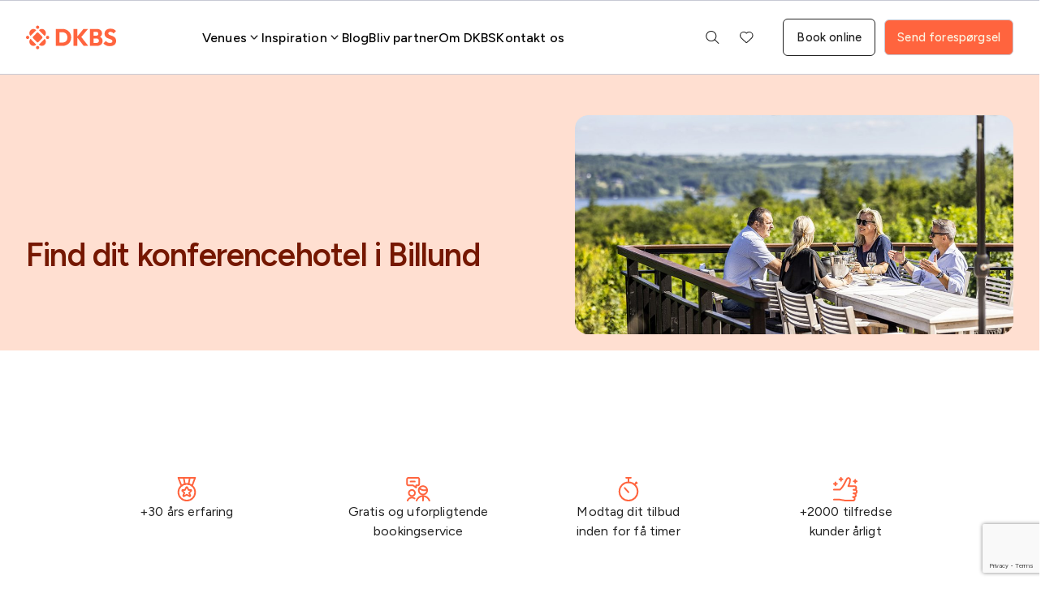

--- FILE ---
content_type: text/html; charset=UTF-8
request_url: https://dkbs.dk/konferencehotel-billund/
body_size: 61917
content:
<!doctype html>
<html lang="da-DK">
<head>
	<meta charset="UTF-8">
	<meta name="viewport" content="width=device-width, initial-scale=1">
	<link rel="profile" href="https://gmpg.org/xfn/11">
	<meta name='robots' content='index, follow, max-image-preview:large, max-snippet:-1, max-video-preview:-1' />

	<!-- This site is optimized with the Yoast SEO plugin v25.0 - https://yoast.com/wordpress/plugins/seo/ -->
	<title>Find konferencehotel i Billund | Få et tilbud i dag - DKBS</title><link rel="preload" data-rocket-preload as="image" href="https://dkbs.dk/wp-content/uploads/2025/04/Ud-i-naturen-Munkebjerg-1024x512.jpg" fetchpriority="high">
	<meta name="description" content="Hos Danske Konferencecentre finder du et bredt udvalg af konferencehoteller i Billund. Uforpligtende tilbud✓ Høj standard✓ 30 års erfaring✓" />
	<link rel="canonical" href="https://dkbs.dk/konferencehotel-billund/" />
	<meta property="og:locale" content="da_DK" />
	<meta property="og:type" content="article" />
	<meta property="og:title" content="Find konferencehotel i Billund | Få et tilbud i dag - DKBS" />
	<meta property="og:description" content="Hos Danske Konferencecentre finder du et bredt udvalg af konferencehoteller i Billund. Uforpligtende tilbud✓ Høj standard✓ 30 års erfaring✓" />
	<meta property="og:url" content="https://dkbs.dk/konferencehotel-billund/" />
	<meta property="og:site_name" content="Danske Konferencecentre" />
	<meta name="twitter:card" content="summary_large_image" />
	<script type="application/ld+json" class="yoast-schema-graph">{"@context":"https://schema.org","@graph":[{"@type":"WebPage","@id":"https://dkbs.dk/konferencehotel-billund/","url":"https://dkbs.dk/konferencehotel-billund/","name":"Find konferencehotel i Billund | Få et tilbud i dag - DKBS","isPartOf":{"@id":"https://dkbs.dk/#website"},"datePublished":"2016-02-15T18:44:00+00:00","description":"Hos Danske Konferencecentre finder du et bredt udvalg af konferencehoteller i Billund. Uforpligtende tilbud✓ Høj standard✓ 30 års erfaring✓","breadcrumb":{"@id":"https://dkbs.dk/konferencehotel-billund/#breadcrumb"},"inLanguage":"da-DK","potentialAction":[{"@type":"ReadAction","target":["https://dkbs.dk/konferencehotel-billund/"]}]},{"@type":"BreadcrumbList","@id":"https://dkbs.dk/konferencehotel-billund/#breadcrumb","itemListElement":[{"@type":"ListItem","position":1,"name":"Home","item":"https://dkbs.dk/"},{"@type":"ListItem","position":2,"name":"Konferencehotel Billund"}]},{"@type":"WebSite","@id":"https://dkbs.dk/#website","url":"https://dkbs.dk/","name":"DKBS - Danske Konferencecentre","description":"De bedste møder starter her","publisher":{"@id":"https://dkbs.dk/#organization"},"alternateName":"Danske Konferencecentre","potentialAction":[{"@type":"SearchAction","target":{"@type":"EntryPoint","urlTemplate":"https://dkbs.dk/?s={search_term_string}"},"query-input":{"@type":"PropertyValueSpecification","valueRequired":true,"valueName":"search_term_string"}}],"inLanguage":"da-DK"},{"@type":"Organization","@id":"https://dkbs.dk/#organization","name":"DKBS - Danske Konferencecentre","alternateName":"Danske Konferencecentre","url":"https://dkbs.dk/","logo":{"@type":"ImageObject","inLanguage":"da-DK","@id":"https://dkbs.dk/#/schema/logo/image/","url":"https://dkbs.dk/wp-content/uploads/2025/04/cropped-Group-3940logo.png","contentUrl":"https://dkbs.dk/wp-content/uploads/2025/04/cropped-Group-3940logo.png","width":160,"height":38,"caption":"DKBS - Danske Konferencecentre"},"image":{"@id":"https://dkbs.dk/#/schema/logo/image/"}}]}</script>
	<!-- / Yoast SEO plugin. -->


<link rel='dns-prefetch' href='//code.jquery.com' />
<link rel='dns-prefetch' href='//cdnjs.cloudflare.com' />
<link rel="alternate" type="application/rss+xml" title="Danske Konferencecentre &raquo; Feed" href="https://dkbs.dk/feed/" />
<link rel="alternate" type="application/rss+xml" title="Danske Konferencecentre &raquo;-kommentar-feed" href="https://dkbs.dk/comments/feed/" />
<link rel="alternate" type="application/rss+xml" title="Danske Konferencecentre &raquo; Konferencehotel Billund-kommentar-feed" href="https://dkbs.dk/konferencehotel-billund/feed/" />
<link rel="alternate" title="oEmbed (JSON)" type="application/json+oembed" href="https://dkbs.dk/wp-json/oembed/1.0/embed?url=https%3A%2F%2Fdkbs.dk%2Fkonferencehotel-billund%2F&#038;lang=da" />
<link rel="alternate" title="oEmbed (XML)" type="text/xml+oembed" href="https://dkbs.dk/wp-json/oembed/1.0/embed?url=https%3A%2F%2Fdkbs.dk%2Fkonferencehotel-billund%2F&#038;format=xml&#038;lang=da" />
<style id='wp-img-auto-sizes-contain-inline-css'>
img:is([sizes=auto i],[sizes^="auto," i]){contain-intrinsic-size:3000px 1500px}
/*# sourceURL=wp-img-auto-sizes-contain-inline-css */
</style>
<link rel='stylesheet' id='dce-animations-css' href='https://dkbs.dk/wp-content/plugins/dynamic-content-for-elementor/assets/css/animations.css?ver=3.3.5' media='all' />
<link rel='stylesheet' id='hello-elementor-theme-style-css' href='https://dkbs.dk/wp-content/themes/hello-elementor/theme.min.css?ver=3.3.0' media='all' />
<link rel='stylesheet' id='jet-menu-hello-css' href='https://dkbs.dk/wp-content/plugins/jet-menu/integration/themes/hello-elementor/assets/css/style.css?ver=2.4.11' media='all' />
<link rel='stylesheet' id='fav-style-css' href='https://dkbs.dk/wp-content/plugins/konferencecenter-importer/extensions/favorite/assets/favorites.css?ver=6.9' media='all' />
<style id='wp-emoji-styles-inline-css'>

	img.wp-smiley, img.emoji {
		display: inline !important;
		border: none !important;
		box-shadow: none !important;
		height: 1em !important;
		width: 1em !important;
		margin: 0 0.07em !important;
		vertical-align: -0.1em !important;
		background: none !important;
		padding: 0 !important;
	}
/*# sourceURL=wp-emoji-styles-inline-css */
</style>
<link rel='stylesheet' id='wp-block-library-css' href='https://dkbs.dk/wp-includes/css/dist/block-library/style.min.css?ver=6.9' media='all' />
<style id='global-styles-inline-css'>
:root{--wp--preset--aspect-ratio--square: 1;--wp--preset--aspect-ratio--4-3: 4/3;--wp--preset--aspect-ratio--3-4: 3/4;--wp--preset--aspect-ratio--3-2: 3/2;--wp--preset--aspect-ratio--2-3: 2/3;--wp--preset--aspect-ratio--16-9: 16/9;--wp--preset--aspect-ratio--9-16: 9/16;--wp--preset--color--black: #000000;--wp--preset--color--cyan-bluish-gray: #abb8c3;--wp--preset--color--white: #ffffff;--wp--preset--color--pale-pink: #f78da7;--wp--preset--color--vivid-red: #cf2e2e;--wp--preset--color--luminous-vivid-orange: #ff6900;--wp--preset--color--luminous-vivid-amber: #fcb900;--wp--preset--color--light-green-cyan: #7bdcb5;--wp--preset--color--vivid-green-cyan: #00d084;--wp--preset--color--pale-cyan-blue: #8ed1fc;--wp--preset--color--vivid-cyan-blue: #0693e3;--wp--preset--color--vivid-purple: #9b51e0;--wp--preset--gradient--vivid-cyan-blue-to-vivid-purple: linear-gradient(135deg,rgb(6,147,227) 0%,rgb(155,81,224) 100%);--wp--preset--gradient--light-green-cyan-to-vivid-green-cyan: linear-gradient(135deg,rgb(122,220,180) 0%,rgb(0,208,130) 100%);--wp--preset--gradient--luminous-vivid-amber-to-luminous-vivid-orange: linear-gradient(135deg,rgb(252,185,0) 0%,rgb(255,105,0) 100%);--wp--preset--gradient--luminous-vivid-orange-to-vivid-red: linear-gradient(135deg,rgb(255,105,0) 0%,rgb(207,46,46) 100%);--wp--preset--gradient--very-light-gray-to-cyan-bluish-gray: linear-gradient(135deg,rgb(238,238,238) 0%,rgb(169,184,195) 100%);--wp--preset--gradient--cool-to-warm-spectrum: linear-gradient(135deg,rgb(74,234,220) 0%,rgb(151,120,209) 20%,rgb(207,42,186) 40%,rgb(238,44,130) 60%,rgb(251,105,98) 80%,rgb(254,248,76) 100%);--wp--preset--gradient--blush-light-purple: linear-gradient(135deg,rgb(255,206,236) 0%,rgb(152,150,240) 100%);--wp--preset--gradient--blush-bordeaux: linear-gradient(135deg,rgb(254,205,165) 0%,rgb(254,45,45) 50%,rgb(107,0,62) 100%);--wp--preset--gradient--luminous-dusk: linear-gradient(135deg,rgb(255,203,112) 0%,rgb(199,81,192) 50%,rgb(65,88,208) 100%);--wp--preset--gradient--pale-ocean: linear-gradient(135deg,rgb(255,245,203) 0%,rgb(182,227,212) 50%,rgb(51,167,181) 100%);--wp--preset--gradient--electric-grass: linear-gradient(135deg,rgb(202,248,128) 0%,rgb(113,206,126) 100%);--wp--preset--gradient--midnight: linear-gradient(135deg,rgb(2,3,129) 0%,rgb(40,116,252) 100%);--wp--preset--font-size--small: 13px;--wp--preset--font-size--medium: 20px;--wp--preset--font-size--large: 36px;--wp--preset--font-size--x-large: 42px;--wp--preset--spacing--20: 0.44rem;--wp--preset--spacing--30: 0.67rem;--wp--preset--spacing--40: 1rem;--wp--preset--spacing--50: 1.5rem;--wp--preset--spacing--60: 2.25rem;--wp--preset--spacing--70: 3.38rem;--wp--preset--spacing--80: 5.06rem;--wp--preset--shadow--natural: 6px 6px 9px rgba(0, 0, 0, 0.2);--wp--preset--shadow--deep: 12px 12px 50px rgba(0, 0, 0, 0.4);--wp--preset--shadow--sharp: 6px 6px 0px rgba(0, 0, 0, 0.2);--wp--preset--shadow--outlined: 6px 6px 0px -3px rgb(255, 255, 255), 6px 6px rgb(0, 0, 0);--wp--preset--shadow--crisp: 6px 6px 0px rgb(0, 0, 0);}:root { --wp--style--global--content-size: 800px;--wp--style--global--wide-size: 1200px; }:where(body) { margin: 0; }.wp-site-blocks > .alignleft { float: left; margin-right: 2em; }.wp-site-blocks > .alignright { float: right; margin-left: 2em; }.wp-site-blocks > .aligncenter { justify-content: center; margin-left: auto; margin-right: auto; }:where(.wp-site-blocks) > * { margin-block-start: 24px; margin-block-end: 0; }:where(.wp-site-blocks) > :first-child { margin-block-start: 0; }:where(.wp-site-blocks) > :last-child { margin-block-end: 0; }:root { --wp--style--block-gap: 24px; }:root :where(.is-layout-flow) > :first-child{margin-block-start: 0;}:root :where(.is-layout-flow) > :last-child{margin-block-end: 0;}:root :where(.is-layout-flow) > *{margin-block-start: 24px;margin-block-end: 0;}:root :where(.is-layout-constrained) > :first-child{margin-block-start: 0;}:root :where(.is-layout-constrained) > :last-child{margin-block-end: 0;}:root :where(.is-layout-constrained) > *{margin-block-start: 24px;margin-block-end: 0;}:root :where(.is-layout-flex){gap: 24px;}:root :where(.is-layout-grid){gap: 24px;}.is-layout-flow > .alignleft{float: left;margin-inline-start: 0;margin-inline-end: 2em;}.is-layout-flow > .alignright{float: right;margin-inline-start: 2em;margin-inline-end: 0;}.is-layout-flow > .aligncenter{margin-left: auto !important;margin-right: auto !important;}.is-layout-constrained > .alignleft{float: left;margin-inline-start: 0;margin-inline-end: 2em;}.is-layout-constrained > .alignright{float: right;margin-inline-start: 2em;margin-inline-end: 0;}.is-layout-constrained > .aligncenter{margin-left: auto !important;margin-right: auto !important;}.is-layout-constrained > :where(:not(.alignleft):not(.alignright):not(.alignfull)){max-width: var(--wp--style--global--content-size);margin-left: auto !important;margin-right: auto !important;}.is-layout-constrained > .alignwide{max-width: var(--wp--style--global--wide-size);}body .is-layout-flex{display: flex;}.is-layout-flex{flex-wrap: wrap;align-items: center;}.is-layout-flex > :is(*, div){margin: 0;}body .is-layout-grid{display: grid;}.is-layout-grid > :is(*, div){margin: 0;}body{padding-top: 0px;padding-right: 0px;padding-bottom: 0px;padding-left: 0px;}a:where(:not(.wp-element-button)){text-decoration: underline;}:root :where(.wp-element-button, .wp-block-button__link){background-color: #32373c;border-width: 0;color: #fff;font-family: inherit;font-size: inherit;font-style: inherit;font-weight: inherit;letter-spacing: inherit;line-height: inherit;padding-top: calc(0.667em + 2px);padding-right: calc(1.333em + 2px);padding-bottom: calc(0.667em + 2px);padding-left: calc(1.333em + 2px);text-decoration: none;text-transform: inherit;}.has-black-color{color: var(--wp--preset--color--black) !important;}.has-cyan-bluish-gray-color{color: var(--wp--preset--color--cyan-bluish-gray) !important;}.has-white-color{color: var(--wp--preset--color--white) !important;}.has-pale-pink-color{color: var(--wp--preset--color--pale-pink) !important;}.has-vivid-red-color{color: var(--wp--preset--color--vivid-red) !important;}.has-luminous-vivid-orange-color{color: var(--wp--preset--color--luminous-vivid-orange) !important;}.has-luminous-vivid-amber-color{color: var(--wp--preset--color--luminous-vivid-amber) !important;}.has-light-green-cyan-color{color: var(--wp--preset--color--light-green-cyan) !important;}.has-vivid-green-cyan-color{color: var(--wp--preset--color--vivid-green-cyan) !important;}.has-pale-cyan-blue-color{color: var(--wp--preset--color--pale-cyan-blue) !important;}.has-vivid-cyan-blue-color{color: var(--wp--preset--color--vivid-cyan-blue) !important;}.has-vivid-purple-color{color: var(--wp--preset--color--vivid-purple) !important;}.has-black-background-color{background-color: var(--wp--preset--color--black) !important;}.has-cyan-bluish-gray-background-color{background-color: var(--wp--preset--color--cyan-bluish-gray) !important;}.has-white-background-color{background-color: var(--wp--preset--color--white) !important;}.has-pale-pink-background-color{background-color: var(--wp--preset--color--pale-pink) !important;}.has-vivid-red-background-color{background-color: var(--wp--preset--color--vivid-red) !important;}.has-luminous-vivid-orange-background-color{background-color: var(--wp--preset--color--luminous-vivid-orange) !important;}.has-luminous-vivid-amber-background-color{background-color: var(--wp--preset--color--luminous-vivid-amber) !important;}.has-light-green-cyan-background-color{background-color: var(--wp--preset--color--light-green-cyan) !important;}.has-vivid-green-cyan-background-color{background-color: var(--wp--preset--color--vivid-green-cyan) !important;}.has-pale-cyan-blue-background-color{background-color: var(--wp--preset--color--pale-cyan-blue) !important;}.has-vivid-cyan-blue-background-color{background-color: var(--wp--preset--color--vivid-cyan-blue) !important;}.has-vivid-purple-background-color{background-color: var(--wp--preset--color--vivid-purple) !important;}.has-black-border-color{border-color: var(--wp--preset--color--black) !important;}.has-cyan-bluish-gray-border-color{border-color: var(--wp--preset--color--cyan-bluish-gray) !important;}.has-white-border-color{border-color: var(--wp--preset--color--white) !important;}.has-pale-pink-border-color{border-color: var(--wp--preset--color--pale-pink) !important;}.has-vivid-red-border-color{border-color: var(--wp--preset--color--vivid-red) !important;}.has-luminous-vivid-orange-border-color{border-color: var(--wp--preset--color--luminous-vivid-orange) !important;}.has-luminous-vivid-amber-border-color{border-color: var(--wp--preset--color--luminous-vivid-amber) !important;}.has-light-green-cyan-border-color{border-color: var(--wp--preset--color--light-green-cyan) !important;}.has-vivid-green-cyan-border-color{border-color: var(--wp--preset--color--vivid-green-cyan) !important;}.has-pale-cyan-blue-border-color{border-color: var(--wp--preset--color--pale-cyan-blue) !important;}.has-vivid-cyan-blue-border-color{border-color: var(--wp--preset--color--vivid-cyan-blue) !important;}.has-vivid-purple-border-color{border-color: var(--wp--preset--color--vivid-purple) !important;}.has-vivid-cyan-blue-to-vivid-purple-gradient-background{background: var(--wp--preset--gradient--vivid-cyan-blue-to-vivid-purple) !important;}.has-light-green-cyan-to-vivid-green-cyan-gradient-background{background: var(--wp--preset--gradient--light-green-cyan-to-vivid-green-cyan) !important;}.has-luminous-vivid-amber-to-luminous-vivid-orange-gradient-background{background: var(--wp--preset--gradient--luminous-vivid-amber-to-luminous-vivid-orange) !important;}.has-luminous-vivid-orange-to-vivid-red-gradient-background{background: var(--wp--preset--gradient--luminous-vivid-orange-to-vivid-red) !important;}.has-very-light-gray-to-cyan-bluish-gray-gradient-background{background: var(--wp--preset--gradient--very-light-gray-to-cyan-bluish-gray) !important;}.has-cool-to-warm-spectrum-gradient-background{background: var(--wp--preset--gradient--cool-to-warm-spectrum) !important;}.has-blush-light-purple-gradient-background{background: var(--wp--preset--gradient--blush-light-purple) !important;}.has-blush-bordeaux-gradient-background{background: var(--wp--preset--gradient--blush-bordeaux) !important;}.has-luminous-dusk-gradient-background{background: var(--wp--preset--gradient--luminous-dusk) !important;}.has-pale-ocean-gradient-background{background: var(--wp--preset--gradient--pale-ocean) !important;}.has-electric-grass-gradient-background{background: var(--wp--preset--gradient--electric-grass) !important;}.has-midnight-gradient-background{background: var(--wp--preset--gradient--midnight) !important;}.has-small-font-size{font-size: var(--wp--preset--font-size--small) !important;}.has-medium-font-size{font-size: var(--wp--preset--font-size--medium) !important;}.has-large-font-size{font-size: var(--wp--preset--font-size--large) !important;}.has-x-large-font-size{font-size: var(--wp--preset--font-size--x-large) !important;}
/*# sourceURL=global-styles-inline-css */
</style>

<link rel='stylesheet' id='dkbs-api-integration-css' href='https://dkbs.dk/wp-content/plugins/konferencecenter-importer/api-integration/assets/css/api-integration.css?ver=1.0.0' media='all' />
<link rel='stylesheet' id='pdfp-public-css' href='https://dkbs.dk/wp-content/plugins/pdf-poster/dist/public.css?ver=2.2.1' media='all' />
<link rel='stylesheet' id='hello-elementor-css' href='https://dkbs.dk/wp-content/themes/hello-elementor/style.min.css?ver=3.3.0' media='all' />
<link rel='stylesheet' id='hello-elementor-header-footer-css' href='https://dkbs.dk/wp-content/themes/hello-elementor/header-footer.min.css?ver=3.3.0' media='all' />
<link rel='stylesheet' id='chld_thm_cfg_child-css' href='https://dkbs.dk/wp-content/themes/hello-elementor-child/style.css?ver=6.9' media='all' />
<link rel='stylesheet' id='talha-home-menu-css-css' href='https://dkbs.dk/wp-content/themes/hello-elementor-child/assets/home-menu.css?ver=6.9' media='all' />
<link rel='stylesheet' id='talha-font-awesome-css' href='https://cdnjs.cloudflare.com/ajax/libs/font-awesome/6.7.2/css/all.min.css?ver=6.9' media='all' />
<link rel='stylesheet' id='elementor-frontend-css' href='https://dkbs.dk/wp-content/plugins/elementor/assets/css/frontend.min.css?ver=3.28.4' media='all' />
<link rel='stylesheet' id='elementor-post-4243-css' href='https://dkbs.dk/wp-content/uploads/elementor/css/post-4243.css?ver=1767144810' media='all' />
<link rel='stylesheet' id='jet-menu-public-styles-css' href='https://dkbs.dk/wp-content/plugins/jet-menu/assets/public/css/public.css?ver=2.4.11' media='all' />
<link rel='stylesheet' id='widget-image-css' href='https://dkbs.dk/wp-content/plugins/elementor/assets/css/widget-image.min.css?ver=3.28.4' media='all' />
<link rel='stylesheet' id='widget-nav-menu-css' href='https://dkbs.dk/wp-content/plugins/elementor-pro/assets/css/widget-nav-menu.min.css?ver=3.28.3' media='all' />
<link rel='stylesheet' id='e-sticky-css' href='https://dkbs.dk/wp-content/plugins/elementor-pro/assets/css/modules/sticky.min.css?ver=3.28.3' media='all' />
<link rel='stylesheet' id='widget-search-css' href='https://dkbs.dk/wp-content/plugins/elementor-pro/assets/css/widget-search.min.css?ver=3.28.3' media='all' />
<link rel='stylesheet' id='e-animation-fadeInRight-css' href='https://dkbs.dk/wp-content/plugins/elementor/assets/lib/animations/styles/fadeInRight.min.css?ver=3.28.4' media='all' />
<link rel='stylesheet' id='widget-off-canvas-css' href='https://dkbs.dk/wp-content/plugins/elementor-pro/assets/css/widget-off-canvas.min.css?ver=3.28.3' media='all' />
<link rel='stylesheet' id='widget-heading-css' href='https://dkbs.dk/wp-content/plugins/elementor/assets/css/widget-heading.min.css?ver=3.28.4' media='all' />
<link rel='stylesheet' id='widget-icon-list-css' href='https://dkbs.dk/wp-content/plugins/elementor/assets/css/widget-icon-list.min.css?ver=3.28.4' media='all' />
<link rel='stylesheet' id='e-animation-float-css' href='https://dkbs.dk/wp-content/plugins/elementor/assets/lib/animations/styles/e-animation-float.min.css?ver=3.28.4' media='all' />
<link rel='stylesheet' id='widget-social-icons-css' href='https://dkbs.dk/wp-content/plugins/elementor/assets/css/widget-social-icons.min.css?ver=3.28.4' media='all' />
<link rel='stylesheet' id='e-apple-webkit-css' href='https://dkbs.dk/wp-content/plugins/elementor/assets/css/conditionals/apple-webkit.min.css?ver=3.28.4' media='all' />
<link rel='stylesheet' id='dashicons-css' href='https://dkbs.dk/wp-includes/css/dashicons.min.css?ver=6.9' media='all' />
<link rel='stylesheet' id='elementor-post-4343-css' href='https://dkbs.dk/wp-content/uploads/elementor/css/post-4343.css?ver=1767879767' media='all' />
<link rel='stylesheet' id='elementor-post-4494-css' href='https://dkbs.dk/wp-content/uploads/elementor/css/post-4494.css?ver=1768385123' media='all' />
<link rel='stylesheet' id='elementor-post-49884-css' href='https://dkbs.dk/wp-content/uploads/elementor/css/post-49884.css?ver=1767144842' media='all' />
<link rel='stylesheet' id='google-fonts-1-css' href='https://fonts.googleapis.com/css?family=Figtree%3A100%2C100italic%2C200%2C200italic%2C300%2C300italic%2C400%2C400italic%2C500%2C500italic%2C600%2C600italic%2C700%2C700italic%2C800%2C800italic%2C900%2C900italic&#038;display=swap&#038;ver=6.9' media='all' />
<link rel='stylesheet' id='elementor-icons-untitled-font-1-css' href='https://dkbs.dk/wp-content/uploads/elementor/custom-icons/untitled-font-1/styles.css?ver=1.0.0' media='all' />
<link rel="preconnect" href="https://fonts.gstatic.com/" crossorigin><script src="https://dkbs.dk/wp-includes/js/jquery/jquery.min.js?ver=3.7.1" id="jquery-core-js"></script>
<script src="https://dkbs.dk/wp-includes/js/jquery/jquery-migrate.min.js?ver=3.4.1" id="jquery-migrate-js"></script>
<link rel="https://api.w.org/" href="https://dkbs.dk/wp-json/" /><link rel="EditURI" type="application/rsd+xml" title="RSD" href="https://dkbs.dk/xmlrpc.php?rsd" />
<meta name="generator" content="WordPress 6.9" />
<link rel='shortlink' href='https://dkbs.dk/?p=51450' />
<style type='text/css'> .ae_data .elementor-editor-element-setting {
            display:none !important;
            }
            </style><!-- HFCM by 99 Robots - Snippet # 3: Lead Forensics -->
<script type="text/javascript" src="https://secure.sale0home.com/js/217956.js" ></script>
<noscript><img alt="" src="https://secure.sale0home.com/217956.png" style="display:none;" /></noscript>

<!-- /end HFCM by 99 Robots -->
<!-- HFCM by 99 Robots - Snippet # 5: Cookieyes -->
<!-- Start cookieyes banner --> <script id="cookieyes" type="text/javascript" src="https://cdn-cookieyes.com/client_data/ac35f65e2bf101560eeb6f5b/script.js"></script> <!-- End cookieyes banner -->
<!-- /end HFCM by 99 Robots -->
<!-- HFCM by 99 Robots - Snippet # 6: GTM Serverside -->
<!-- Google Tag Manager -->
<script>!function(){"use strict";function l(e){for(var t=e,r=0,n=document.cookie.split(";");r<n.length;r++){var o=n[r].split("=");if(o[0].trim()===t)return o[1]}}function s(e){return localStorage.getItem(e)}function u(e){return window[e]}function A(e,t){e=document.querySelector(e);return t?null==e?void 0:e.getAttribute(t):null==e?void 0:e.textContent}var e=window,t=document,r="script",n="dataLayer",o="https://sst.dkbs.dk",a="",i="avbnhcxug",c="eezwulgy=DhFFJDwjTzg0Pj9VOkgUS1VbSUUMAF8SDBcLTQwF",g="stapeUserId",v="",E="",d=!1;try{var d=!!g&&(m=navigator.userAgent,!!(m=new RegExp("Version/([0-9._]+)(.*Mobile)?.*Safari.*").exec(m)))&&16.4<=parseFloat(m[1]),f="stapeUserId"===g,I=d&&!f?function(e,t,r){void 0===t&&(t="");var n={cookie:l,localStorage:s,jsVariable:u,cssSelector:A},t=Array.isArray(t)?t:[t];if(e&&n[e])for(var o=n[e],a=0,i=t;a<i.length;a++){var c=i[a],c=r?o(c,r):o(c);if(c)return c}else console.warn("invalid uid source",e)}(g,v,E):void 0;d=d&&(!!I||f)}catch(e){console.error(e)}var m=e,g=(m[n]=m[n]||[],m[n].push({"gtm.start":(new Date).getTime(),event:"gtm.js"}),t.getElementsByTagName(r)[0]),v=I?"&bi="+encodeURIComponent(I):"",E=t.createElement(r),f=(d&&(i=8<i.length?i.replace(/([a-z]{8}$)/,"kp$1"):"kp"+i),!d&&a?a:o);E.async=!0,E.src=f+"/"+i+".js?"+c+v,null!=(e=g.parentNode)&&e.insertBefore(E,g)}();</script>
<!-- End Google Tag Manager -->
<!-- /end HFCM by 99 Robots -->
<!-- Start cookieyes banner --> <script id="cookieyes" type="text/javascript" src="https://cdn-cookieyes.com/client_data/cb80ee6d780222d7bbe2309c/script.js"></script> <!-- End cookieyes banner -->

<meta name="google-site-verification" content="Wzhh_S2YM6K9dglubuULN8oCO3lNK3A15_sqRVl_HvM" />        <style>
                    </style>
        
		<script>
		(function(h,o,t,j,a,r){
			h.hj=h.hj||function(){(h.hj.q=h.hj.q||[]).push(arguments)};
			h._hjSettings={hjid:3677481,hjsv:5};
			a=o.getElementsByTagName('head')[0];
			r=o.createElement('script');r.async=1;
			r.src=t+h._hjSettings.hjid+j+h._hjSettings.hjsv;
			a.appendChild(r);
		})(window,document,'//static.hotjar.com/c/hotjar-','.js?sv=');
		</script>
		<meta name="generator" content="Elementor 3.28.4; features: e_font_icon_svg, additional_custom_breakpoints, e_element_cache; settings: css_print_method-external, google_font-enabled, font_display-swap">
			<style>
				.e-con.e-parent:nth-of-type(n+4):not(.e-lazyloaded):not(.e-no-lazyload),
				.e-con.e-parent:nth-of-type(n+4):not(.e-lazyloaded):not(.e-no-lazyload) * {
					background-image: none !important;
				}
				@media screen and (max-height: 1024px) {
					.e-con.e-parent:nth-of-type(n+3):not(.e-lazyloaded):not(.e-no-lazyload),
					.e-con.e-parent:nth-of-type(n+3):not(.e-lazyloaded):not(.e-no-lazyload) * {
						background-image: none !important;
					}
				}
				@media screen and (max-height: 640px) {
					.e-con.e-parent:nth-of-type(n+2):not(.e-lazyloaded):not(.e-no-lazyload),
					.e-con.e-parent:nth-of-type(n+2):not(.e-lazyloaded):not(.e-no-lazyload) * {
						background-image: none !important;
					}
				}
			</style>
			<script>  window.loc = "https://eu.analytics.clickdimensions.com/dkbsdk-atptf/pages/";
  window.cdSurveyCdn = "https://cdn-eu.clickdimensions.com/web/surveyeditor/";</script><style class="wpcode-css-snippet">.dkbs-yes::before {
    content: "✔ ";
    color: #0d6b0d;
}

.dkbs-no::before {

}</style><style class="wpcode-css-snippet">/* Keyframes: stamp effect */
@keyframes stampIn {
    0% {
        transform: scale(3) rotate(-20deg);
        opacity: 0;
    }
    60% {
        transform: scale(0.9) rotate(2deg);
        opacity: 1;
    }
    80% {
        transform: scale(1.05) rotate(-1deg);
    }
    100% {
        transform: scale(1) rotate(0deg);
    }
}


/* Badge wrapper (desktop + animation) */
.venue-badge-wrapper {
    position: absolute;
    top: -40px;
    left: 36%;
    transform: translateX(-50%);
    z-index: 10;
    width: 124px;
    height: 124px;
    animation: stampIn 0.5s ease-out both;
}

/* Badge image */
.venue-badge-img {
    width: 100%;
    height: auto;
    display: block;
}

/* Mobile styles */
@media (max-width: 767px) {
    .venue-badge-wrapper {
        top: -340px;
        right: 10px;
        left: auto;
        transform: none;
        width: 80px;
        height: auto;
    }
}</style><script>document.addEventListener('DOMContentLoaded', function () {
  const form = document.querySelector('.venue-filter-form');
  const details = document.querySelector('.venue-filter-form details');
	const facilitiesCheckboxes = document.querySelector('.venue-filter-form .venue-filter-grid .facilities-checkboxes');
if (details && facilitiesCheckboxes) {
  // 1. Клік на summary відкриває/закриває чекбокси
  details.addEventListener('toggle', function () {
    if (details.hasAttribute('open')) {
      facilitiesCheckboxes.classList.add('open');
    } else {
      facilitiesCheckboxes.classList.remove('open');
    }
  });

  // 2. Клік поза чекбоксами і details → закриває
  document.addEventListener('click', function (e) {
    const isClickInsideDetails = details.contains(e.target);
    const isClickInsideCheckboxes = facilitiesCheckboxes.contains(e.target);

    if (!isClickInsideDetails && !isClickInsideCheckboxes) {
      details.removeAttribute('open');
      facilitiesCheckboxes.classList.remove('open');
    }
  });
}

  if (form) {
    form.addEventListener('submit', function (e) {
      // Saml facilities fra checkboxes
      const checkboxes = form.querySelectorAll('.facility-checkbox:checked');
      const selected = Array.from(checkboxes).map(cb => cb.value);

      // Fjern eksisterende name-attribut så de ikke sendes som ?facilities[]=...
      checkboxes.forEach(cb => cb.removeAttribute('name'));

      // Tilføj hidden felt med korrekt comma-separated facilities string
      if (selected.length > 0) {
        const hidden = document.createElement('input');
        hidden.type = 'hidden';
        hidden.name = 'facilities';
        hidden.value = selected.join(',');
        form.appendChild(hidden);
      }
    });
  }
});</script><style class="wpcode-css-snippet">/* GRID: Horisontal på desktop, stacked på mobil */
.venue-filter-grid{
display:grid;
grid-template-columns: 1fr;
gap: 12px;
position:relative;
}

@media screen and (min-width:769px){
	.venue-filter-grid{
	grid-template-columns: repeat(3, 1fr);
	}
}
@media screen and (min-width:1200px){
	.venue-filter-grid{
	grid-template-columns: repeat(6, 1fr);
	}
}
.venue-filter-item-container{
	position:relative;
}
.venue-filter-item-container svg{
	position:absolute;
	right:0;
	top: 50%;
 	 transform: translate3d(-9px, -50%, 0);
}
/* FELTER: Ens styling og bredder */
.venue-filter-form select,
.venue-filter-form input[type="text"],
.venue-filter-form input[type="number"],
.venue-filter-form summary {
  height: 42px;
  padding: 0 44px 0 14px;
  font-size: 15px;
  font-weight: 500;
  line-height: 42px;
  border: 1px solid #ccc;
  border-radius: 8px;
  background-color: #fff;
  background-repeat: no-repeat;
  background-position: right 14px center;
  background-size: 18px;
  min-width: 160px;
  max-width: 100%;
  flex: 0 0 auto;
	-moz-appearance: none;
        -webkit-appearance: none;
  appearance: none;
  cursor: pointer;
	
}
.venue-filter-form input[type="number"]{
  -moz-appearance: textfield;
}
.venue-filter-form input::-webkit-outer-spin-button,
.venue-filter-form input::-webkit-inner-spin-button {
  -webkit-appearance: none;
  margin: 0;
}


.venue-filter-form summary {
  list-style: none;
}

/* SUBMIT-KNAP */
.venue-filter-button {
  background-color: #ff643e;
  color: #fff;
  border: none;
  border-radius: 8px;
  padding: 0 20px;
  height: 42px;
  font-size: 15px;
  font-weight: 600;
  cursor: pointer;
  flex: 0 0 auto;
}

.venue-filter-button:hover {
  background-color: #e4522e;
}

/* FACILITETER DROPDOWN */
.venue-filter-form details {
  position: relative;
  flex: 0 0 auto;
}

.facilities-checkboxes{
  width: 100%;
  background: #fff;
  border-radius: 5px;
  z-index: 3;
  flex-direction: revert;
  flex-wrap: wrap;
  gap: 10px;
	height:0;
	display:none;
	overflow:hidden;
}
@media screen and (min-width:769px){
	.facilities-checkboxes{
		position: absolute;
		left: 0;
  		top: 109%;
		display:flex;
	}
}
.facilities-checkboxes.open{
		box-shadow: 2px 3px 4px 3px rgba(0,0,0,.1);
	  	border: 1px solid #C7C9D4;
		max-height:10000px;
		padding: 12px;
		height:auto;
		display:flex;
}

.facilities-checkboxes label {
  background: #fff;
  border: 1px solid #ccc;
  padding: 6px 10px;
  border-radius: 6px;
  display: flex;
  align-items: center;
  font-size: 14px;
  cursor: pointer;
}

.facilities-checkboxes input[type="checkbox"] {
  transform: scale(1.1);
		position: aboslute;
	width:0;
	height:0;
	visibility:hidden;
}
.facilities-checkboxes label{
	position:relative;
	padding-left:26px;
}

.facilities-checkboxes span::after, 
.facilities-checkboxes span::before{
	content:'';
	width:16px;
	height:16px;
	border-radius:4px;
	background:#FFCCB6;
	position:absolute;
	top:50%;
	left:5px;
	transform:translate3d(0, -50%, 0);
}
.facility-checkbox:checked + span::after{
		background:#e4522e;
}
.facility-checkbox:checked + span::before{
content: "";
  position: absolute;
top: 7px;
  left: 10px;
  width: 6px;
  height: 9px;
  border: solid white;
  border-width: 0 2px 2px 0;
  transform: rotate(45deg);
	z-index: 2;
	border-radius:0;
	background:transparent;
}

/* RESPONSIVT – Fald ned på mobil */
@media (max-width: 768px) {
  .venue-filter-form {
    flex-direction: column;
    align-items: stretch;
  }

  .venue-filter-form select,
  .venue-filter-form input,
  .venue-filter-form summary,
  .venue-filter-button {
    width: 100%;
  }
}</style><style class="wpcode-css-snippet">.btn-icon a {
	display: block;
    padding: 14px 20px 14px 54px;
    border-radius: 6px;
    border: 1px solid #FF643E;
	color:white;
    background: #FF643E;
}
.btn-icon a:hover {
	background-color:transparent;
	color:white;
	border-color:white;
}
.btn-icon a:after {
	content:'';
    background-image:url('https://dkbs.dk/wp-content/uploads/2025/03/Conversation-Chat-1-Streamline-Ultimate.svg.svg');
	background-repeat:no-repeat;
	background-size:cover;
	left: 22px;
	position:absolute;
	width:20px ;
	height:20px;
	
}
/*  ------------------------------------*/
.btn-icon1 .dynamic-content-for-elementor-acf:after {
	content:'';
    background-image:url('https://dkbs.dk/wp-content/uploads/2025/03/Phone-1.svg');
	background-repeat:no-repeat;
	background-size:cover;
	left: 0px;
	position:absolute;
	width:18px ;
	height:18px;
	}
.btn-icon2 .dynamic-content-for-elementor-acf:after {
	content:'';
    background-image:url('https://dkbs.dk/wp-content/uploads/2025/03/Letter-1.svg');
	background-repeat:no-repeat;
	background-size:cover;
	left: 0px;
	position:absolute;
	width:18px ;
	height:18px;
	}
.btn-icon1 .dynamic-content-for-elementor-acf,.btn-icon2 .dynamic-content-for-elementor-acf {
	color:white;
	padding-left:28px;
}
.btn-icon1 .dynamic-content-for-elementor-acf:hover,.btn-icon2 .dynamic-content-for-elementor-acf:hover {
	color:#FF643E;
	
}
.bdr-img img {
    height: 509px !important;
	object-fit:cover;
	object-position:center center;
}
.ixon h3.elementor-icon-box-title {
    margin-bottom: 0px;
}
.btn-doble a{
	padding:15.5px 20px;
	background-color:transparent;
	border-radius:6px;
}
.btn-doble .btn_1 a{
	border:1px solid #C7C9D4;
	color:#222222;
	}
.btn-doble .btn_2 a{
	border:1px solid #FF643E;
	color:#FF643E;
	}
.btn-doble .btn_2 a:hover,.btn-doble .btn_1 a:hover{
	background-color:#FF643E;
	border-color:#FF643E;
	color:white;
}

/*  ============================*/
.back-btn-as svg{
    height: 32px;
    width: 32px;
    /position: relative;/
    margin-top: -8px;
}
.back-btn-as:hover svg rect{
    stroke: #FF643E;
}
.back-btn-as:hover svg path{
    stroke:#FF643E;
}
.back-btn-as .elementor-author-box__bio p,
.back-btn-as .elementor-button-text,
.back-btn-as svg,
.back-btn-as path,
.back-btn-as rect{
    transition: all 0.4s ease;
}
.back-btn-as:hover .elementor-button-text{
    color:#FF643E;
}
.from-btn button.elementor-button.elementor-size-lg {
    position: absolute;
    top: -101px;
    right: -162px;
}
.max-img-abou img{
	max-width:420px;
	height:543px;
	object-fit:cover;
	object-position:center center;
}
@media only screen and (max-width: 1024px) {
	.max-img-abou img{
	max-width:100%;
	height:auto;
	
}
	.from-btn button.elementor-button.elementor-size-lg {
    position: initial;
    top: -101px;
    right: -162px;
}
 .bdr-img img {
    height: auto !important;
	object-fit:cover;
	object-position:center center;
}
}</style><script>document.addEventListener('DOMContentLoaded', function() {
    const accToggles = document.querySelectorAll('.acc-toggle');

    accToggles.forEach(toggle => {
        toggle.addEventListener('click', function() {
            // Close all other accordion items
            document.querySelectorAll('.acc-content').forEach(content => {
                if (content !== this.nextElementSibling) {
                    content.style.maxHeight = null; // Close other contents
                    content.classList.remove('active');
                }
            });

            // Toggle the current accordion item
            const accContent = this.nextElementSibling;
            if (accContent.classList.contains('active')) {
                // Close the content with slide-up animation
                accContent.style.maxHeight = accContent.scrollHeight + 'px'; // Set to current height
                setTimeout(() => {
                    accContent.style.maxHeight = null;
                }, 10); // Allow CSS transition to work
            } else {
                // Open the content with slide-down animation
                accContent.style.maxHeight = accContent.scrollHeight + 'px';
            }
            accContent.classList.toggle('active');
        });
    });
});



// Code for upper tabs
// jQuery(document).ready(function($) {
//     var roomsValue = $('#acf-rooms-holder').data('value');

//     if (!roomsValue || roomsValue.trim() === '') {
//         $('#værelser_tab').hide();
//     }
// });

</script><link rel="icon" href="https://dkbs.dk/wp-content/uploads/2025/05/SymbolShapes-150x150.png" sizes="32x32" />
<link rel="icon" href="https://dkbs.dk/wp-content/uploads/2025/05/SymbolShapes-300x300.png" sizes="192x192" />
<link rel="apple-touch-icon" href="https://dkbs.dk/wp-content/uploads/2025/05/SymbolShapes-300x300.png" />
<meta name="msapplication-TileImage" content="https://dkbs.dk/wp-content/uploads/2025/05/SymbolShapes-300x300.png" />
    <style>
    /* Fix for white background on certification badges */
    .elementor-widget-container .dkbs-cert-badges-container,
    .elementor-widget-container .dkbs-cert-badges,
    .elementor-widget-container .dkbs-cert-badge,
    .dkbs-certifications-shortcode {
        background: transparent !important;
    }
    
    /* Ensure badges display properly */
    .dkbs-cert-badge {
        display: inline-flex !important;
        align-items: center;
        gap: 8px;
        padding: 8px 12px;
        border: 1px solid #e5e7eb;
        border-radius: 8px;
        background: #fff;
        transition: all 0.3s ease;
        text-decoration: none;
    }
    
    .dkbs-cert-badge:hover {
        border-color: #3b82f6;
        box-shadow: 0 2px 8px rgba(59, 130, 246, 0.15);
        transform: translateY(-1px);
    }
    
    .dkbs-cert-badge__logo {
        width: 32px;
        height: 32px;
        object-fit: contain;
    }
    
    /* Fix potential Elementor container issues */
    .elementor-section.elementor-section-boxed > .elementor-container {
        background: transparent;
    }
    
    /* Ensure proper display in Elementor editor */
    .elementor-editor-active .dkbs-cert-badges {
        min-height: 50px;
    }
    </style>
    		<style id="wp-custom-css">
			.elementor-widget-off-canvas {
  --e-off-canvas-animation-duration: 600ms !important;
}

@media (max-width: 768px) {
.dkbs-venue-map-wrapper {
	margin-bottom: 40px !important;
	}
	.tvx-customer-widget-button{
		display:none!important;
	}
	.cky-btn-revisit-wrapper{
		display:none!important;
	}
	.position-mobile-1{
		display:none!important;
	}
}
/* Fjern mellemrum på forside mellem find venues og nyheder.*/

  .seo-category-block {
    margin-bottom: 0 !important;
  }




/* Fjerner tekst ved siden af hjerte på favorit inde på venus side.*/
.elementor-widget-dce-add-to-favorites .elementor-button-text {
	display: none !important;
}


/* WYSIWYG blockquote står i kursiv */
blockquote {
  font-style: italic;
  padding-left: 1.5em;
}



/* Venue vis alle billeder - Slider titel */
.elementor-slideshow__title {
	display: none !important;
}

/* Titel længde på blogindlæg */
.elementor-9073 .elementor-element.elementor-element-0f2c436 {
	width: 90% !important;
}



/* 1) Nulstil JetMenu-variablerne, så alt padding, margin, transform og baggrund bliver væk */
.jet-mega-menu.jet-mega-menu--layout-horizontal {
  --jmm-submenu-delta-x-offset: 0 !important;
  --jmm-sub-menu-bg-color: transparent !important;
  --jmm-sub-menu-offset: 0 !important;
  --jmm-mega-container-ver-padding: 0 !important;
  --jmm-mega-container-hor-padding: 0 !important;
}

/* Fjern alle borders og skygge på JetMenu’s container */
.jet-mega-menu.jet-mega-menu--layout-horizontal
  .jet-mega-menu-mega-container__inner {
  border-style: none !important;
  border-width: 0 !important;
  border-color: transparent !important;
  box-shadow: none !important;
}


/* 2) Fallback: tving container’en til 0-offset, 0-padding og transparent baggrund */
.jet-mega-menu.jet-mega-menu--layout-horizontal
  .jet-mega-menu-mega-container__inner {
  transform: none !important;
  margin: 0 !important;
  padding: 0 !important;
  background-color: transparent !important;
}


.single-konferencecenter button#e-n-tab-title-19055123641 {
    padding-left: 18px;
}

#pop_galery #gallery-2 {
    display: block;
    flex-wrap: wrap;
    gap: 10px;
    justify-content: center;
}

#pop_galery #gallery-2 .gallery-item {
    flex: 0 0 100%;
    max-width: 100%;
}

#pop_galery #gallery-2 .gallery-item:nth-child(3n+1) img {
    height: 500px;
    width: 100%;
    object-fit: cover;
}

#pop_galery #gallery-2 .gallery-item:nth-child(3n+2),
#pop_galery #gallery-2 .gallery-item:nth-child(3n+3) {
    flex: 0 0 calc(50% - 5px);
    max-width: calc(50% - 5px);
}

#pop_galery #gallery-2 .gallery-item:nth-child(3n+2) img,
#pop_galery #gallery-2 .gallery-item:nth-child(3n+3) img {
    /*height: 300px !important;*/
    width: 100%;
    object-fit: cover;
}

#pop_galery #gallery-2 img {
    max-width: 100% !important;
    width: 100% !important;

}





.rating_de .e-icon:after {
    background-image: url('https://dkbs.dk/wp-content/uploads/2025/03/Vector-9.svg');
    background-repeat: no-repeat;
    background-size: cover;
    position: absolute;
    content: '';
    width: 16px;
    height: 16px;
    top: 0px;
    left: 1px;
}

.dot0 .dynamic-content-for-elementor-acf:after {
    content: ',-';
}

.dot00 .dynamic-content-for-elementor-acf:after {
    content: '.';
}

.uspcs-list .dynamic-content-for-elementor-acf::before {
    content: '';
    display: inline-block;
    height: 20px;
    width: 20px;
    background-repeat: no-repeat;
    background-position: center;
    background-size: cover;
    margin-right: 6px;
    background-image: url('https://dkbs.dk/wp-content/uploads/2025/03/Check-Circle-1-Streamline-Ultimate.svg.svg');
    position: absolute !important;
    top: 0;
    left: 0;
}

.uspcs-list .dynamic-content-for-elementor-acf {
    padding-left: 27px;
}

/* 
.dce-add-to-favorites-remove:after {
    position: absolute;
    width: 14px;
    background-repeat: no-repeat;
    background-size: cover;
    height: 13px;
    background-image: url(https://dkbs.dk/wp-content/uploads/2025/04/heart.png);
    content: '';
    top: 2px;
    left: 3px;
} */

.acc-icon::before {
    margin-bottom: -3px !important;

}

.form_icon input#form-field-name {
    background-image: url('https://dkbs.dk/wp-content/uploads/2025/02/Pin.svg');
    background-position: right 10px center;
    background-repeat: no-repeat;
    background-size: 18px;
}

.form_icon input#form-field-field_651bb61 {
    background-image: url('https://dkbs.dk/wp-content/uploads/2025/03/Theatre.svg');
    background-position: right 10px center;
    background-repeat: no-repeat;
    background-size: 18px;
}

.form_icon input#form-field-field_85f34ab {
    background-image: url('https://dkbs.dk/wp-content/uploads/2025/03/PeopleMultiple-1.svg');
    background-position: right 10px center;
    background-repeat: no-repeat;
    background-size: 18px;
}

.form_icon input#form-field-field_7a9aca4 {
    background-image: url('https://dkbs.dk/wp-content/uploads/2025/03/FacilitiesStar-1.svg');
    background-position: right 10px center;
    background-repeat: no-repeat;
    background-size: 18px;
}

.form_icon input#form-field-field_7f92e48 {
    background-image: url('https://dkbs.dk/wp-content/uploads/2025/03/Search-2.svg');
    background-position: right 10px center;
    background-repeat: no-repeat;
    background-size: 18px;
}


.galery_heigh img {
    height: 420px !important;
}

.aaaa .swiper-slide {
    margin: 0px !important;
}

.find_categores .elementor-loop-container.elementor-grid {
    display: flex;
    justify-content: center;
    align-items: center;
    flex-wrap: wrap;
}

.btn-dizen span {
    padding: 0px !important;
}

.btn-dizen a {
    padding: 15.5px 20px;
    border: 1px solid #222222;
    border-radius: 6px;
}

.btn-dizen a {
    padding: 15.5px 20px;
    border: 1px solid #222222;
    border-radius: 6px;
    color: #222222;
}

.btn-dizen a:hover {
    background-color: #FF643E;
    border-color: #FF643E;

    color: white;
}

/* Dropdown menu ikonet */
.icon-angle-down:before {
    font-size: 14px;
}

.elementor-nav-menu .sub-arrow {
    padding: 10px 0 7px 5px;
}

h1,
h2,
h3,
h4,
h5,
h6 {
    margin-block-start: 0;
}

/* Hero moduler */
.border-control-moduls .acf-image {
    border-radius: 16px;
}

.border-control-moduls img {
    border-radius: 16px 16px 16px 16px !important;
}

.hero-img-split-sec img {
    aspect-ratio: 628 / 540;
    object-fit: cover;
}

.border-control-moduls .acf-image {
    border-radius: 16px;
}

.border-control-moduls img {
    border-radius: 16px 16px 16px 16px !important;
}

.hero-img-sec img {
    aspect-ratio: 1060 / 540;
    object-fit: cover;
}

.about-section img {
    aspect-ratio: 519 / 543;
    object-fit: cover;
}

.wysiwyg-two-col img {
    aspect-ratio: 593 / 474;
    object-fit: cover;
    border-radius: 16px 16px 16px 16px !important;
}

.pashoej {
    height: 74%
}

.pashoej-second {
    height: 26%
}

.testimonial-slider .acf-image {
    border-radius: 6px;
}

.testimonial-slider img {
    aspect-ratio: 522 / 400;
    object-fit: cover;
    border-radius: 6px;
}

@media (max-width: 767px) {
   

    .border-control-moduls .acf-image {
        border-radius: 6px;
    }

    .wysiwyg-two-col img {
        aspect-ratio: 593 / 474;
        border-radius: 6px 6px 6px 6px !important;
    }

    .border-control-moduls img {
        border-radius: 6px 6px 6px 6px !important;
    }

    .hero-img-sec img {
        aspect-ratio: 1 / 1;
    }

    .hero-img-split-sec img {
        aspect-ratio: 358 / 252;
        object-fit: cover;
    }

    .pashoej {
        height: auto;
    }

    .testimonial-slider img {
        aspect-ratio: 358 / 360;
        object-fit: cover;
    }

    .about-section img {
        aspect-ratio: 358 / 340;
    }
}

.om-formen .elementor-size-md {
    padding: 11px 16px 11px 10px;
}

.om-formen .e-form__buttons {
    padding-top: 20px;
}

input::placeholder,
textarea::placeholder {
    opacity: 1 !important;
}

.om-formen {
    max-width: 522px !important;
    float: right;
}

.For-scroll {
    min-width: 1120px !important;
    overflow-x: scroll;
    display: block;
}

.scroll-div {
    overflow-x: scroll;
}

.min-scroll-width {
    min-width: 270px !important;
}

.max-bred-testimonial {
    max-width: 412px;
}

.max-bred-img {
    max-width: 522px;
}

/* Generel styling for inputfelter */
.mini-form .elementor-field {
    position: relative;
    padding-right: 40px;
    /* Skaber plads til ikon */
}

/* Tilføj ikon til "Hvor i Danmark?" */
.mini-form #form-field-field_cfb7495 {
    background-image: url('https://dkbs.dk/wp-content/uploads/2025/02/Pin.svg');
    background-position: right 16px center;
    background-repeat: no-repeat;
    background-size: 24px;
}

/* Tilføj ikon til "Antal deltagere" */
.mini-form #form-field-field_0568fa7 {
    background-image: url('https://dkbs.dk/wp-content/uploads/2025/02/PeopleMultiple-1.svg');
    background-position: right 16px center;
    background-repeat: no-repeat;
    background-size: 24px;
}

/* Tilføj ikon til "Yderligere information" */
.mini-form #form-field-field_d0d02ab {
    background-image: url('https://dkbs.dk/wp-content/uploads/2025/02/ArrowRight-1.svg');
    background-position: right 16px center;
    background-repeat: no-repeat;
    background-size: 18px;
}

/* Knap-ikon */
.mini-form .elementor-button {
    display: flex;
    align-items: center;
    justify-content: center;
}

/* Tilføj ikon til knappen */
.mini-form .elementor-button::after {
    content: "";
    background-image: url('https://dkbs.dk/wp-content/uploads/2025/02/ArrowRight-1.svg');
    background-size: 18px;
    background-repeat: no-repeat;
    width: 18px;
    height: 18px;
    display: inline-block;
    margin-left: 8px;
}

.max-about {
    max-width: 520px;
}

.max-img-about {
    max-width: 519px;
}

.elementor-field-textual:focus {
    box-shadow: 0 0 0 1px #222222 !important;
}

.wysiwyg-two-col h1 {
    font-size: 40px;
    line-height: 48px;
    font-weight: 600;
    color: #751700;
}

.max-wys-1 {
    max-width: 533px;
}

.max-wys-2 {
    max-width: 593px;
}



.elementor-element.elementor-element-8c646ab.e-flex.e-con-boxed.e-con.e-parent.e-lazyloaded {
    position: relative;
    z-index: 9999;
}

button.btn.expander::after {
    height: 176px;
}

.expander {
    padding: 0px !important;
    background: transparent !important;
    color: #000 !important;
    width: 24px;
    top: 4px;
}

li.dropdown.current button.btn.expander {
    left: -6px;
}

li.hover-dropdown:hover>ul {
    top: 23px;
}

li.dropdown.current>a button.btn.expander::after {
    right: 3px;
}

li.hover-dropdown>ul {
    background: #fff;
}

li.dropdown.current>a {
    padding-left: 20px;
    border-bottom: 0;
    padding-bottom: 0px;
    margin-top: -10px;
    margin-bottom: 0px;
}

li.dropdown.current>ul {
    border-top: 1px solid #C7C9D4;
    margin-top: 14px;
    padding-top: 14px;
}

.testiminail-sec .wrap-filters {
    padding-left: 116px;
}

.testiminail-sec .wrap-filters img {
    /* box-shadow: 0px 10px 30px 0px #0000001A; */
    border-radius: 6px;
}

.tabwq::after {
    content: '';
    position: absolute;
    left: 6px;
    top: 4px;
    width: 2px;
    height: 22px;
    background: #425447;
    rotate: 17deg;
}

.tabwq {
    padding-left: 18px;
}

.box--textw {
    margin-left: 306px;
}

.wp-block-gallery-is-layout-flex {
    display: flex !important;
    flex-wrap: wrap;
    gap: 6px !important;
}

figure.wp-block-image.size-large {
    width: 31% !IMPORTANT;
}

.tabsq .e-n-tab-title[aria-selected="true"] span.e-n-tab-title-text {
    border-bottom: 2px solid #FF643E;
}

.book-online input#form-field-field_cfb7495 {
    background-image: url(https://dkbs.dk/wp-content/uploads/2025/03/Theatre.svg);
}

.book-online input#form-field-field_0568fa7 {
    background-image: url(https://dkbs.dk/wp-content/uploads/2025/03/Pin.svg);
}

.book-online input#form-field-field_7c66578 {
    background-image: url(https://dkbs.dk/wp-content/uploads/2025/03/Calendar.svg);
    background-position: right 16px center;
    background-repeat: no-repeat;
    background-size: 24px;
}

.book-online input#form-field-field_e476ed9 {
    background-position: right 16px center;
    background-repeat: no-repeat;
    background-size: 24px;
    background-image: url(https://dkbs.dk/wp-content/uploads/2025/03/PeopleMultiple-1.svg);
}

.book-online input#form-field-field_d700a41,
.find--venues input#form-field-field_5ec8d71,
.find--venues input#form-field-field_6e7ae6c {
    background-position: right 16px center;
    background-repeat: no-repeat;
    background-size: 24px;
    background-image: url(https://dkbs.dk/wp-content/uploads/2025/03/FacilitiesStar-1.svg);
}

.find--venues input#form-field-field_6e7ae6c {
    background-image: url(https://dkbs.dk/wp-content/uploads/2025/03/FacilitiesStar-1.svg);
}

.find--venues input#form-field-field_5ec8d71 {
    background-image: url(https://dkbs.dk/wp-content/uploads/2025/03/HotelBed-1.svg);
}

.book-online button.elementor-button::after {
    background-image: url(https://dkbs.dk/wp-content/uploads/2025/03/Search-Streamline-Ultimate.svg.svg);
}

.book-online .elementor-button {
    flex-direction: row-reverse;
    gap: 10px;
}

.book-online .elementor-button {
    flex-direction: row-reverse;
    gap: 10px;
    padding-left: 6px !important;
}

.find--venues label.custom-toggle {
    margin-left: 114px !IMPORTANT;
}

.e-hotspot__button.e-hotspot--expand {
    position: absolute;
    left: -49px;
    top: 0px;
    width: 96px;
    opacity: 0;
}

.e-hotspot__tooltip.e-hotspot--tooltip-position.e-hotspot--fade-in-out {
    left: -56px !important;
    background: #ff0000;
    color: #fff;
    padding-bottom: 19px;
    border-radius: 18px;
}

.e-hotspot__tooltip.e-hotspot--tooltip-position.e-hotspot--fade-in-out h2 {
    font-size: 14px;
    margin-bottom: -12px;
}

.slider-q .dce-fix-background-loop {
    overflow: hidden;
    width: 427px !important;
    margin-left: auto;
}

.swiper-button-prev.prev-a36d042.prev-1 svg,
.swiper-button-next.next-a36d042.next-1 svg {
    opacity: 0;
}

.swiper-button-prev.prev-a36d042.prev-1,
.swiper-button-next.next-a36d042.next-1 {
    width: 46px;
    height: 46px;
    background-image: url('https://dkbs.dk/wp-content/uploads/2025/03/Search-1.svg');
    background-size: auto;
    position: absolute !important;
    bottom: 0px !important;
    top: auto !important;
    left: 0px;
    opacity: 1 !important;
}

.dce-acf-repeater-slider_carousel.swiper-container.swiper-container-horizontal.swiper-initialized.swiper-horizontal.swiper-pointer-events.swiper-backface-hidden {
    padding-bottom: 55px;
}

.swiper-button-next.next-a36d042.next-1 {
    left: 62px;
    rotate: 180deg;
}

p.repeater-item.elementor-repeater-item-11bf1aa {
    color: #222222;
    font-family: "Figtree";
    font-weight: 400;
    font-size: 18px;
    line-height: 150%;
}

h4.repeater-item.elementor-repeater-item-fdb3852 {
    font-family: "Figtree";
    font-weight: 600;
    font-size: 18px;
    line-height: 120%;
    color: #222222;
}

.btyy a {
    color: #E7F1E2;
    border: 1px solid #E7F1E2;
    padding: 15px 20px;
    border-radius: 6px;
}

.btn-dsad a {
    color: #222222;
    font-family: "Figtree";
    font-weight: 500;
    font-size: 16px;
    line-height: 120%;
    border: 1px solid #C7C9D4;
    padding: 15px 20px;
    border-radius: 6px;
}

.btyy a:hover,
.btn-dsad a:hover {
    background: #FF643E;
    color: #fff;
    border: 1px soild #FF643E !important;
}

.aaaa .wrap-item-acfslider img {
    width: 100% !IMPORTANT;
    object-fit: cover;
    box-shadow: 0px 10px 30px 0px #0000001A;
    border-radius: 6px;
}

.aaaa div#swiper-wrapper-643e0612f4006ac6 {
    gap: 64px;
}

.aaaa .swiper-button.swiper-button-next.next-1ebd638,
.aaaa .swiper-button.swiper-button-prev.prev-1ebd638,
.aaaa .swiper-pagination {
    display: none;
}

.ssssq img {
    box-shadow: 0px 10px 30px 0px #0000001A;

}

.aaaa .swiper-wrapper {
    column-gap: 64px;
}

@media (max-width:1024px) {
    .slider-q .dce-fix-background-loop {
        width: 100% !important;
    }

    .tabwq::after {
        left: 10px;
        height: 16px;
    }

    .testiminail-sec .wrap-filters {
        padding-left: 70px;
    }

    .mini-form .e-n-tabs-heading {
        display: flex !important;
        flex-wrap: nowrap !important;
        padding: 0px !important;
        justify-content: center !important;
        column-gap: 11px !important;
    }
}

@media (max-width:767px) {
    #pop_galery #gallery-2 .gallery-item:nth-child(3n+1) img {
        height: 220px !important;
        width: 100%;
        object-fit: cover;
    }

    #pop_galery #gallery-2 .gallery-item:nth-child(3n+2) img,
    #pop_galery #gallery-2 .gallery-item:nth-child(3n+3) img {
        height: 130px;
        width: 100%;
        object-fit: cover;
    }}

    @media (max-width:550px) {
        .box--textw {
            margin-left: 0px;
        }

        .aaaa .swiper-wrapper {
            column-gap: 16px;
        }
    }

    .elementor-field-type-step.elementor-column.elementor-field-group-field_d29a2fb.elementor-col-100.e-form__step .e-form__buttons.elementor-column.elementor-col-50 {
        width: 100%;
    }

    button.elementor-button.elementor-size-md.e-form__buttons__wrapper__button.e-form__buttons__wrapper__button-previous {
        flex-direction: row-reverse;
    }

    button.elementor-button.elementor-size-md.e-form__buttons__wrapper__button.e-form__buttons__wrapper__button-previous {
        flex-direction: row-reverse;
    }

    .mini-form button.elementor-button.elementor-size-md.e-form__buttons__wrapper__button.e-form__buttons__wrapper__button-previous::after {
        content: "";
        background-image: url('https://dkbs.dk/wp-content/uploads/2025/02/ArrowRight-1.svg');
        rotate: 180deg;
    }

    button.elementor-button.elementor-size-md.e-form__buttons__wrapper__button.e-form__buttons__wrapper__button-previous {
        flex-direction: row-reverse;
        padding-left: 4px;
        column-gap: 10px;
    }

    .mini-form .elementor-button {
        border: 1px solid #ff643e !important;
    }

    .mini-form .elementor-button:hover {
        background: #fff;
        color: #ff643e !important;
        border: 1px solid #ff643e !important;
    }

    .mini-form .elementor-button:hover::after {
        filter: brightness(0) saturate(100%) invert(52%) sepia(54%) saturate(4209%) hue-rotate(337deg) brightness(108%) contrast(101%) !important;
    }

    .elementor-message.elementor-message-danger {
        position: absolute;
        width: 100% !important;
        margin-top: 39px;
        z-index: 222;
        color: #000;
    }

    .swiper-button-prev.prev-a36d042.prev-1.swiper-button-disabled,
    .swiper-button-next.next-a36d042.next-1.swiper-button-disabled {
        opacity: 0.3 !important;
    }

    .ddddw .acf-image img {
        border-radius: 6px !important;
    }

    .btyy.cc a {
        display: block !important;
    }

    .btn-click {
        cursor: pointer;
    }

    div#gallery-1 {
        display: grid;
        grid-template-columns: repeat(4, 1fr);
        gap: 20px;
    }

    figure.gallery-item:nth-child(1) {
        grid-column: 1 / span 2;
        grid-row: 1 / span 2;
        width: 100%;
        max-width: 100% !important;
    }

    figure.gallery-item {
        max-width: 100% !important;
        padding: 0px !important;
    }

    figure.gallery-item:first-child img {
        height: 480px;
        width: auto;
        object-fit: cover;
        border-radius: 6px !important;
    }

    figure.gallery-item:not(:first-child) img {
        border-radius: 6px !important;
        height: 230px !important;
        width: auto;
        object-fit: cover;
    }

    .gallery-icon a img {
        border-radius: 6px !important;
    }

 
    .gallery-icon.landscape a {
        height: 100%;
        display: block;
    }

    .gallery-icon.landscape {
        height: 100%;
    }

    .basub figure.gallery-item {
        display: none !important;
    }

    .basub figure.gallery-item:nth-child(1),
    .basub figure.gallery-item:nth-child(2),
    .basub figure.gallery-item:nth-child(3),
    .basub figure.gallery-item:nth-child(4),
    .basub figure.gallery-item:nth-child(5) {
        display: block !important;
    }
.roed-h1 h1{
	font-size:40px!important;
}
.feltstyle h2, .feltstyle h3, .feltstyle h4{
	margin-top:40px!important;
	margin-bottom:10px!important;
}
.feltstyle h4{
	font-size:21px;
}
.feltstyle ul{
	margin-top:20px!important;
}
.page-id-3317 .sendf{
	display:none!important;
}
}
.fswp-elt--read-more-content b,
.fswp-elt--read-more-content strong {
    font-weight: bold !important;
}

/* Tving Elementors lightbox-luk knap frem */
.elementor-lightbox .dialog-close-button,
.elementor-lightbox .elementor-swiper-button-close,
.dialog-lightbox-close-button {
  display: flex !important;
  opacity: 1 !important;
  visibility: visible !important;
  pointer-events: auto !important;
  z-index: 999999 !important;
  top: 20px !important;
  right: 20px !important;
}

/* Sørg for selve overlayet ligger over alt */
.elementor-lightbox,
.dialog-lightbox-widget {
  z-index: 999998 !important;
}
.dynamic-content-for-elementor-acf img{
	border-radius:8px;
}
@media (max-width: 768px) {
iframe[src*="weply.chat"] {
  bottom: 0px !important;
	right:0px!important;
}
	body:has(.grecaptcha-badge) iframe[src*="weply.chat"]{
  	right:60px!important;
}
}

		</style>
		<link rel='stylesheet' id='dce-style-css' href='https://dkbs.dk/wp-content/plugins/dynamic-content-for-elementor/assets/css/style.min.css?ver=3.3.5' media='all' />
<link rel='stylesheet' id='dce-dynamic-visibility-css' href='https://dkbs.dk/wp-content/plugins/dynamic-content-for-elementor/assets/css/dynamic-visibility.min.css?ver=3.3.5' media='all' />
<link rel='stylesheet' id='elementor-post-47446-css' href='https://dkbs.dk/wp-content/uploads/elementor/css/post-47446.css?ver=1767144811' media='all' />
<link rel='stylesheet' id='elementor-post-47963-css' href='https://dkbs.dk/wp-content/uploads/elementor/css/post-47963.css?ver=1767144811' media='all' />
<link rel='stylesheet' id='elementor-post-5648-css' href='https://dkbs.dk/wp-content/uploads/elementor/css/post-5648.css?ver=1767144843' media='all' />
<link rel='stylesheet' id='dce-acf-css' href='https://dkbs.dk/wp-content/plugins/dynamic-content-for-elementor/assets/css/acf-fields.min.css?ver=3.3.5' media='all' />
<link rel='stylesheet' id='elementor-post-5674-css' href='https://dkbs.dk/wp-content/uploads/elementor/css/post-5674.css?ver=1767144843' media='all' />
<link rel='stylesheet' id='elementor-post-17972-css' href='https://dkbs.dk/wp-content/uploads/elementor/css/post-17972.css?ver=1767144843' media='all' />
<link rel='stylesheet' id='elementor-post-32286-css' href='https://dkbs.dk/wp-content/uploads/elementor/css/post-32286.css?ver=1767144843' media='all' />
<link rel='stylesheet' id='widget-form-css' href='https://dkbs.dk/wp-content/plugins/elementor-pro/assets/css/widget-form.min.css?ver=3.28.3' media='all' />
<link rel='stylesheet' id='elementor-post-49892-css' href='https://dkbs.dk/wp-content/uploads/elementor/css/post-49892.css?ver=1767144843' media='all' />
<link rel='stylesheet' id='elementor-post-15600-css' href='https://dkbs.dk/wp-content/uploads/elementor/css/post-15600.css?ver=1767144812' media='all' />
<link rel='stylesheet' id='elementor-post-15571-css' href='https://dkbs.dk/wp-content/uploads/elementor/css/post-15571.css?ver=1768833996' media='all' />
<link rel='stylesheet' id='elementor-post-15356-css' href='https://dkbs.dk/wp-content/uploads/elementor/css/post-15356.css?ver=1767144813' media='all' />
<link rel='stylesheet' id='elementor-post-49774-css' href='https://dkbs.dk/wp-content/uploads/elementor/css/post-49774.css?ver=1767144830' media='all' />
<link rel='stylesheet' id='e-animation-zoomIn-css' href='https://dkbs.dk/wp-content/plugins/elementor/assets/lib/animations/styles/zoomIn.min.css?ver=3.28.4' media='all' />
<link rel='stylesheet' id='e-popup-css' href='https://dkbs.dk/wp-content/plugins/elementor-pro/assets/css/conditionals/popup.min.css?ver=3.28.3' media='all' />
<link rel='stylesheet' id='fswp-elt-text-unfold-style-css' href='https://dkbs.dk/wp-content/plugins/text-unfold-for-elementor/assets/css/style.css?ver=1.1.4' media='all' />
<style id="rocket-lazyrender-inline-css">[data-wpr-lazyrender] {content-visibility: auto;}</style><meta name="generator" content="WP Rocket 3.18.3" data-wpr-features="wpr_automatic_lazy_rendering wpr_oci wpr_desktop" /></head>
<body class="wp-singular seo-template-default single single-seo postid-51450 wp-custom-logo wp-embed-responsive wp-theme-hello-elementor wp-child-theme-hello-elementor-child theme-default jet-mega-menu-location elementor-default elementor-kit-4243 elementor-page-18212 elementor-page-49884">

<!-- Hotjar Tracking Code for https://dkbs.dk/#/ --> <script> (function(h,o,t,j,a,r){ h.hj=h.hj||function(){(h.hj.q=h.hj.q||[]).push(arguments)}; h._hjSettings={hjid:3677481,hjsv:6}; a=o.getElementsByTagName('head')[0]; r=o.createElement('script');r.async=1; r.src=t+h._hjSettings.hjid+j+h._hjSettings.hjsv; a.appendChild(r); })(window,document,'https://static.hotjar.com/c/hotjar-','.js?sv='); </script>        <a class="skip-link screen-reader-text" href="#content">Videre til indhold</a>
    
    		<div  data-elementor-type="header" data-elementor-id="4343" class="elementor elementor-4343 elementor-location-header" data-elementor-post-type="elementor_library">
			<!-- dce invisible element 573a89f --><div  class="elementor-element elementor-element-d848262 elementor-hidden-desktop elementor-hidden-tablet elementor-hidden-mobile e-flex e-con-boxed e-con e-parent" data-id="d848262" data-element_type="container">
					<div  class="e-con-inner">
		<div class="elementor-element elementor-element-fe94fce e-con-full e-flex e-con e-child" data-id="fe94fce" data-element_type="container">
				<div class="elementor-element elementor-element-8318a47 elementor-widget__width-initial dce_masking-none elementor-widget elementor-widget-image" data-id="8318a47" data-element_type="widget" data-widget_type="image.default">
				<div class="elementor-widget-container">
															<img width="113" height="30" src="https://dkbs.dk/wp-content/uploads/2025/02/LogoSymbol.svg" class="attachment-full size-full wp-image-4386" alt="" />															</div>
				</div>
				<div class="elementor-element elementor-element-1fbc8ad elementor-hidden-desktop elementor-hidden-tablet elementor-hidden-mobile elementor-widget elementor-widget-shortcode" data-id="1fbc8ad" data-element_type="widget" data-widget_type="shortcode.default">
				<div class="elementor-widget-container">
							<div class="elementor-shortcode">    
<div class="nav--bar">

<div class="jet-mega-menu jet-mega-menu--layout-horizontal jet-mega-menu--sub-position-right jet-mega-menu--dropdown-layout-default jet-mega-menu--dropdown-position-right jet-mega-menu--animation-fade jet-mega-menu--location-wp-nav jet-mega-menu--roll-up   " data-settings='{"menuId":139,"menuUniqId":"696e5eb5e0411","rollUp":true,"megaAjaxLoad":false,"layout":"horizontal","subEvent":"hover","mouseLeaveDelay":500,"subTrigger":"item","subPosition":"right","megaWidthType":"container","megaWidthSelector":"","breakpoint":"768","signatures":{"template_47446":{"id":47446,"signature":"2432c4271d64b72ce85520dbd0849c55"},"template_47963":{"id":47963,"signature":"cbe62e04ce4e0e63094c206c20f25ba5"}}}'><div class="jet-mega-menu-toggle" role="button" tabindex="0" aria-label="Open/Close Menu"><div class="jet-mega-menu-toggle-icon jet-mega-menu-toggle-icon--default-state"><svg class="svg-icon" aria-hidden="true" role="img" focusable="false" width="20" height="20" viewBox="0 0 20 20" fill="none" xmlns="http://www.w3.org/2000/svg"><path d="M5 15H15V13H5V15ZM5 5V7H15V5H5ZM5 11H15V9H5V11Z" fill="currentColor"/></svg></div><div class="jet-mega-menu-toggle-icon jet-mega-menu-toggle-icon--opened-state"><svg class="svg-icon" aria-hidden="true" role="img" focusable="false" width="20" height="20" viewBox="0 0 20 20" fill="none" xmlns="http://www.w3.org/2000/svg"><path d="M14.95 6.46L11.41 10L14.95 13.54L13.54 14.95L10 11.42L6.47 14.95L5.05 13.53L8.58 10L5.05 6.47L6.47 5.05L10 8.58L13.54 5.05L14.95 6.46Z" fill="currentColor"/></svg></div></div><nav class="jet-mega-menu-container" aria-label="Main nav"><ul class="jet-mega-menu-list"><li id="jet-mega-menu-item-4350" class="jet-mega-menu-item jet-mega-menu-item-type-custom jet-mega-menu-item-object-custom jet-mega-menu-item--mega jet-mega-menu-item-has-children jet-mega-menu-item--top-level jet-mega-menu-item-4350"><div class="jet-mega-menu-item__inner" tabindex="0" aria-label="Venues"><a href="/konferencecentrene/" class="jet-mega-menu-item__link jet-mega-menu-item__link--top-level"><div class="jet-mega-menu-item__title"><div class="jet-mega-menu-item__label">Venues</div></div></a></div><div class="jet-mega-menu-mega-container" data-template-id="47446" data-template-content="elementor" data-position="default"><div class="jet-mega-menu-mega-container__inner"><style>.elementor-47446 .elementor-element.elementor-element-4ebc551{--display:flex;--flex-direction:column;--container-widget-width:calc( ( 1 - var( --container-widget-flex-grow ) ) * 100% );--container-widget-height:initial;--container-widget-flex-grow:0;--container-widget-align-self:initial;--flex-wrap-mobile:wrap;--justify-content:flex-start;--align-items:flex-start;--gap:0px 0px;--row-gap:0px;--column-gap:0px;--border-radius:0px 10px 10px 10px;--margin-top:0px;--margin-bottom:0px;--margin-left:0px;--margin-right:0px;--padding-top:20px;--padding-bottom:10px;--padding-left:20px;--padding-right:20px;}.elementor-47446 .elementor-element.elementor-element-4ebc551:not(.elementor-motion-effects-element-type-background), .elementor-47446 .elementor-element.elementor-element-4ebc551 > .elementor-motion-effects-container > .elementor-motion-effects-layer{background-color:#394B3E;}.elementor-47446 .elementor-element.elementor-element-22aa521{width:100%;max-width:100%;--e-nav-menu-horizontal-menu-item-margin:calc( 0px / 2 );}.elementor-47446 .elementor-element.elementor-element-22aa521 > .elementor-widget-container{margin:0px 0px 0px 0px;padding:0px 0px 0px 0px;}.elementor-47446 .elementor-element.elementor-element-22aa521 .elementor-nav-menu .elementor-item{font-size:16px;font-weight:400;}.elementor-47446 .elementor-element.elementor-element-22aa521 .elementor-nav-menu--main .elementor-item{color:#FFFFFF;fill:#FFFFFF;padding-left:0px;padding-right:0px;padding-top:20px;padding-bottom:20px;}.elementor-47446 .elementor-element.elementor-element-22aa521 .e--pointer-framed .elementor-item:before{border-width:0px;}.elementor-47446 .elementor-element.elementor-element-22aa521 .e--pointer-framed.e--animation-draw .elementor-item:before{border-width:0 0 0px 0px;}.elementor-47446 .elementor-element.elementor-element-22aa521 .e--pointer-framed.e--animation-draw .elementor-item:after{border-width:0px 0px 0 0;}.elementor-47446 .elementor-element.elementor-element-22aa521 .e--pointer-framed.e--animation-corners .elementor-item:before{border-width:0px 0 0 0px;}.elementor-47446 .elementor-element.elementor-element-22aa521 .e--pointer-framed.e--animation-corners .elementor-item:after{border-width:0 0px 0px 0;}.elementor-47446 .elementor-element.elementor-element-22aa521 .e--pointer-underline .elementor-item:after,
					 .elementor-47446 .elementor-element.elementor-element-22aa521 .e--pointer-overline .elementor-item:before,
					 .elementor-47446 .elementor-element.elementor-element-22aa521 .e--pointer-double-line .elementor-item:before,
					 .elementor-47446 .elementor-element.elementor-element-22aa521 .e--pointer-double-line .elementor-item:after{height:0px;}.elementor-47446 .elementor-element.elementor-element-22aa521 .elementor-nav-menu--main:not(.elementor-nav-menu--layout-horizontal) .elementor-nav-menu > li:not(:last-child){margin-bottom:0px;}.elementor-47446 .elementor-element.elementor-element-22aa521 .elementor-nav-menu--dropdown a, .elementor-47446 .elementor-element.elementor-element-22aa521 .elementor-menu-toggle{color:#000000;fill:#000000;}.elementor-47446 .elementor-element.elementor-element-22aa521 .elementor-nav-menu--dropdown{background-color:#35493A;border-style:solid;border-width:0px 0px 0px 0px;border-color:#394B3E;border-radius:10px 10px 10px 10px;}.elementor-47446 .elementor-element.elementor-element-22aa521 .elementor-nav-menu--dropdown a:hover,
					.elementor-47446 .elementor-element.elementor-element-22aa521 .elementor-nav-menu--dropdown a.elementor-item-active,
					.elementor-47446 .elementor-element.elementor-element-22aa521 .elementor-nav-menu--dropdown a.highlighted,
					.elementor-47446 .elementor-element.elementor-element-22aa521 .elementor-menu-toggle:hover{color:var( --e-global-color-text );}.elementor-47446 .elementor-element.elementor-element-22aa521 .elementor-nav-menu--dropdown a:hover,
					.elementor-47446 .elementor-element.elementor-element-22aa521 .elementor-nav-menu--dropdown a.elementor-item-active,
					.elementor-47446 .elementor-element.elementor-element-22aa521 .elementor-nav-menu--dropdown a.highlighted{background-color:#394B3E;}.elementor-47446 .elementor-element.elementor-element-22aa521 .elementor-nav-menu--dropdown a.elementor-item-active{color:var( --e-global-color-text );background-color:#394B3E;}.elementor-47446 .elementor-element.elementor-element-22aa521 .elementor-nav-menu--dropdown li:first-child a{border-top-left-radius:10px;border-top-right-radius:10px;}.elementor-47446 .elementor-element.elementor-element-22aa521 .elementor-nav-menu--dropdown li:last-child a{border-bottom-right-radius:10px;border-bottom-left-radius:10px;}.elementor-47446 .elementor-element.elementor-element-22aa521 .elementor-nav-menu--dropdown a{padding-left:0px;padding-right:0px;padding-top:0px;padding-bottom:0px;}.elementor-47446 .elementor-element.elementor-element-22aa521 .elementor-nav-menu--main > .elementor-nav-menu > li > .elementor-nav-menu--dropdown, .elementor-47446 .elementor-element.elementor-element-22aa521 .elementor-nav-menu__container.elementor-nav-menu--dropdown{margin-top:10px !important;}.elementor-47446 .elementor-element.elementor-element-cacb9cd{--display:flex;--flex-direction:column;--container-widget-width:calc( ( 1 - var( --container-widget-flex-grow ) ) * 100% );--container-widget-height:initial;--container-widget-flex-grow:0;--container-widget-align-self:initial;--flex-wrap-mobile:wrap;--justify-content:flex-start;--align-items:flex-start;--gap:0px 0px;--row-gap:0px;--column-gap:0px;--border-radius:0px 0px 10px 10px;box-shadow:0px 6px 10px 0px rgba(0, 0, 0, 0.1);--margin-top:30px;--margin-bottom:0px;--margin-left:0px;--margin-right:0px;--padding-top:0px;--padding-bottom:10px;--padding-left:20px;--padding-right:20px;}.elementor-47446 .elementor-element.elementor-element-cacb9cd:not(.elementor-motion-effects-element-type-background), .elementor-47446 .elementor-element.elementor-element-cacb9cd > .elementor-motion-effects-container > .elementor-motion-effects-layer{background-color:#FFFFFF;}.elementor-47446 .elementor-element.elementor-element-7733752{width:100%;max-width:100%;--e-nav-menu-horizontal-menu-item-margin:calc( 0px / 2 );}.elementor-47446 .elementor-element.elementor-element-7733752 > .elementor-widget-container{margin:0px 0px 0px 0px;padding:0px 0px 0px 0px;}.elementor-47446 .elementor-element.elementor-element-7733752 .elementor-nav-menu--main .elementor-item{color:#000000;fill:#000000;padding-left:0px;padding-right:0px;padding-top:20px;padding-bottom:20px;}.elementor-47446 .elementor-element.elementor-element-7733752 .e--pointer-framed .elementor-item:before{border-width:0px;}.elementor-47446 .elementor-element.elementor-element-7733752 .e--pointer-framed.e--animation-draw .elementor-item:before{border-width:0 0 0px 0px;}.elementor-47446 .elementor-element.elementor-element-7733752 .e--pointer-framed.e--animation-draw .elementor-item:after{border-width:0px 0px 0 0;}.elementor-47446 .elementor-element.elementor-element-7733752 .e--pointer-framed.e--animation-corners .elementor-item:before{border-width:0px 0 0 0px;}.elementor-47446 .elementor-element.elementor-element-7733752 .e--pointer-framed.e--animation-corners .elementor-item:after{border-width:0 0px 0px 0;}.elementor-47446 .elementor-element.elementor-element-7733752 .e--pointer-underline .elementor-item:after,
					 .elementor-47446 .elementor-element.elementor-element-7733752 .e--pointer-overline .elementor-item:before,
					 .elementor-47446 .elementor-element.elementor-element-7733752 .e--pointer-double-line .elementor-item:before,
					 .elementor-47446 .elementor-element.elementor-element-7733752 .e--pointer-double-line .elementor-item:after{height:0px;}.elementor-47446 .elementor-element.elementor-element-7733752 .elementor-nav-menu--main:not(.elementor-nav-menu--layout-horizontal) .elementor-nav-menu > li:not(:last-child){margin-bottom:0px;}.elementor-47446 .elementor-element.elementor-element-7733752 .elementor-nav-menu--dropdown a, .elementor-47446 .elementor-element.elementor-element-7733752 .elementor-menu-toggle{color:#000000;fill:#000000;}.elementor-47446 .elementor-element.elementor-element-7733752 .elementor-nav-menu--dropdown{background-color:#FFFFFF;border-style:solid;border-width:0px 20px 20px 0px;border-color:#FFFFFF;border-radius:10px 10px 10px 10px;}.elementor-47446 .elementor-element.elementor-element-7733752 .elementor-nav-menu--dropdown a:hover,
					.elementor-47446 .elementor-element.elementor-element-7733752 .elementor-nav-menu--dropdown a.elementor-item-active,
					.elementor-47446 .elementor-element.elementor-element-7733752 .elementor-nav-menu--dropdown a.highlighted,
					.elementor-47446 .elementor-element.elementor-element-7733752 .elementor-menu-toggle:hover{color:var( --e-global-color-text );}.elementor-47446 .elementor-element.elementor-element-7733752 .elementor-nav-menu--dropdown a:hover,
					.elementor-47446 .elementor-element.elementor-element-7733752 .elementor-nav-menu--dropdown a.elementor-item-active,
					.elementor-47446 .elementor-element.elementor-element-7733752 .elementor-nav-menu--dropdown a.highlighted{background-color:#FFFFFF;}.elementor-47446 .elementor-element.elementor-element-7733752 .elementor-nav-menu--dropdown a.elementor-item-active{color:var( --e-global-color-text );background-color:#FFFFFF;}.elementor-47446 .elementor-element.elementor-element-7733752 .elementor-nav-menu--dropdown li:first-child a{border-top-left-radius:10px;border-top-right-radius:10px;}.elementor-47446 .elementor-element.elementor-element-7733752 .elementor-nav-menu--dropdown li:last-child a{border-bottom-right-radius:10px;border-bottom-left-radius:10px;}/* Start custom CSS for nav-menu, class: .elementor-element-22aa521 */.elementor-47446 .elementor-element.elementor-element-22aa521 .elementor-nav-menu > li:first-child > a.elementor-item {
  border-bottom: 2px solid #425748; 
}
.elementor-4428 .elementor-element.elementor-element-2ef19e1.jet-mega-menu.jet-mega-menu--layout-horizontal.jet-mega-menu-mega-container__inner {
    border: none !important;
}
.jet-mega-menu.jet-mega-menu--layout-horizontal.jet-mega-menu-mega-container__inner {
        border: none !important;
}/* End custom CSS */
/* Start custom CSS for nav-menu, class: .elementor-element-7733752 */.elementor-47446 .elementor-element.elementor-element-7733752 .elementor-nav-menu > li:first-child > a.elementor-item {
  border-bottom: 2px solid #f1f1f1; 
}/* End custom CSS */</style>		<div data-elementor-type="wp-post" data-elementor-id="47446" class="elementor elementor-47446" data-elementor-post-type="jet-menu">
				<div data-dce-background-color="#FFFFFF" class="elementor-element elementor-element-cacb9cd e-flex e-con-boxed e-con e-parent" data-id="cacb9cd" data-element_type="container" data-settings="{&quot;background_background&quot;:&quot;classic&quot;}">
					<div  class="e-con-inner">
				<div class="elementor-element elementor-element-7733752 elementor-nav-menu__align-start elementor-nav-menu--stretch elementor-widget__width-inherit elementor-nav-menu--dropdown-tablet elementor-nav-menu__text-align-aside elementor-widget elementor-widget-nav-menu" data-id="7733752" data-element_type="widget" data-settings="{&quot;layout&quot;:&quot;vertical&quot;,&quot;full_width&quot;:&quot;stretch&quot;,&quot;submenu_icon&quot;:{&quot;value&quot;:&quot;&lt;svg class=\&quot;e-font-icon-svg e-fas-caret-down\&quot; viewBox=\&quot;0 0 320 512\&quot; xmlns=\&quot;http:\/\/www.w3.org\/2000\/svg\&quot;&gt;&lt;path d=\&quot;M31.3 192h257.3c17.8 0 26.7 21.5 14.1 34.1L174.1 354.8c-7.8 7.8-20.5 7.8-28.3 0L17.2 226.1C4.6 213.5 13.5 192 31.3 192z\&quot;&gt;&lt;\/path&gt;&lt;\/svg&gt;&quot;,&quot;library&quot;:&quot;fa-solid&quot;}}" data-widget_type="nav-menu.default">
				<div class="elementor-widget-container">
								<nav aria-label="Menu" class="elementor-nav-menu--main elementor-nav-menu__container elementor-nav-menu--layout-vertical e--pointer-underline e--animation-fade">
				<ul id="menu-1-7733752" class="elementor-nav-menu sm-vertical"><li class="menu-item menu-item-type-custom menu-item-object-custom menu-item-47449"><a href="/konferencecentrene/?" class="elementor-item">Alle</a></li>
<li class="menu-item menu-item-type-custom menu-item-object-custom menu-item-47451"><a href="/konferencecentrene/?regions=jylland-da" class="elementor-item">Jylland</a></li>
<li class="menu-item menu-item-type-custom menu-item-object-custom menu-item-47450"><a href="/konferencecentrene/?regions=fyn-da" class="elementor-item">Fyn</a></li>
<li class="menu-item menu-item-type-custom menu-item-object-custom menu-item-47452"><a href="/konferencecentrene/?regions=sjaelland-da" class="elementor-item">Sjælland</a></li>
<li class="menu-item menu-item-type-custom menu-item-object-custom menu-item-47453"><a href="/konferencecentrene/?regions=storkoebenhavn-da" class="elementor-item">Storkøbenhavn</a></li>
<li class="menu-item menu-item-type-custom menu-item-object-custom menu-item-48594"><a href="/konferencecentrene/?regions=trekantomraadet-da" class="elementor-item">Trekantsområdet</a></li>
</ul>			</nav>
						<nav class="elementor-nav-menu--dropdown elementor-nav-menu__container" aria-hidden="true">
				<ul id="menu-2-7733752" class="elementor-nav-menu sm-vertical"><li class="menu-item menu-item-type-custom menu-item-object-custom menu-item-47449"><a href="/konferencecentrene/?" class="elementor-item" tabindex="-1">Alle</a></li>
<li class="menu-item menu-item-type-custom menu-item-object-custom menu-item-47451"><a href="/konferencecentrene/?regions=jylland-da" class="elementor-item" tabindex="-1">Jylland</a></li>
<li class="menu-item menu-item-type-custom menu-item-object-custom menu-item-47450"><a href="/konferencecentrene/?regions=fyn-da" class="elementor-item" tabindex="-1">Fyn</a></li>
<li class="menu-item menu-item-type-custom menu-item-object-custom menu-item-47452"><a href="/konferencecentrene/?regions=sjaelland-da" class="elementor-item" tabindex="-1">Sjælland</a></li>
<li class="menu-item menu-item-type-custom menu-item-object-custom menu-item-47453"><a href="/konferencecentrene/?regions=storkoebenhavn-da" class="elementor-item" tabindex="-1">Storkøbenhavn</a></li>
<li class="menu-item menu-item-type-custom menu-item-object-custom menu-item-48594"><a href="/konferencecentrene/?regions=trekantomraadet-da" class="elementor-item" tabindex="-1">Trekantsområdet</a></li>
</ul>			</nav>
						</div>
				</div>
					</div>
				</div>
				</div>
		</div></div></li>
<li id="jet-mega-menu-item-4353" class="jet-mega-menu-item jet-mega-menu-item-type-custom jet-mega-menu-item-object-custom jet-mega-menu-item--mega jet-mega-menu-item-has-children jet-mega-menu-item--top-level jet-mega-menu-item-4353"><div class="jet-mega-menu-item__inner" tabindex="0" aria-label="Inspiration"><a href="/inspiration" class="jet-mega-menu-item__link jet-mega-menu-item__link--top-level"><div class="jet-mega-menu-item__title"><div class="jet-mega-menu-item__label">Inspiration</div></div></a></div><div class="jet-mega-menu-mega-container" data-template-id="47963" data-template-content="elementor" data-position="default"><div class="jet-mega-menu-mega-container__inner"><style>.elementor-47963 .elementor-element.elementor-element-4230688{--display:flex;--flex-direction:column;--container-widget-width:calc( ( 1 - var( --container-widget-flex-grow ) ) * 100% );--container-widget-height:initial;--container-widget-flex-grow:0;--container-widget-align-self:initial;--flex-wrap-mobile:wrap;--justify-content:flex-start;--align-items:flex-start;--gap:0px 0px;--row-gap:0px;--column-gap:0px;--border-radius:0px 10px 10px 10px;--margin-top:0px;--margin-bottom:0px;--margin-left:0px;--margin-right:0px;--padding-top:20px;--padding-bottom:10px;--padding-left:20px;--padding-right:20px;}.elementor-47963 .elementor-element.elementor-element-4230688:not(.elementor-motion-effects-element-type-background), .elementor-47963 .elementor-element.elementor-element-4230688 > .elementor-motion-effects-container > .elementor-motion-effects-layer{background-color:#394B3E;}.elementor-47963 .elementor-element.elementor-element-1f3685e .jet-custom-nav > .jet-custom-nav__item > .jet-custom-nav__sub, .elementor-47963 .elementor-element.elementor-element-1f3685e .jet-custom-nav > .jet-custom-nav__item > .jet-custom-nav__sub .jet-custom-nav__sub{background-color:#394B3E;box-shadow:0px 0px 10px 0px rgba(2.0000000000000293, 1.0000000000000147, 1.0000000000000147, 0);}.elementor-47963 .elementor-element.elementor-element-1f3685e .jet-custom-nav > .jet-custom-nav__item > a{background-color:#E60F0F00;padding:20px 0px 20px 0px;border-radius:0px 0px 0px 0px;}.elementor-47963 .elementor-element.elementor-element-1f3685e .jet-custom-nav > .jet-custom-nav__item > .jet-custom-nav__sub .jet-custom-nav__item > a{background-color:#394B3E;padding:20px 0px 20px 0px;border-radius:0px 0px 0px 0px;border-style:none;}.elementor-47963 .elementor-element.elementor-element-1f3685e .jet-custom-nav{width:404px;padding:0px 0px 0px 0px;margin:0px 0px 0px 0px;border-radius:0px 0px 0px 0px;}.elementor-47963 .elementor-element.elementor-element-1f3685e .jet-custom-nav > .jet-custom-nav__item > .jet-custom-nav__mega-sub{width:500px;}.elementor-47963 .elementor-element.elementor-element-1f3685e .jet-custom-nav > .jet-custom-nav__item > .jet-custom-nav__sub{min-width:260px;padding:0px 20px 20px 20px;margin:0px 0px 0px 30px;border-radius:10px 10px 10px 10px;}.elementor-47963 .elementor-element.elementor-element-1f3685e .jet-custom-nav > .jet-custom-nav__item > .jet-custom-nav__sub .jet-custom-nav__sub{min-width:260px;padding:0px 20px 20px 20px;margin:0px 0px 0px 30px;border-radius:10px 10px 10px 10px;}.elementor-47963 .elementor-element.elementor-element-1f3685e .jet-custom-nav--dropdown-right-side > .jet-custom-nav__item > .jet-custom-nav__sub:before{width:30px;}.elementor-47963 .elementor-element.elementor-element-1f3685e .jet-custom-nav--dropdown-left-side > .jet-custom-nav__item > .jet-custom-nav__sub:before{width:0px;}.elementor-47963 .elementor-element.elementor-element-1f3685e .jet-custom-nav--dropdown-right-side > .jet-custom-nav__item > .jet-custom-nav__sub .jet-custom-nav__sub:before{width:30px;}.elementor-47963 .elementor-element.elementor-element-1f3685e .jet-custom-nav--dropdown-left-side > .jet-custom-nav__item > .jet-custom-nav__sub .jet-custom-nav__sub:before{width:0px;}.elementor-47963 .elementor-element.elementor-element-1f3685e  .jet-custom-nav > .jet-custom-nav__item > a .jet-custom-item-label.top-level-label{font-family:"Figtree", Sans-serif;font-size:16px;font-weight:400;}.elementor-47963 .elementor-element.elementor-element-1f3685e .jet-custom-nav > .jet-custom-nav__item{margin:0px 0px 0px 0px;}.elementor-47963 .elementor-element.elementor-element-1f3685e .jet-custom-nav > .jet-custom-nav__item > .jet-custom-nav__sub .jet-custom-nav__item > a .jet-menu-link-text{color:#FFFFFF;}.elementor-47963 .elementor-element.elementor-element-1f3685e  .jet-custom-nav > .jet-custom-nav__item > .jet-custom-nav__sub .jet-custom-nav__item > a .jet-menu-link-text{font-size:16px;font-weight:400;}.elementor-47963 .elementor-element.elementor-element-1f3685e .jet-custom-nav > .jet-custom-nav__item > .jet-custom-nav__sub .jet-custom-nav__item{margin:0px 0px 0px 0px;}.elementor-47963 .elementor-element.elementor-element-1f3685e .jet-custom-nav > .jet-custom-nav__item > .jet-custom-nav__sub .jet-custom-nav__item.hover-state > a .jet-menu-link-text{font-size:16px;font-weight:400;}.elementor-47963 .elementor-element.elementor-element-1f3685e .jet-custom-nav > .jet-custom-nav__item > .jet-custom-nav__sub .jet-custom-nav__item.hover-state > a{padding:20px 0px 20px 0px;border-radius:0px 0px 0px 0px;}.elementor-47963 .elementor-element.elementor-element-1f3685e .jet-custom-nav > .jet-custom-nav__item > .jet-custom-nav__sub .jet-custom-nav__item.hover-state{margin:0px 0px 0px 0px;}.elementor-47963 .elementor-element.elementor-element-1f3685e .jet-custom-nav > .jet-custom-nav__item > .jet-custom-nav__sub .jet-custom-nav__item.current-menu-item > a .jet-menu-link-text{font-size:16px;font-weight:400;}.elementor-47963 .elementor-element.elementor-element-1f3685e .jet-custom-nav > .jet-custom-nav__item > .jet-custom-nav__sub .jet-custom-nav__item.current-menu-item > a{padding:20px 0px 10px 0px;}.elementor-47963 .elementor-element.elementor-element-1f3685e .jet-custom-nav > .jet-custom-nav__item > .jet-custom-nav__sub .jet-custom-nav__item:first-child > a{border-top-left-radius:0px;border-top-right-radius:0px;border-bottom-left-radius:0px;border-bottom-right-radius:0px;border-style:solid;border-width:0px 0px 02px 0px;border-color:#425748;}.elementor-47963 .elementor-element.elementor-element-1f3685e .jet-custom-nav > .jet-custom-nav__item > a .jet-menu-icon{background-color:#ffffff;width:22px;height:22px;margin:-7px 0px -8px 0px;align-self:flex-end;}.elementor-47963 .elementor-element.elementor-element-1f3685e .jet-custom-nav > .jet-custom-nav__item > .jet-custom-nav__sub a .jet-menu-icon{background-color:#ffffff;width:22px;height:22px;margin:-7px 0px -8px 0px;align-self:flex-end;}.elementor-47963 .elementor-element.elementor-element-1f3685e .jet-custom-nav > .jet-custom-nav__item.hover-state > a .jet-menu-icon{background-color:#ffffff;}.elementor-47963 .elementor-element.elementor-element-1f3685e .jet-custom-nav > .jet-custom-nav__item > .jet-custom-nav__sub .jet-custom-nav__item.hover-state > a .jet-menu-icon{background-color:#ffffff;}.elementor-47963 .elementor-element.elementor-element-1f3685e .jet-custom-nav > .jet-custom-nav__item > a .jet-menu-icon:before{font-size:12px;}.elementor-47963 .elementor-element.elementor-element-1f3685e .jet-custom-nav > .jet-custom-nav__item > .jet-custom-nav__sub a .jet-menu-icon:before{font-size:12px;}.elementor-47963 .elementor-element.elementor-element-1f3685e .jet-custom-nav > .jet-custom-nav__item > a .jet-menu-icon svg{width:12px;}.elementor-47963 .elementor-element.elementor-element-1f3685e .jet-custom-nav > .jet-custom-nav__item > .jet-custom-nav__sub a .jet-menu-icon svg{width:12px;}.elementor-47963 .elementor-element.elementor-element-1f3685e .jet-custom-nav > .jet-custom-nav__item > a .jet-menu-badge{align-self:center;transform:none;}.elementor-47963 .elementor-element.elementor-element-1f3685e .jet-custom-nav > .jet-custom-nav__item > .jet-custom-nav__sub a .jet-menu-badge{align-self:center;transform:none;}.elementor-47963 .elementor-element.elementor-element-1f3685e .jet-custom-nav > .jet-custom-nav__item > a .jet-dropdown-arrow{right:0px;color:#FFFAFA;background-color:#02010100;border-radius:0px 0px 0px 0px;}.elementor-47963 .elementor-element.elementor-element-1f3685e .jet-custom-nav > .jet-custom-nav__item > .jet-custom-nav__sub a .jet-dropdown-arrow{right:0px;color:#FFFAFA;background-color:#02010100;border-radius:0px 0px 0px 0px;}.elementor-47963 .elementor-element.elementor-element-1f3685e .jet-custom-nav--dropdown-left-side > .jet-custom-nav__item > a .jet-dropdown-arrow{left:0px;right:auto;}.elementor-47963 .elementor-element.elementor-element-1f3685e .jet-custom-nav--dropdown-left-side > .jet-custom-nav__item > .jet-custom-nav__sub a .jet-dropdown-arrow{left:0px;right:auto;}.elementor-47963 .elementor-element.elementor-element-1f3685e .jet-custom-nav > .jet-custom-nav__item > a .jet-dropdown-arrow:before{color:#FFFAFA;font-size:21px;}.elementor-47963 .elementor-element.elementor-element-1f3685e .jet-custom-nav > .jet-custom-nav__item > .jet-custom-nav__sub a .jet-dropdown-arrow:before{color:#FFFAFA;font-size:21px;}.elementor-47963 .elementor-element.elementor-element-1f3685e .jet-custom-nav > .jet-custom-nav__item > a .jet-dropdown-arrow i{font-size:21px;}.elementor-47963 .elementor-element.elementor-element-1f3685e .jet-custom-nav > .jet-custom-nav__item > .jet-custom-nav__sub a .jet-dropdown-arrow i{font-size:21px;}.elementor-47963 .elementor-element.elementor-element-1f3685e .jet-custom-nav > .jet-custom-nav__item > a .jet-dropdown-arrow svg{width:21px;}.elementor-47963 .elementor-element.elementor-element-1f3685e .jet-custom-nav > .jet-custom-nav__item > .jet-custom-nav__sub a .jet-dropdown-arrow svg{width:21px;}.elementor-47963 .elementor-element.elementor-element-1f3685e .jet-custom-nav > .jet-custom-nav__item > a .jet-dropdown-arrow, .elementor-47963 .elementor-element.elementor-element-1f3685e .jet-custom-nav > .jet-custom-nav__item > .jet-custom-nav__sub a .jet-dropdown-arrow{border-style:solid;border-width:10px 0px 0px 0px;border-color:#02010100;}.elementor-47963 .elementor-element.elementor-element-171f6bb{--display:flex;--flex-direction:column;--container-widget-width:calc( ( 1 - var( --container-widget-flex-grow ) ) * 100% );--container-widget-height:initial;--container-widget-flex-grow:0;--container-widget-align-self:initial;--flex-wrap-mobile:wrap;--justify-content:flex-start;--align-items:flex-start;--gap:0px 0px;--row-gap:0px;--column-gap:0px;--border-radius:0px 0px 10px 10px;box-shadow:0px 6px 10px 0px rgba(0, 0, 0, 0.1);--margin-top:32px;--margin-bottom:0px;--margin-left:0px;--margin-right:0px;--padding-top:0px;--padding-bottom:10px;--padding-left:20px;--padding-right:20px;}.elementor-47963 .elementor-element.elementor-element-171f6bb:not(.elementor-motion-effects-element-type-background), .elementor-47963 .elementor-element.elementor-element-171f6bb > .elementor-motion-effects-container > .elementor-motion-effects-layer{background-color:#FFFFFF;}.elementor-47963 .elementor-element.elementor-element-f7dd078 .jet-custom-nav > .jet-custom-nav__item > .jet-custom-nav__sub, .elementor-47963 .elementor-element.elementor-element-f7dd078 .jet-custom-nav > .jet-custom-nav__item > .jet-custom-nav__sub .jet-custom-nav__sub{background-color:#FFFFFF;box-shadow:0px 6px 10px 0px rgba(0, 0, 0, 0.05);}.elementor-47963 .elementor-element.elementor-element-f7dd078 .jet-custom-nav > .jet-custom-nav__item > a{background-color:#FFFFFF;padding:20px 0px 20px 0px;border-radius:0px 0px 0px 0px;}.elementor-47963 .elementor-element.elementor-element-f7dd078 .jet-custom-nav > .jet-custom-nav__item > .jet-custom-nav__sub .jet-custom-nav__item > a{background-color:#FFFFFF;padding:20px 0px 20px 0px;border-radius:0px 0px 0px 0px;border-style:none;}.elementor-47963 .elementor-element.elementor-element-f7dd078 .jet-custom-nav{width:404px;padding:0px 0px 0px 0px;margin:0px 0px 0px 0px;border-radius:0px 0px 0px 0px;}.elementor-47963 .elementor-element.elementor-element-f7dd078 .jet-custom-nav > .jet-custom-nav__item > .jet-custom-nav__mega-sub{width:500px;border-radius:0px 0px 0px 0px;}.elementor-47963 .elementor-element.elementor-element-f7dd078 .jet-custom-nav > .jet-custom-nav__item > .jet-custom-nav__sub{min-width:260px;padding:0px 20px 20px 20px;margin:0px 0px 0px 30px;border-radius:0px 0px 10px 10px;}.elementor-47963 .elementor-element.elementor-element-f7dd078 .jet-custom-nav > .jet-custom-nav__item > .jet-custom-nav__sub .jet-custom-nav__sub{min-width:260px;padding:0px 20px 20px 20px;margin:0px 0px 0px 30px;border-radius:0px 0px 10px 10px;}.elementor-47963 .elementor-element.elementor-element-f7dd078 .jet-custom-nav--dropdown-right-side > .jet-custom-nav__item > .jet-custom-nav__sub:before{width:30px;}.elementor-47963 .elementor-element.elementor-element-f7dd078 .jet-custom-nav--dropdown-left-side > .jet-custom-nav__item > .jet-custom-nav__sub:before{width:0px;}.elementor-47963 .elementor-element.elementor-element-f7dd078 .jet-custom-nav--dropdown-right-side > .jet-custom-nav__item > .jet-custom-nav__sub .jet-custom-nav__sub:before{width:30px;}.elementor-47963 .elementor-element.elementor-element-f7dd078 .jet-custom-nav--dropdown-left-side > .jet-custom-nav__item > .jet-custom-nav__sub .jet-custom-nav__sub:before{width:0px;}.elementor-47963 .elementor-element.elementor-element-f7dd078 .jet-custom-nav > .jet-custom-nav__item > a .jet-custom-item-label.top-level-label{color:#000000;}.elementor-47963 .elementor-element.elementor-element-f7dd078  .jet-custom-nav > .jet-custom-nav__item > a .jet-custom-item-label.top-level-label{font-family:"Figtree", Sans-serif;font-size:16px;font-weight:400;}.elementor-47963 .elementor-element.elementor-element-f7dd078 .jet-custom-nav > .jet-custom-nav__item{margin:0px 0px 0px 0px;}.elementor-47963 .elementor-element.elementor-element-f7dd078 .jet-custom-nav > .jet-custom-nav__item > .jet-custom-nav__sub .jet-custom-nav__item > a .jet-menu-link-text{color:#000000;}.elementor-47963 .elementor-element.elementor-element-f7dd078  .jet-custom-nav > .jet-custom-nav__item > .jet-custom-nav__sub .jet-custom-nav__item > a .jet-menu-link-text{font-size:16px;font-weight:400;}.elementor-47963 .elementor-element.elementor-element-f7dd078 .jet-custom-nav > .jet-custom-nav__item > .jet-custom-nav__sub .jet-custom-nav__item{margin:0px 0px 0px 0px;}.elementor-47963 .elementor-element.elementor-element-f7dd078 .jet-custom-nav > .jet-custom-nav__item > .jet-custom-nav__sub .jet-custom-nav__item.hover-state > a .jet-menu-link-text{font-size:16px;font-weight:400;}.elementor-47963 .elementor-element.elementor-element-f7dd078 .jet-custom-nav > .jet-custom-nav__item > .jet-custom-nav__sub .jet-custom-nav__item.hover-state > a{padding:20px 0px 20px 0px;border-radius:0px 0px 0px 0px;}.elementor-47963 .elementor-element.elementor-element-f7dd078 .jet-custom-nav > .jet-custom-nav__item > .jet-custom-nav__sub .jet-custom-nav__item.hover-state{margin:0px 0px 0px 0px;}.elementor-47963 .elementor-element.elementor-element-f7dd078 .jet-custom-nav > .jet-custom-nav__item > .jet-custom-nav__sub .jet-custom-nav__item.current-menu-item > a .jet-menu-link-text{font-size:16px;font-weight:400;}.elementor-47963 .elementor-element.elementor-element-f7dd078 .jet-custom-nav > .jet-custom-nav__item > .jet-custom-nav__sub .jet-custom-nav__item.current-menu-item > a{padding:20px 0px 10px 0px;}.elementor-47963 .elementor-element.elementor-element-f7dd078 .jet-custom-nav > .jet-custom-nav__item > .jet-custom-nav__sub .jet-custom-nav__item:first-child > a{border-top-left-radius:0px;border-top-right-radius:0px;border-bottom-left-radius:0px;border-bottom-right-radius:0px;border-style:solid;border-width:0px 0px 02px 0px;border-color:#F1F1F1;}.elementor-47963 .elementor-element.elementor-element-f7dd078 .jet-custom-nav > .jet-custom-nav__item > a .jet-menu-icon{background-color:#ffffff;width:22px;height:22px;margin:-7px 0px -8px 0px;align-self:flex-end;}.elementor-47963 .elementor-element.elementor-element-f7dd078 .jet-custom-nav > .jet-custom-nav__item > .jet-custom-nav__sub a .jet-menu-icon{background-color:#ffffff;width:22px;height:22px;margin:-7px 0px -8px 0px;align-self:flex-end;}.elementor-47963 .elementor-element.elementor-element-f7dd078 .jet-custom-nav > .jet-custom-nav__item.hover-state > a .jet-menu-icon{background-color:#ffffff;}.elementor-47963 .elementor-element.elementor-element-f7dd078 .jet-custom-nav > .jet-custom-nav__item > .jet-custom-nav__sub .jet-custom-nav__item.hover-state > a .jet-menu-icon{background-color:#ffffff;}.elementor-47963 .elementor-element.elementor-element-f7dd078 .jet-custom-nav > .jet-custom-nav__item > a .jet-menu-icon:before{font-size:12px;}.elementor-47963 .elementor-element.elementor-element-f7dd078 .jet-custom-nav > .jet-custom-nav__item > .jet-custom-nav__sub a .jet-menu-icon:before{font-size:12px;}.elementor-47963 .elementor-element.elementor-element-f7dd078 .jet-custom-nav > .jet-custom-nav__item > a .jet-menu-icon svg{width:12px;}.elementor-47963 .elementor-element.elementor-element-f7dd078 .jet-custom-nav > .jet-custom-nav__item > .jet-custom-nav__sub a .jet-menu-icon svg{width:12px;}.elementor-47963 .elementor-element.elementor-element-f7dd078 .jet-custom-nav > .jet-custom-nav__item > a .jet-menu-badge{align-self:center;transform:none;}.elementor-47963 .elementor-element.elementor-element-f7dd078 .jet-custom-nav > .jet-custom-nav__item > .jet-custom-nav__sub a .jet-menu-badge{align-self:center;transform:none;}.elementor-47963 .elementor-element.elementor-element-f7dd078 .jet-custom-nav > .jet-custom-nav__item > a .jet-dropdown-arrow{right:0px;color:#000000;background-color:#02010100;border-radius:0px 0px 0px 0px;}.elementor-47963 .elementor-element.elementor-element-f7dd078 .jet-custom-nav > .jet-custom-nav__item > .jet-custom-nav__sub a .jet-dropdown-arrow{right:0px;color:#000000;background-color:#02010100;border-radius:0px 0px 0px 0px;}.elementor-47963 .elementor-element.elementor-element-f7dd078 .jet-custom-nav--dropdown-left-side > .jet-custom-nav__item > a .jet-dropdown-arrow{left:0px;right:auto;}.elementor-47963 .elementor-element.elementor-element-f7dd078 .jet-custom-nav--dropdown-left-side > .jet-custom-nav__item > .jet-custom-nav__sub a .jet-dropdown-arrow{left:0px;right:auto;}.elementor-47963 .elementor-element.elementor-element-f7dd078 .jet-custom-nav > .jet-custom-nav__item > a .jet-dropdown-arrow:before{color:#000000;font-size:21px;}.elementor-47963 .elementor-element.elementor-element-f7dd078 .jet-custom-nav > .jet-custom-nav__item > .jet-custom-nav__sub a .jet-dropdown-arrow:before{color:#000000;font-size:21px;}.elementor-47963 .elementor-element.elementor-element-f7dd078 .jet-custom-nav > .jet-custom-nav__item > a .jet-dropdown-arrow i{font-size:21px;}.elementor-47963 .elementor-element.elementor-element-f7dd078 .jet-custom-nav > .jet-custom-nav__item > .jet-custom-nav__sub a .jet-dropdown-arrow i{font-size:21px;}.elementor-47963 .elementor-element.elementor-element-f7dd078 .jet-custom-nav > .jet-custom-nav__item > a .jet-dropdown-arrow svg{width:21px;}.elementor-47963 .elementor-element.elementor-element-f7dd078 .jet-custom-nav > .jet-custom-nav__item > .jet-custom-nav__sub a .jet-dropdown-arrow svg{width:21px;}.elementor-47963 .elementor-element.elementor-element-f7dd078 .jet-custom-nav > .jet-custom-nav__item > a .jet-dropdown-arrow, .elementor-47963 .elementor-element.elementor-element-f7dd078 .jet-custom-nav > .jet-custom-nav__item > .jet-custom-nav__sub a .jet-dropdown-arrow{border-style:solid;border-width:10px 0px 0px 0px;border-color:#02010100;}/* Start custom CSS for jet-custom-menu, class: .elementor-element-1f3685e *//* Kun første submenu‐element får rød tekst */
.elementor-47963 
  .elementor-element.elementor-element-1f3685e 
  .jet-custom-nav > .jet-custom-nav__item > .jet-custom-nav__sub 
  .jet-custom-nav__item:first-child > a .jet-menu-link-text {
    color: #FFFFFF7a !important;
    font-size: 16px !important;
}
/* Gør span’et til inline‑flex og centrer highlight-ikon og tekst */
.elementor-47963 
  .elementor-element.elementor-element-1f3685e 
  .jet-custom-nav__sub 
  .jet-custom-nav__item:first-child > a 
  .jet-menu-link-text {
    display: inline-flex !important;
    align-items: center !important;
}

/* Gør kun første submenu‑link til inline‑flex, så icon + tekst flugter */
.elementor-47963 
  .elementor-element.elementor-element-1f3685e 
  .jet-custom-nav__sub 
  .jet-custom-nav__item:first-child > a {

    align-items: center !important;
    /* evt. farve på linket */
    color: #FFFFFF7a !important;
}

/* Indsæt “modsatte” ikon som ::before */
.elementor-47963 
  .elementor-element.elementor-element-1f3685e 
  .jet-custom-nav__sub 
  .jet-custom-nav__item:first-child > a::before {
        font-family: "eicons";
    content: "\e87e";
    font-size: 14px !important;/* eller "\276E" for ❮ */
    margin-right: 0.5em;  
     font-style: normal;
  font-weight: normal;
  font-variant: normal;
  text-transform: none;/* afstand til teksten */
    line-height: 0;
    color: inherit;          /* samme farve som linket */
}/* End custom CSS */
/* Start custom CSS for jet-custom-menu, class: .elementor-element-f7dd078 *//* Kun første submenu‐element får rød tekst */
.elementor-47963 .elementor-element.elementor-element-f7dd078 .elementor-47963 
  .elementor-element.elementor-element-1f3685e 
  .jet-custom-nav > .jet-custom-nav__item > .jet-custom-nav__sub 
  .jet-custom-nav__item:first-child > a .jet-menu-link-text {
    color: #000000de !important;
    font-size: 16px !important;
}
/* Gør span’et til inline‑flex og centrer highlight-ikon og tekst */
.elementor-47963 .elementor-element.elementor-element-f7dd078 .elementor-48126 
  .elementor-element.elementor-element-1f3685e 
  .jet-custom-nav__sub 
  .jet-custom-nav__item:first-child > a 
  .jet-menu-link-text {
    display: inline-flex !important;
    align-items: center !important;
}

/* Gør kun første submenu‑link til inline‑flex, så icon + tekst flugter */
.elementor-47963 .elementor-element.elementor-element-f7dd078 .elementor-47963 
  .elementor-element.elementor-element-1f3685e 
  .jet-custom-nav__sub 
  .jet-custom-nav__item:first-child > a {

    align-items: center !important;
    /* evt. farve på linket */
        color: #000000de !important;
}

/* Indsæt “modsatte” ikon som ::before */
.elementor-47963 .elementor-element.elementor-element-f7dd078 
  .jet-custom-nav__sub 
  .jet-custom-nav__item:first-child > a::before {
        font-family: "eicons";
    content: "\e87e";
    font-size: 14px !important;/* eller "\276E" for ❮ */
    margin-right: 0.5em;  
     font-style: normal;
  font-weight: normal;
  font-variant: normal;
  text-transform: none;/* afstand til teksten */
    line-height: 0;
    color: inherit;          /* samme farve som linket */
    margin-top: 12px;
}/* End custom CSS */</style>		<div data-elementor-type="wp-post" data-elementor-id="47963" class="elementor elementor-47963" data-elementor-post-type="jet-menu">
				<div data-dce-background-color="#FFFFFF" class="elementor-element elementor-element-171f6bb e-flex e-con-boxed e-con e-parent" data-id="171f6bb" data-element_type="container" data-settings="{&quot;background_background&quot;:&quot;classic&quot;}">
					<div  class="e-con-inner">
				<div class="elementor-element elementor-element-f7dd078 elementor-widget elementor-widget-jet-custom-menu" data-id="f7dd078" data-element_type="widget" data-widget_type="jet-custom-menu.default">
				<div class="elementor-widget-container">
					<div class="menu-inspiration-container"><div class="jet-custom-nav jet-custom-nav--dropdown-right-side jet-custom-nav--animation-fade" data-trigger="hover"><div class="menu-item menu-item-type-post_type menu-item-object-inspiration jet-custom-nav__item jet-custom-nav__item-48184"><a href="https://dkbs.dk/firmaarrangement-hos-dkbs/" class="jet-custom-nav__item-link"><span class="jet-menu-link-text"><span class="jet-custom-item-label top-level-label">Firmafester</span></span></a></div>
<div class="menu-item menu-item-type-post_type menu-item-object-inspiration jet-custom-nav__item jet-custom-nav__item-48185"><a href="https://dkbs.dk/teambuilding-aktiviteter/" class="jet-custom-nav__item-link"><span class="jet-menu-link-text"><span class="jet-custom-item-label top-level-label">Teambuilding &#038; aktiviteter</span></span></a></div>
<div class="menu-item menu-item-type-post_type menu-item-object-inspiration jet-custom-nav__item jet-custom-nav__item-48190"><a href="https://dkbs.dk/det-skaeve-arrangement/" class="jet-custom-nav__item-link"><span class="jet-menu-link-text"><span class="jet-custom-item-label top-level-label">Det skæve arrangement</span></span></a></div>
<div class="menu-item menu-item-type-post_type menu-item-object-inspiration jet-custom-nav__item jet-custom-nav__item-48186"><a href="https://dkbs.dk/det-kulinariske-arrangement/" class="jet-custom-nav__item-link"><span class="jet-menu-link-text"><span class="jet-custom-item-label top-level-label">Det kulinariske arrangement</span></span></a></div>
<div class="menu-item menu-item-type-post_type menu-item-object-inspiration jet-custom-nav__item jet-custom-nav__item-48187"><a href="https://dkbs.dk/ud-i-naturen/" class="jet-custom-nav__item-link"><span class="jet-menu-link-text"><span class="jet-custom-item-label top-level-label">Ud i naturen</span></span></a></div>
<div class="menu-item menu-item-type-post_type menu-item-object-inspiration jet-custom-nav__item jet-custom-nav__item-48183"><a href="https://dkbs.dk/strand-vand/" class="jet-custom-nav__item-link"><span class="jet-menu-link-text"><span class="jet-custom-item-label top-level-label">Strand &#038; vand</span></span></a></div>
<div class="menu-item menu-item-type-post_type menu-item-object-inspiration jet-custom-nav__item jet-custom-nav__item-48189"><a href="https://dkbs.dk/by-sevaerdigheder/" class="jet-custom-nav__item-link"><span class="jet-menu-link-text"><span class="jet-custom-item-label top-level-label">By &#038; seværdigheder</span></span></a></div>
<div class="menu-item menu-item-type-post_type menu-item-object-inspiration jet-custom-nav__item jet-custom-nav__item-48188"><a href="https://dkbs.dk/slotte-herregarde/" class="jet-custom-nav__item-link"><span class="jet-menu-link-text"><span class="jet-custom-item-label top-level-label">Slotte &#038; Herregårde</span></span></a></div>
</div></div>				</div>
				</div>
					</div>
				</div>
				</div>
		</div></div></li>
<li id="jet-mega-menu-item-4355" class="jet-mega-menu-item jet-mega-menu-item-type-custom jet-mega-menu-item-object-custom jet-mega-menu-item--default jet-mega-menu-item--top-level jet-mega-menu-item-4355"><div class="jet-mega-menu-item__inner" tabindex="0" aria-label="Blog"><a href="/blog/" class="jet-mega-menu-item__link jet-mega-menu-item__link--top-level"><div class="jet-mega-menu-item__title"><div class="jet-mega-menu-item__label">Blog</div></div></a></div></li>
<li id="jet-mega-menu-item-57012" class="jet-mega-menu-item jet-mega-menu-item-type-post_type jet-mega-menu-item-object-page jet-mega-menu-item--default jet-mega-menu-item--top-level jet-mega-menu-item-57012"><div class="jet-mega-menu-item__inner" tabindex="0" aria-label="Bliv partner"><a href="https://dkbs.dk/blivpartner/" class="jet-mega-menu-item__link jet-mega-menu-item__link--top-level"><div class="jet-mega-menu-item__title"><div class="jet-mega-menu-item__label">Bliv partner</div></div></a></div></li>
<li id="jet-mega-menu-item-4356" class="jet-mega-menu-item jet-mega-menu-item-type-custom jet-mega-menu-item-object-custom jet-mega-menu-item--default jet-mega-menu-item--top-level jet-mega-menu-item-4356"><div class="jet-mega-menu-item__inner" tabindex="0" aria-label="Om DKBS"><a href="/omdkbs/" class="jet-mega-menu-item__link jet-mega-menu-item__link--top-level"><div class="jet-mega-menu-item__title"><div class="jet-mega-menu-item__label">Om DKBS</div></div></a></div></li>
<li id="jet-mega-menu-item-57013" class="jet-mega-menu-item jet-mega-menu-item-type-post_type jet-mega-menu-item-object-page jet-mega-menu-item--default jet-mega-menu-item--top-level jet-mega-menu-item-57013"><div class="jet-mega-menu-item__inner" tabindex="0" aria-label="Kontakt os"><a href="https://dkbs.dk/kontakt-os/" class="jet-mega-menu-item__link jet-mega-menu-item__link--top-level"><div class="jet-mega-menu-item__title"><div class="jet-mega-menu-item__label">Kontakt os</div></div></a></div></li>
<li class='jet-mega-menu-item jet-mega-menu-item--default jet-mega-menu-item-has-children jet-mega-menu-item--top-level jet-mega-menu-item--roll-up' hidden><div class='jet-mega-menu-item__inner'><a class='jet-mega-menu-item__link jet-mega-menu-item__link--top-level' href='#'><div class='jet-mega-menu-item__title'><div class='jet-mega-menu-item__label'>...</div></div></a></div><div class='jet-mega-menu-sub-menu'><ul class='jet-mega-menu-sub-menu__list'></ul></div></li></ul></nav></div>
</div>

   <script>
//      $(document).ready(function () {
//     // Add the expander icon button to dropdown menu items
//     $('.dropdown').children('a').append(function () {
//         return '<button type="button" class="btn expander"><i class="icon fa fa-angle-down"></i></button>';
//     });
//
//     // Hide all dropdown submenus initially
//     $('.dropdown').children('ul').hide();
//
//     // Toggle dropdown submenu on click and hide other menu items
//     $('.btn.expander').click(function (event) {
//         event.preventDefault();  // Prevent the default link behavior
//
//         let $dropdown = $(this).closest('.dropdown');  // current dropdown parent
//         let $submenu = $dropdown.children('ul');  // current submenu
//
//         // Check if this menu is already open
//         if ($dropdown.hasClass('current')) {
//             // Close it and show all other items
//             $dropdown.removeClass('current');
//             $submenu.slideUp();
//             $('.navigation > li').show(); // Show all menu items
//             $(this).find('i').toggleClass('fa-angle-up fa-angle-down');
//         } else {
//             // Hide other items and open the current dropdown menu
//             $('.navigation > li').not($dropdown).hide();
//             $dropdown.addClass('current');
//             $submenu.slideDown();
//             $(this).find('i').toggleClass('fa-angle-up fa-angle-down');
//         }
//     });
//
//     // Prevent default link behavior on dropdown links with submenu
//     $('.dropdown > a').click(function (event) {
//         // If the link has a submenu (ul), prevent the link from navigating
//         if ($(this).next('ul').length > 0) {
//             event.preventDefault(); // Prevent link navigation
//         }
//     });
// });

   </script>
    </div>
						</div>
				</div>
				<div class="elementor-element elementor-element-102ec94 elementor-nav-menu--dropdown-tablet elementor-nav-menu__text-align-aside elementor-nav-menu--toggle elementor-nav-menu--burger elementor-widget elementor-widget-nav-menu" data-id="102ec94" data-element_type="widget" data-settings="{&quot;submenu_icon&quot;:{&quot;value&quot;:&quot;&lt;i class=\&quot;icon icon-angle-down\&quot;&gt;&lt;\/i&gt;&quot;,&quot;library&quot;:&quot;untitled-font-1&quot;},&quot;layout&quot;:&quot;horizontal&quot;,&quot;toggle&quot;:&quot;burger&quot;}" data-widget_type="nav-menu.default">
				<div class="elementor-widget-container">
								<nav aria-label="Menu" class="elementor-nav-menu--main elementor-nav-menu__container elementor-nav-menu--layout-horizontal e--pointer-none">
				<ul id="menu-1-102ec94" class="elementor-nav-menu"><li class="menu-item menu-item-type-custom menu-item-object-custom menu-item-4350"><a href="/konferencecentrene/" class="elementor-item">Venues</a></li>
<li class="menu-item menu-item-type-custom menu-item-object-custom menu-item-4353"><a href="/inspiration" class="elementor-item">Inspiration</a></li>
<li class="menu-item menu-item-type-custom menu-item-object-custom menu-item-4355"><a href="/blog/" class="elementor-item">Blog</a></li>
<li class="menu-item menu-item-type-post_type menu-item-object-page menu-item-57012"><a href="https://dkbs.dk/blivpartner/" class="elementor-item">Bliv partner</a></li>
<li class="menu-item menu-item-type-custom menu-item-object-custom menu-item-4356"><a href="/omdkbs/" class="elementor-item">Om DKBS</a></li>
<li class="menu-item menu-item-type-post_type menu-item-object-page menu-item-57013"><a href="https://dkbs.dk/kontakt-os/" class="elementor-item">Kontakt os</a></li>
</ul>			</nav>
					<div class="elementor-menu-toggle" role="button" tabindex="0" aria-label="Menuskift" aria-expanded="false">
			<svg aria-hidden="true" role="presentation" class="elementor-menu-toggle__icon--open e-font-icon-svg e-eicon-menu-bar" viewBox="0 0 1000 1000" xmlns="http://www.w3.org/2000/svg"><path d="M104 333H896C929 333 958 304 958 271S929 208 896 208H104C71 208 42 237 42 271S71 333 104 333ZM104 583H896C929 583 958 554 958 521S929 458 896 458H104C71 458 42 487 42 521S71 583 104 583ZM104 833H896C929 833 958 804 958 771S929 708 896 708H104C71 708 42 737 42 771S71 833 104 833Z"></path></svg><svg aria-hidden="true" role="presentation" class="elementor-menu-toggle__icon--close e-font-icon-svg e-eicon-close" viewBox="0 0 1000 1000" xmlns="http://www.w3.org/2000/svg"><path d="M742 167L500 408 258 167C246 154 233 150 217 150 196 150 179 158 167 167 154 179 150 196 150 212 150 229 154 242 171 254L408 500 167 742C138 771 138 800 167 829 196 858 225 858 254 829L496 587 738 829C750 842 767 846 783 846 800 846 817 842 829 829 842 817 846 804 846 783 846 767 842 750 829 737L588 500 833 258C863 229 863 200 833 171 804 137 775 137 742 167Z"></path></svg>		</div>
					<nav class="elementor-nav-menu--dropdown elementor-nav-menu__container" aria-hidden="true">
				<ul id="menu-2-102ec94" class="elementor-nav-menu"><li class="menu-item menu-item-type-custom menu-item-object-custom menu-item-4350"><a href="/konferencecentrene/" class="elementor-item" tabindex="-1">Venues</a></li>
<li class="menu-item menu-item-type-custom menu-item-object-custom menu-item-4353"><a href="/inspiration" class="elementor-item" tabindex="-1">Inspiration</a></li>
<li class="menu-item menu-item-type-custom menu-item-object-custom menu-item-4355"><a href="/blog/" class="elementor-item" tabindex="-1">Blog</a></li>
<li class="menu-item menu-item-type-post_type menu-item-object-page menu-item-57012"><a href="https://dkbs.dk/blivpartner/" class="elementor-item" tabindex="-1">Bliv partner</a></li>
<li class="menu-item menu-item-type-custom menu-item-object-custom menu-item-4356"><a href="/omdkbs/" class="elementor-item" tabindex="-1">Om DKBS</a></li>
<li class="menu-item menu-item-type-post_type menu-item-object-page menu-item-57013"><a href="https://dkbs.dk/kontakt-os/" class="elementor-item" tabindex="-1">Kontakt os</a></li>
</ul>			</nav>
						</div>
				</div>
				</div>
		<div class="elementor-element elementor-element-8a949d5 e-con-full e-flex e-con e-child" data-id="8a949d5" data-element_type="container">
				<div class="elementor-element elementor-element-67c7870 elementor-widget elementor-widget-button" data-id="67c7870" data-element_type="widget" data-widget_type="button.default">
				<div class="elementor-widget-container">
									<div class="elementor-button-wrapper">
					<a class="elementor-button elementor-button-link elementor-size-sm" href="https://dkbs.dk/kontakt-os/">
						<span class="elementor-button-content-wrapper">
									<span class="elementor-button-text">Kontakt os</span>
					</span>
					</a>
				</div>
								</div>
				</div>
				<div class="elementor-element elementor-element-d1b352b elementor-widget elementor-widget-button" data-id="d1b352b" data-element_type="widget" data-widget_type="button.default">
				<div class="elementor-widget-container">
									<div class="elementor-button-wrapper">
					<a class="elementor-button elementor-button-link elementor-size-sm" href="https://book.dkbs.dk/">
						<span class="elementor-button-content-wrapper">
									<span class="elementor-button-text">Book online</span>
					</span>
					</a>
				</div>
								</div>
				</div>
		<div class="elementor-element elementor-element-34687bf e-con-full e-flex e-con e-child" data-id="34687bf" data-element_type="container">
				<div class="elementor-element elementor-element-adea371 elementor-view-default elementor-widget elementor-widget-icon" data-id="adea371" data-element_type="widget" data-widget_type="icon.default">
				<div class="elementor-widget-container">
							<div class="elementor-icon-wrapper">
			<div class="elementor-icon">
			<svg xmlns="http://www.w3.org/2000/svg" width="19" height="18" viewBox="0 0 19 18" fill="none"><g clip-path="url(#clip0_1702_568)"><path d="M2.39824 9.95417C2.72552 10.7243 3.20127 11.4223 3.79834 12.0086C4.39541 12.5948 5.1021 13.0577 5.87805 13.3708C6.65401 13.6839 7.48404 13.8411 8.32076 13.8335C9.15748 13.8258 9.98449 13.6534 10.7546 13.3261C11.5247 12.9988 12.2228 12.5231 12.809 11.926C13.3952 11.3289 13.8581 10.6223 14.1712 9.8463C14.4843 9.07034 14.6415 8.2403 14.6339 7.40359C14.6262 6.56687 14.4538 5.73986 14.1265 4.96977C13.7992 4.19968 13.3235 3.50159 12.7264 2.91537C12.1293 2.32914 11.4227 1.86625 10.6467 1.55314C9.87074 1.24002 9.0407 1.08281 8.20399 1.09048C7.36727 1.09814 6.54026 1.27054 5.77017 1.59782C5.00008 1.9251 4.30199 2.40086 3.71577 2.99793C3.12954 3.59499 2.66666 4.30168 2.35355 5.07764C2.04043 5.8536 1.88322 6.68363 1.89089 7.52035C1.89856 8.35706 2.07096 9.18408 2.39824 9.95417Z" stroke="#222222" stroke-width="1.125" stroke-linecap="round" stroke-linejoin="round"></path><path d="M12.7676 11.967L17.7093 16.9095" stroke="#222222" stroke-width="1.125" stroke-linecap="round" stroke-linejoin="round"></path></g><defs><clipPath id="clip0_1702_568"><rect width="18" height="18" fill="white" transform="translate(0.799805)"></rect></clipPath></defs></svg>			</div>
		</div>
						</div>
				</div>
				<div class="elementor-element elementor-element-22e5319 elementor-view-default elementor-widget elementor-widget-icon" data-id="22e5319" data-element_type="widget" data-widget_type="icon.default">
				<div class="elementor-widget-container">
							<div class="elementor-icon-wrapper">
			<div class="elementor-icon">
			<svg xmlns="http://www.w3.org/2000/svg" width="19" height="18" viewBox="0 0 19 18" fill="none"><g clip-path="url(#clip0_1702_572)"><path d="M1.66797 6.66696C1.66797 4.12965 3.72487 2.07275 6.26218 2.07275C7.68508 2.07275 8.9569 2.71962 9.7996 3.73533C10.6423 2.71962 11.9141 2.07275 13.337 2.07275C15.8744 2.07275 17.9312 4.12965 17.9312 6.66697C17.9312 8.06096 17.3104 9.30993 16.3301 10.1525L10.3095 15.7281C10.022 15.9944 9.5779 15.9944 9.29027 15.7281L3.27717 10.1595C2.29223 9.31683 1.66797 8.06478 1.66797 6.66696Z" stroke="#222222" stroke-width="1.125" stroke-linecap="round" stroke-linejoin="round"></path></g><defs><clipPath id="clip0_1702_572"><rect width="18" height="18" fill="white" transform="translate(0.799805)"></rect></clipPath></defs></svg>			</div>
		</div>
						</div>
				</div>
				</div>
				</div>
					</div>
				</div>
		<div data-dce-background-color="#FFFFFF" class="elementor-element elementor-element-67b1d07 e-flex e-con-boxed e-con e-parent" data-id="67b1d07" data-element_type="container" data-settings="{&quot;background_background&quot;:&quot;classic&quot;,&quot;sticky&quot;:&quot;top&quot;,&quot;sticky_on&quot;:[&quot;desktop&quot;,&quot;tablet&quot;,&quot;mobile&quot;],&quot;sticky_offset&quot;:0,&quot;sticky_effects_offset&quot;:0,&quot;sticky_anchor_link_offset&quot;:0}">
					<div class="e-con-inner">
				<div class="elementor-element elementor-element-39454ac dce_masking-none elementor-widget elementor-widget-image" data-id="39454ac" data-element_type="widget" data-widget_type="image.default">
				<div class="elementor-widget-container">
																<a href="https://dkbs.dk">
							<img width="113" height="30" src="https://dkbs.dk/wp-content/uploads/2025/02/LogoSymbol.svg" class="attachment-full size-full wp-image-4386" alt="" />								</a>
															</div>
				</div>
				<div class="elementor-element elementor-element-e95be62 elementor-hidden-tablet elementor-hidden-mobile elementor-widget elementor-widget-jet-mega-menu" data-id="e95be62" data-element_type="widget" data-widget_type="jet-mega-menu.default">
				<div class="elementor-widget-container">
					<div class="jet-mega-menu jet-mega-menu--layout-horizontal jet-mega-menu--sub-position-right jet-mega-menu--dropdown-layout-default jet-mega-menu--dropdown-position-right jet-mega-menu--animation-none jet-mega-menu--location-elementor    jet-mega-menu--fill-svg-icons" data-settings='{"menuId":"139","menuUniqId":"696e5eb605647","rollUp":false,"megaAjaxLoad":false,"layout":"horizontal","subEvent":"hover","mouseLeaveDelay":500,"subTrigger":"item","subPosition":"right","megaWidthType":"container","megaWidthSelector":"","breakpoint":768,"signatures":{"template_47446":{"id":47446,"signature":"2432c4271d64b72ce85520dbd0849c55"},"template_47963":{"id":47963,"signature":"cbe62e04ce4e0e63094c206c20f25ba5"}}}'><div class="jet-mega-menu-toggle" role="button" tabindex="0" aria-label="Open/Close Menu"><div class="jet-mega-menu-toggle-icon jet-mega-menu-toggle-icon--default-state"><svg class="e-font-icon-svg e-fas-bars" viewBox="0 0 448 512" xmlns="http://www.w3.org/2000/svg"><path d="M16 132h416c8.837 0 16-7.163 16-16V76c0-8.837-7.163-16-16-16H16C7.163 60 0 67.163 0 76v40c0 8.837 7.163 16 16 16zm0 160h416c8.837 0 16-7.163 16-16v-40c0-8.837-7.163-16-16-16H16c-8.837 0-16 7.163-16 16v40c0 8.837 7.163 16 16 16zm0 160h416c8.837 0 16-7.163 16-16v-40c0-8.837-7.163-16-16-16H16c-8.837 0-16 7.163-16 16v40c0 8.837 7.163 16 16 16z"></path></svg></div><div class="jet-mega-menu-toggle-icon jet-mega-menu-toggle-icon--opened-state"><svg class="e-font-icon-svg e-fas-times" viewBox="0 0 352 512" xmlns="http://www.w3.org/2000/svg"><path d="M242.72 256l100.07-100.07c12.28-12.28 12.28-32.19 0-44.48l-22.24-22.24c-12.28-12.28-32.19-12.28-44.48 0L176 189.28 75.93 89.21c-12.28-12.28-32.19-12.28-44.48 0L9.21 111.45c-12.28 12.28-12.28 32.19 0 44.48L109.28 256 9.21 356.07c-12.28 12.28-12.28 32.19 0 44.48l22.24 22.24c12.28 12.28 32.2 12.28 44.48 0L176 322.72l100.07 100.07c12.28 12.28 32.2 12.28 44.48 0l22.24-22.24c12.28-12.28 12.28-32.19 0-44.48L242.72 256z"></path></svg></div></div><nav class="jet-mega-menu-container" aria-label="Main nav"><ul class="jet-mega-menu-list"><li class="jet-mega-menu-item jet-mega-menu-item-type-custom jet-mega-menu-item-object-custom jet-mega-menu-item--mega jet-mega-menu-item-has-children jet-mega-menu-item--top-level jet-mega-menu-item-4350"><div class="jet-mega-menu-item__inner" tabindex="0" aria-label="Venues"><a href="/konferencecentrene/" class="jet-mega-menu-item__link jet-mega-menu-item__link--top-level"><div class="jet-mega-menu-item__title"><div class="jet-mega-menu-item__label">Venues</div></div></a><div class="jet-mega-menu-item__dropdown"><svg xmlns="http://www.w3.org/2000/svg" width="8" height="5" viewBox="0 0 8 5" fill="none"><path d="M7 1.0498L4.14133 3.98952C4.12277 4.00864 4.10075 4.02378 4.07651 4.03412C4.05224 4.04448 4.02624 4.0498 4 4.0498C3.97376 4.0498 3.94776 4.04448 3.92349 4.03412C3.89925 4.02378 3.87723 4.00864 3.85867 3.98952L1 1.0498" stroke="#222222" stroke-width="1.125" stroke-linecap="round" stroke-linejoin="round"></path></svg></div></div><div class="jet-mega-menu-mega-container" data-template-id="47446" data-template-content="elementor" data-position="default"><div class="jet-mega-menu-mega-container__inner"><style>.elementor-47446 .elementor-element.elementor-element-4ebc551{--display:flex;--flex-direction:column;--container-widget-width:calc( ( 1 - var( --container-widget-flex-grow ) ) * 100% );--container-widget-height:initial;--container-widget-flex-grow:0;--container-widget-align-self:initial;--flex-wrap-mobile:wrap;--justify-content:flex-start;--align-items:flex-start;--gap:0px 0px;--row-gap:0px;--column-gap:0px;--border-radius:0px 10px 10px 10px;--margin-top:0px;--margin-bottom:0px;--margin-left:0px;--margin-right:0px;--padding-top:20px;--padding-bottom:10px;--padding-left:20px;--padding-right:20px;}.elementor-47446 .elementor-element.elementor-element-4ebc551:not(.elementor-motion-effects-element-type-background), .elementor-47446 .elementor-element.elementor-element-4ebc551 > .elementor-motion-effects-container > .elementor-motion-effects-layer{background-color:#394B3E;}.elementor-47446 .elementor-element.elementor-element-22aa521{width:100%;max-width:100%;--e-nav-menu-horizontal-menu-item-margin:calc( 0px / 2 );}.elementor-47446 .elementor-element.elementor-element-22aa521 > .elementor-widget-container{margin:0px 0px 0px 0px;padding:0px 0px 0px 0px;}.elementor-47446 .elementor-element.elementor-element-22aa521 .elementor-nav-menu .elementor-item{font-size:16px;font-weight:400;}.elementor-47446 .elementor-element.elementor-element-22aa521 .elementor-nav-menu--main .elementor-item{color:#FFFFFF;fill:#FFFFFF;padding-left:0px;padding-right:0px;padding-top:20px;padding-bottom:20px;}.elementor-47446 .elementor-element.elementor-element-22aa521 .e--pointer-framed .elementor-item:before{border-width:0px;}.elementor-47446 .elementor-element.elementor-element-22aa521 .e--pointer-framed.e--animation-draw .elementor-item:before{border-width:0 0 0px 0px;}.elementor-47446 .elementor-element.elementor-element-22aa521 .e--pointer-framed.e--animation-draw .elementor-item:after{border-width:0px 0px 0 0;}.elementor-47446 .elementor-element.elementor-element-22aa521 .e--pointer-framed.e--animation-corners .elementor-item:before{border-width:0px 0 0 0px;}.elementor-47446 .elementor-element.elementor-element-22aa521 .e--pointer-framed.e--animation-corners .elementor-item:after{border-width:0 0px 0px 0;}.elementor-47446 .elementor-element.elementor-element-22aa521 .e--pointer-underline .elementor-item:after,
					 .elementor-47446 .elementor-element.elementor-element-22aa521 .e--pointer-overline .elementor-item:before,
					 .elementor-47446 .elementor-element.elementor-element-22aa521 .e--pointer-double-line .elementor-item:before,
					 .elementor-47446 .elementor-element.elementor-element-22aa521 .e--pointer-double-line .elementor-item:after{height:0px;}.elementor-47446 .elementor-element.elementor-element-22aa521 .elementor-nav-menu--main:not(.elementor-nav-menu--layout-horizontal) .elementor-nav-menu > li:not(:last-child){margin-bottom:0px;}.elementor-47446 .elementor-element.elementor-element-22aa521 .elementor-nav-menu--dropdown a, .elementor-47446 .elementor-element.elementor-element-22aa521 .elementor-menu-toggle{color:#000000;fill:#000000;}.elementor-47446 .elementor-element.elementor-element-22aa521 .elementor-nav-menu--dropdown{background-color:#35493A;border-style:solid;border-width:0px 0px 0px 0px;border-color:#394B3E;border-radius:10px 10px 10px 10px;}.elementor-47446 .elementor-element.elementor-element-22aa521 .elementor-nav-menu--dropdown a:hover,
					.elementor-47446 .elementor-element.elementor-element-22aa521 .elementor-nav-menu--dropdown a.elementor-item-active,
					.elementor-47446 .elementor-element.elementor-element-22aa521 .elementor-nav-menu--dropdown a.highlighted,
					.elementor-47446 .elementor-element.elementor-element-22aa521 .elementor-menu-toggle:hover{color:var( --e-global-color-text );}.elementor-47446 .elementor-element.elementor-element-22aa521 .elementor-nav-menu--dropdown a:hover,
					.elementor-47446 .elementor-element.elementor-element-22aa521 .elementor-nav-menu--dropdown a.elementor-item-active,
					.elementor-47446 .elementor-element.elementor-element-22aa521 .elementor-nav-menu--dropdown a.highlighted{background-color:#394B3E;}.elementor-47446 .elementor-element.elementor-element-22aa521 .elementor-nav-menu--dropdown a.elementor-item-active{color:var( --e-global-color-text );background-color:#394B3E;}.elementor-47446 .elementor-element.elementor-element-22aa521 .elementor-nav-menu--dropdown li:first-child a{border-top-left-radius:10px;border-top-right-radius:10px;}.elementor-47446 .elementor-element.elementor-element-22aa521 .elementor-nav-menu--dropdown li:last-child a{border-bottom-right-radius:10px;border-bottom-left-radius:10px;}.elementor-47446 .elementor-element.elementor-element-22aa521 .elementor-nav-menu--dropdown a{padding-left:0px;padding-right:0px;padding-top:0px;padding-bottom:0px;}.elementor-47446 .elementor-element.elementor-element-22aa521 .elementor-nav-menu--main > .elementor-nav-menu > li > .elementor-nav-menu--dropdown, .elementor-47446 .elementor-element.elementor-element-22aa521 .elementor-nav-menu__container.elementor-nav-menu--dropdown{margin-top:10px !important;}.elementor-47446 .elementor-element.elementor-element-cacb9cd{--display:flex;--flex-direction:column;--container-widget-width:calc( ( 1 - var( --container-widget-flex-grow ) ) * 100% );--container-widget-height:initial;--container-widget-flex-grow:0;--container-widget-align-self:initial;--flex-wrap-mobile:wrap;--justify-content:flex-start;--align-items:flex-start;--gap:0px 0px;--row-gap:0px;--column-gap:0px;--border-radius:0px 0px 10px 10px;box-shadow:0px 6px 10px 0px rgba(0, 0, 0, 0.1);--margin-top:30px;--margin-bottom:0px;--margin-left:0px;--margin-right:0px;--padding-top:0px;--padding-bottom:10px;--padding-left:20px;--padding-right:20px;}.elementor-47446 .elementor-element.elementor-element-cacb9cd:not(.elementor-motion-effects-element-type-background), .elementor-47446 .elementor-element.elementor-element-cacb9cd > .elementor-motion-effects-container > .elementor-motion-effects-layer{background-color:#FFFFFF;}.elementor-47446 .elementor-element.elementor-element-7733752{width:100%;max-width:100%;--e-nav-menu-horizontal-menu-item-margin:calc( 0px / 2 );}.elementor-47446 .elementor-element.elementor-element-7733752 > .elementor-widget-container{margin:0px 0px 0px 0px;padding:0px 0px 0px 0px;}.elementor-47446 .elementor-element.elementor-element-7733752 .elementor-nav-menu--main .elementor-item{color:#000000;fill:#000000;padding-left:0px;padding-right:0px;padding-top:20px;padding-bottom:20px;}.elementor-47446 .elementor-element.elementor-element-7733752 .e--pointer-framed .elementor-item:before{border-width:0px;}.elementor-47446 .elementor-element.elementor-element-7733752 .e--pointer-framed.e--animation-draw .elementor-item:before{border-width:0 0 0px 0px;}.elementor-47446 .elementor-element.elementor-element-7733752 .e--pointer-framed.e--animation-draw .elementor-item:after{border-width:0px 0px 0 0;}.elementor-47446 .elementor-element.elementor-element-7733752 .e--pointer-framed.e--animation-corners .elementor-item:before{border-width:0px 0 0 0px;}.elementor-47446 .elementor-element.elementor-element-7733752 .e--pointer-framed.e--animation-corners .elementor-item:after{border-width:0 0px 0px 0;}.elementor-47446 .elementor-element.elementor-element-7733752 .e--pointer-underline .elementor-item:after,
					 .elementor-47446 .elementor-element.elementor-element-7733752 .e--pointer-overline .elementor-item:before,
					 .elementor-47446 .elementor-element.elementor-element-7733752 .e--pointer-double-line .elementor-item:before,
					 .elementor-47446 .elementor-element.elementor-element-7733752 .e--pointer-double-line .elementor-item:after{height:0px;}.elementor-47446 .elementor-element.elementor-element-7733752 .elementor-nav-menu--main:not(.elementor-nav-menu--layout-horizontal) .elementor-nav-menu > li:not(:last-child){margin-bottom:0px;}.elementor-47446 .elementor-element.elementor-element-7733752 .elementor-nav-menu--dropdown a, .elementor-47446 .elementor-element.elementor-element-7733752 .elementor-menu-toggle{color:#000000;fill:#000000;}.elementor-47446 .elementor-element.elementor-element-7733752 .elementor-nav-menu--dropdown{background-color:#FFFFFF;border-style:solid;border-width:0px 20px 20px 0px;border-color:#FFFFFF;border-radius:10px 10px 10px 10px;}.elementor-47446 .elementor-element.elementor-element-7733752 .elementor-nav-menu--dropdown a:hover,
					.elementor-47446 .elementor-element.elementor-element-7733752 .elementor-nav-menu--dropdown a.elementor-item-active,
					.elementor-47446 .elementor-element.elementor-element-7733752 .elementor-nav-menu--dropdown a.highlighted,
					.elementor-47446 .elementor-element.elementor-element-7733752 .elementor-menu-toggle:hover{color:var( --e-global-color-text );}.elementor-47446 .elementor-element.elementor-element-7733752 .elementor-nav-menu--dropdown a:hover,
					.elementor-47446 .elementor-element.elementor-element-7733752 .elementor-nav-menu--dropdown a.elementor-item-active,
					.elementor-47446 .elementor-element.elementor-element-7733752 .elementor-nav-menu--dropdown a.highlighted{background-color:#FFFFFF;}.elementor-47446 .elementor-element.elementor-element-7733752 .elementor-nav-menu--dropdown a.elementor-item-active{color:var( --e-global-color-text );background-color:#FFFFFF;}.elementor-47446 .elementor-element.elementor-element-7733752 .elementor-nav-menu--dropdown li:first-child a{border-top-left-radius:10px;border-top-right-radius:10px;}.elementor-47446 .elementor-element.elementor-element-7733752 .elementor-nav-menu--dropdown li:last-child a{border-bottom-right-radius:10px;border-bottom-left-radius:10px;}/* Start custom CSS for nav-menu, class: .elementor-element-22aa521 */.elementor-47446 .elementor-element.elementor-element-22aa521 .elementor-nav-menu > li:first-child > a.elementor-item {
  border-bottom: 2px solid #425748; 
}
.elementor-4428 .elementor-element.elementor-element-2ef19e1.jet-mega-menu.jet-mega-menu--layout-horizontal.jet-mega-menu-mega-container__inner {
    border: none !important;
}
.jet-mega-menu.jet-mega-menu--layout-horizontal.jet-mega-menu-mega-container__inner {
        border: none !important;
}/* End custom CSS */
/* Start custom CSS for nav-menu, class: .elementor-element-7733752 */.elementor-47446 .elementor-element.elementor-element-7733752 .elementor-nav-menu > li:first-child > a.elementor-item {
  border-bottom: 2px solid #f1f1f1; 
}/* End custom CSS */</style>		<div data-elementor-type="wp-post" data-elementor-id="47446" class="elementor elementor-47446" data-elementor-post-type="jet-menu">
				<div data-dce-background-color="#FFFFFF" class="elementor-element elementor-element-cacb9cd e-flex e-con-boxed e-con e-parent" data-id="cacb9cd" data-element_type="container" data-settings="{&quot;background_background&quot;:&quot;classic&quot;}">
					<div class="e-con-inner">
				<div class="elementor-element elementor-element-7733752 elementor-nav-menu__align-start elementor-nav-menu--stretch elementor-widget__width-inherit elementor-nav-menu--dropdown-tablet elementor-nav-menu__text-align-aside elementor-widget elementor-widget-nav-menu" data-id="7733752" data-element_type="widget" data-settings="{&quot;layout&quot;:&quot;vertical&quot;,&quot;full_width&quot;:&quot;stretch&quot;,&quot;submenu_icon&quot;:{&quot;value&quot;:&quot;&lt;svg class=\&quot;e-font-icon-svg e-fas-caret-down\&quot; viewBox=\&quot;0 0 320 512\&quot; xmlns=\&quot;http:\/\/www.w3.org\/2000\/svg\&quot;&gt;&lt;path d=\&quot;M31.3 192h257.3c17.8 0 26.7 21.5 14.1 34.1L174.1 354.8c-7.8 7.8-20.5 7.8-28.3 0L17.2 226.1C4.6 213.5 13.5 192 31.3 192z\&quot;&gt;&lt;\/path&gt;&lt;\/svg&gt;&quot;,&quot;library&quot;:&quot;fa-solid&quot;}}" data-widget_type="nav-menu.default">
				<div class="elementor-widget-container">
								<nav aria-label="Menu" class="elementor-nav-menu--main elementor-nav-menu__container elementor-nav-menu--layout-vertical e--pointer-underline e--animation-fade">
				<ul id="menu-1-7733752" class="elementor-nav-menu sm-vertical"><li class="menu-item menu-item-type-custom menu-item-object-custom menu-item-47449"><a href="/konferencecentrene/?" class="elementor-item">Alle</a></li>
<li class="menu-item menu-item-type-custom menu-item-object-custom menu-item-47451"><a href="/konferencecentrene/?regions=jylland-da" class="elementor-item">Jylland</a></li>
<li class="menu-item menu-item-type-custom menu-item-object-custom menu-item-47450"><a href="/konferencecentrene/?regions=fyn-da" class="elementor-item">Fyn</a></li>
<li class="menu-item menu-item-type-custom menu-item-object-custom menu-item-47452"><a href="/konferencecentrene/?regions=sjaelland-da" class="elementor-item">Sjælland</a></li>
<li class="menu-item menu-item-type-custom menu-item-object-custom menu-item-47453"><a href="/konferencecentrene/?regions=storkoebenhavn-da" class="elementor-item">Storkøbenhavn</a></li>
<li class="menu-item menu-item-type-custom menu-item-object-custom menu-item-48594"><a href="/konferencecentrene/?regions=trekantomraadet-da" class="elementor-item">Trekantsområdet</a></li>
</ul>			</nav>
						<nav class="elementor-nav-menu--dropdown elementor-nav-menu__container" aria-hidden="true">
				<ul id="menu-2-7733752" class="elementor-nav-menu sm-vertical"><li class="menu-item menu-item-type-custom menu-item-object-custom menu-item-47449"><a href="/konferencecentrene/?" class="elementor-item" tabindex="-1">Alle</a></li>
<li class="menu-item menu-item-type-custom menu-item-object-custom menu-item-47451"><a href="/konferencecentrene/?regions=jylland-da" class="elementor-item" tabindex="-1">Jylland</a></li>
<li class="menu-item menu-item-type-custom menu-item-object-custom menu-item-47450"><a href="/konferencecentrene/?regions=fyn-da" class="elementor-item" tabindex="-1">Fyn</a></li>
<li class="menu-item menu-item-type-custom menu-item-object-custom menu-item-47452"><a href="/konferencecentrene/?regions=sjaelland-da" class="elementor-item" tabindex="-1">Sjælland</a></li>
<li class="menu-item menu-item-type-custom menu-item-object-custom menu-item-47453"><a href="/konferencecentrene/?regions=storkoebenhavn-da" class="elementor-item" tabindex="-1">Storkøbenhavn</a></li>
<li class="menu-item menu-item-type-custom menu-item-object-custom menu-item-48594"><a href="/konferencecentrene/?regions=trekantomraadet-da" class="elementor-item" tabindex="-1">Trekantsområdet</a></li>
</ul>			</nav>
						</div>
				</div>
					</div>
				</div>
				</div>
		</div></div></li>
<li class="jet-mega-menu-item jet-mega-menu-item-type-custom jet-mega-menu-item-object-custom jet-mega-menu-item--mega jet-mega-menu-item-has-children jet-mega-menu-item--top-level jet-mega-menu-item-4353"><div class="jet-mega-menu-item__inner" tabindex="0" aria-label="Inspiration"><a href="/inspiration" class="jet-mega-menu-item__link jet-mega-menu-item__link--top-level"><div class="jet-mega-menu-item__title"><div class="jet-mega-menu-item__label">Inspiration</div></div></a><div class="jet-mega-menu-item__dropdown"><svg xmlns="http://www.w3.org/2000/svg" width="8" height="5" viewBox="0 0 8 5" fill="none"><path d="M7 1.0498L4.14133 3.98952C4.12277 4.00864 4.10075 4.02378 4.07651 4.03412C4.05224 4.04448 4.02624 4.0498 4 4.0498C3.97376 4.0498 3.94776 4.04448 3.92349 4.03412C3.89925 4.02378 3.87723 4.00864 3.85867 3.98952L1 1.0498" stroke="#222222" stroke-width="1.125" stroke-linecap="round" stroke-linejoin="round"></path></svg></div></div><div class="jet-mega-menu-mega-container" data-template-id="47963" data-template-content="elementor" data-position="default"><div class="jet-mega-menu-mega-container__inner"><style>.elementor-47963 .elementor-element.elementor-element-4230688{--display:flex;--flex-direction:column;--container-widget-width:calc( ( 1 - var( --container-widget-flex-grow ) ) * 100% );--container-widget-height:initial;--container-widget-flex-grow:0;--container-widget-align-self:initial;--flex-wrap-mobile:wrap;--justify-content:flex-start;--align-items:flex-start;--gap:0px 0px;--row-gap:0px;--column-gap:0px;--border-radius:0px 10px 10px 10px;--margin-top:0px;--margin-bottom:0px;--margin-left:0px;--margin-right:0px;--padding-top:20px;--padding-bottom:10px;--padding-left:20px;--padding-right:20px;}.elementor-47963 .elementor-element.elementor-element-4230688:not(.elementor-motion-effects-element-type-background), .elementor-47963 .elementor-element.elementor-element-4230688 > .elementor-motion-effects-container > .elementor-motion-effects-layer{background-color:#394B3E;}.elementor-47963 .elementor-element.elementor-element-1f3685e .jet-custom-nav > .jet-custom-nav__item > .jet-custom-nav__sub, .elementor-47963 .elementor-element.elementor-element-1f3685e .jet-custom-nav > .jet-custom-nav__item > .jet-custom-nav__sub .jet-custom-nav__sub{background-color:#394B3E;box-shadow:0px 0px 10px 0px rgba(2.0000000000000293, 1.0000000000000147, 1.0000000000000147, 0);}.elementor-47963 .elementor-element.elementor-element-1f3685e .jet-custom-nav > .jet-custom-nav__item > a{background-color:#E60F0F00;padding:20px 0px 20px 0px;border-radius:0px 0px 0px 0px;}.elementor-47963 .elementor-element.elementor-element-1f3685e .jet-custom-nav > .jet-custom-nav__item > .jet-custom-nav__sub .jet-custom-nav__item > a{background-color:#394B3E;padding:20px 0px 20px 0px;border-radius:0px 0px 0px 0px;border-style:none;}.elementor-47963 .elementor-element.elementor-element-1f3685e .jet-custom-nav{width:404px;padding:0px 0px 0px 0px;margin:0px 0px 0px 0px;border-radius:0px 0px 0px 0px;}.elementor-47963 .elementor-element.elementor-element-1f3685e .jet-custom-nav > .jet-custom-nav__item > .jet-custom-nav__mega-sub{width:500px;}.elementor-47963 .elementor-element.elementor-element-1f3685e .jet-custom-nav > .jet-custom-nav__item > .jet-custom-nav__sub{min-width:260px;padding:0px 20px 20px 20px;margin:0px 0px 0px 30px;border-radius:10px 10px 10px 10px;}.elementor-47963 .elementor-element.elementor-element-1f3685e .jet-custom-nav > .jet-custom-nav__item > .jet-custom-nav__sub .jet-custom-nav__sub{min-width:260px;padding:0px 20px 20px 20px;margin:0px 0px 0px 30px;border-radius:10px 10px 10px 10px;}.elementor-47963 .elementor-element.elementor-element-1f3685e .jet-custom-nav--dropdown-right-side > .jet-custom-nav__item > .jet-custom-nav__sub:before{width:30px;}.elementor-47963 .elementor-element.elementor-element-1f3685e .jet-custom-nav--dropdown-left-side > .jet-custom-nav__item > .jet-custom-nav__sub:before{width:0px;}.elementor-47963 .elementor-element.elementor-element-1f3685e .jet-custom-nav--dropdown-right-side > .jet-custom-nav__item > .jet-custom-nav__sub .jet-custom-nav__sub:before{width:30px;}.elementor-47963 .elementor-element.elementor-element-1f3685e .jet-custom-nav--dropdown-left-side > .jet-custom-nav__item > .jet-custom-nav__sub .jet-custom-nav__sub:before{width:0px;}.elementor-47963 .elementor-element.elementor-element-1f3685e  .jet-custom-nav > .jet-custom-nav__item > a .jet-custom-item-label.top-level-label{font-family:"Figtree", Sans-serif;font-size:16px;font-weight:400;}.elementor-47963 .elementor-element.elementor-element-1f3685e .jet-custom-nav > .jet-custom-nav__item{margin:0px 0px 0px 0px;}.elementor-47963 .elementor-element.elementor-element-1f3685e .jet-custom-nav > .jet-custom-nav__item > .jet-custom-nav__sub .jet-custom-nav__item > a .jet-menu-link-text{color:#FFFFFF;}.elementor-47963 .elementor-element.elementor-element-1f3685e  .jet-custom-nav > .jet-custom-nav__item > .jet-custom-nav__sub .jet-custom-nav__item > a .jet-menu-link-text{font-size:16px;font-weight:400;}.elementor-47963 .elementor-element.elementor-element-1f3685e .jet-custom-nav > .jet-custom-nav__item > .jet-custom-nav__sub .jet-custom-nav__item{margin:0px 0px 0px 0px;}.elementor-47963 .elementor-element.elementor-element-1f3685e .jet-custom-nav > .jet-custom-nav__item > .jet-custom-nav__sub .jet-custom-nav__item.hover-state > a .jet-menu-link-text{font-size:16px;font-weight:400;}.elementor-47963 .elementor-element.elementor-element-1f3685e .jet-custom-nav > .jet-custom-nav__item > .jet-custom-nav__sub .jet-custom-nav__item.hover-state > a{padding:20px 0px 20px 0px;border-radius:0px 0px 0px 0px;}.elementor-47963 .elementor-element.elementor-element-1f3685e .jet-custom-nav > .jet-custom-nav__item > .jet-custom-nav__sub .jet-custom-nav__item.hover-state{margin:0px 0px 0px 0px;}.elementor-47963 .elementor-element.elementor-element-1f3685e .jet-custom-nav > .jet-custom-nav__item > .jet-custom-nav__sub .jet-custom-nav__item.current-menu-item > a .jet-menu-link-text{font-size:16px;font-weight:400;}.elementor-47963 .elementor-element.elementor-element-1f3685e .jet-custom-nav > .jet-custom-nav__item > .jet-custom-nav__sub .jet-custom-nav__item.current-menu-item > a{padding:20px 0px 10px 0px;}.elementor-47963 .elementor-element.elementor-element-1f3685e .jet-custom-nav > .jet-custom-nav__item > .jet-custom-nav__sub .jet-custom-nav__item:first-child > a{border-top-left-radius:0px;border-top-right-radius:0px;border-bottom-left-radius:0px;border-bottom-right-radius:0px;border-style:solid;border-width:0px 0px 02px 0px;border-color:#425748;}.elementor-47963 .elementor-element.elementor-element-1f3685e .jet-custom-nav > .jet-custom-nav__item > a .jet-menu-icon{background-color:#ffffff;width:22px;height:22px;margin:-7px 0px -8px 0px;align-self:flex-end;}.elementor-47963 .elementor-element.elementor-element-1f3685e .jet-custom-nav > .jet-custom-nav__item > .jet-custom-nav__sub a .jet-menu-icon{background-color:#ffffff;width:22px;height:22px;margin:-7px 0px -8px 0px;align-self:flex-end;}.elementor-47963 .elementor-element.elementor-element-1f3685e .jet-custom-nav > .jet-custom-nav__item.hover-state > a .jet-menu-icon{background-color:#ffffff;}.elementor-47963 .elementor-element.elementor-element-1f3685e .jet-custom-nav > .jet-custom-nav__item > .jet-custom-nav__sub .jet-custom-nav__item.hover-state > a .jet-menu-icon{background-color:#ffffff;}.elementor-47963 .elementor-element.elementor-element-1f3685e .jet-custom-nav > .jet-custom-nav__item > a .jet-menu-icon:before{font-size:12px;}.elementor-47963 .elementor-element.elementor-element-1f3685e .jet-custom-nav > .jet-custom-nav__item > .jet-custom-nav__sub a .jet-menu-icon:before{font-size:12px;}.elementor-47963 .elementor-element.elementor-element-1f3685e .jet-custom-nav > .jet-custom-nav__item > a .jet-menu-icon svg{width:12px;}.elementor-47963 .elementor-element.elementor-element-1f3685e .jet-custom-nav > .jet-custom-nav__item > .jet-custom-nav__sub a .jet-menu-icon svg{width:12px;}.elementor-47963 .elementor-element.elementor-element-1f3685e .jet-custom-nav > .jet-custom-nav__item > a .jet-menu-badge{align-self:center;transform:none;}.elementor-47963 .elementor-element.elementor-element-1f3685e .jet-custom-nav > .jet-custom-nav__item > .jet-custom-nav__sub a .jet-menu-badge{align-self:center;transform:none;}.elementor-47963 .elementor-element.elementor-element-1f3685e .jet-custom-nav > .jet-custom-nav__item > a .jet-dropdown-arrow{right:0px;color:#FFFAFA;background-color:#02010100;border-radius:0px 0px 0px 0px;}.elementor-47963 .elementor-element.elementor-element-1f3685e .jet-custom-nav > .jet-custom-nav__item > .jet-custom-nav__sub a .jet-dropdown-arrow{right:0px;color:#FFFAFA;background-color:#02010100;border-radius:0px 0px 0px 0px;}.elementor-47963 .elementor-element.elementor-element-1f3685e .jet-custom-nav--dropdown-left-side > .jet-custom-nav__item > a .jet-dropdown-arrow{left:0px;right:auto;}.elementor-47963 .elementor-element.elementor-element-1f3685e .jet-custom-nav--dropdown-left-side > .jet-custom-nav__item > .jet-custom-nav__sub a .jet-dropdown-arrow{left:0px;right:auto;}.elementor-47963 .elementor-element.elementor-element-1f3685e .jet-custom-nav > .jet-custom-nav__item > a .jet-dropdown-arrow:before{color:#FFFAFA;font-size:21px;}.elementor-47963 .elementor-element.elementor-element-1f3685e .jet-custom-nav > .jet-custom-nav__item > .jet-custom-nav__sub a .jet-dropdown-arrow:before{color:#FFFAFA;font-size:21px;}.elementor-47963 .elementor-element.elementor-element-1f3685e .jet-custom-nav > .jet-custom-nav__item > a .jet-dropdown-arrow i{font-size:21px;}.elementor-47963 .elementor-element.elementor-element-1f3685e .jet-custom-nav > .jet-custom-nav__item > .jet-custom-nav__sub a .jet-dropdown-arrow i{font-size:21px;}.elementor-47963 .elementor-element.elementor-element-1f3685e .jet-custom-nav > .jet-custom-nav__item > a .jet-dropdown-arrow svg{width:21px;}.elementor-47963 .elementor-element.elementor-element-1f3685e .jet-custom-nav > .jet-custom-nav__item > .jet-custom-nav__sub a .jet-dropdown-arrow svg{width:21px;}.elementor-47963 .elementor-element.elementor-element-1f3685e .jet-custom-nav > .jet-custom-nav__item > a .jet-dropdown-arrow, .elementor-47963 .elementor-element.elementor-element-1f3685e .jet-custom-nav > .jet-custom-nav__item > .jet-custom-nav__sub a .jet-dropdown-arrow{border-style:solid;border-width:10px 0px 0px 0px;border-color:#02010100;}.elementor-47963 .elementor-element.elementor-element-171f6bb{--display:flex;--flex-direction:column;--container-widget-width:calc( ( 1 - var( --container-widget-flex-grow ) ) * 100% );--container-widget-height:initial;--container-widget-flex-grow:0;--container-widget-align-self:initial;--flex-wrap-mobile:wrap;--justify-content:flex-start;--align-items:flex-start;--gap:0px 0px;--row-gap:0px;--column-gap:0px;--border-radius:0px 0px 10px 10px;box-shadow:0px 6px 10px 0px rgba(0, 0, 0, 0.1);--margin-top:32px;--margin-bottom:0px;--margin-left:0px;--margin-right:0px;--padding-top:0px;--padding-bottom:10px;--padding-left:20px;--padding-right:20px;}.elementor-47963 .elementor-element.elementor-element-171f6bb:not(.elementor-motion-effects-element-type-background), .elementor-47963 .elementor-element.elementor-element-171f6bb > .elementor-motion-effects-container > .elementor-motion-effects-layer{background-color:#FFFFFF;}.elementor-47963 .elementor-element.elementor-element-f7dd078 .jet-custom-nav > .jet-custom-nav__item > .jet-custom-nav__sub, .elementor-47963 .elementor-element.elementor-element-f7dd078 .jet-custom-nav > .jet-custom-nav__item > .jet-custom-nav__sub .jet-custom-nav__sub{background-color:#FFFFFF;box-shadow:0px 6px 10px 0px rgba(0, 0, 0, 0.05);}.elementor-47963 .elementor-element.elementor-element-f7dd078 .jet-custom-nav > .jet-custom-nav__item > a{background-color:#FFFFFF;padding:20px 0px 20px 0px;border-radius:0px 0px 0px 0px;}.elementor-47963 .elementor-element.elementor-element-f7dd078 .jet-custom-nav > .jet-custom-nav__item > .jet-custom-nav__sub .jet-custom-nav__item > a{background-color:#FFFFFF;padding:20px 0px 20px 0px;border-radius:0px 0px 0px 0px;border-style:none;}.elementor-47963 .elementor-element.elementor-element-f7dd078 .jet-custom-nav{width:404px;padding:0px 0px 0px 0px;margin:0px 0px 0px 0px;border-radius:0px 0px 0px 0px;}.elementor-47963 .elementor-element.elementor-element-f7dd078 .jet-custom-nav > .jet-custom-nav__item > .jet-custom-nav__mega-sub{width:500px;border-radius:0px 0px 0px 0px;}.elementor-47963 .elementor-element.elementor-element-f7dd078 .jet-custom-nav > .jet-custom-nav__item > .jet-custom-nav__sub{min-width:260px;padding:0px 20px 20px 20px;margin:0px 0px 0px 30px;border-radius:0px 0px 10px 10px;}.elementor-47963 .elementor-element.elementor-element-f7dd078 .jet-custom-nav > .jet-custom-nav__item > .jet-custom-nav__sub .jet-custom-nav__sub{min-width:260px;padding:0px 20px 20px 20px;margin:0px 0px 0px 30px;border-radius:0px 0px 10px 10px;}.elementor-47963 .elementor-element.elementor-element-f7dd078 .jet-custom-nav--dropdown-right-side > .jet-custom-nav__item > .jet-custom-nav__sub:before{width:30px;}.elementor-47963 .elementor-element.elementor-element-f7dd078 .jet-custom-nav--dropdown-left-side > .jet-custom-nav__item > .jet-custom-nav__sub:before{width:0px;}.elementor-47963 .elementor-element.elementor-element-f7dd078 .jet-custom-nav--dropdown-right-side > .jet-custom-nav__item > .jet-custom-nav__sub .jet-custom-nav__sub:before{width:30px;}.elementor-47963 .elementor-element.elementor-element-f7dd078 .jet-custom-nav--dropdown-left-side > .jet-custom-nav__item > .jet-custom-nav__sub .jet-custom-nav__sub:before{width:0px;}.elementor-47963 .elementor-element.elementor-element-f7dd078 .jet-custom-nav > .jet-custom-nav__item > a .jet-custom-item-label.top-level-label{color:#000000;}.elementor-47963 .elementor-element.elementor-element-f7dd078  .jet-custom-nav > .jet-custom-nav__item > a .jet-custom-item-label.top-level-label{font-family:"Figtree", Sans-serif;font-size:16px;font-weight:400;}.elementor-47963 .elementor-element.elementor-element-f7dd078 .jet-custom-nav > .jet-custom-nav__item{margin:0px 0px 0px 0px;}.elementor-47963 .elementor-element.elementor-element-f7dd078 .jet-custom-nav > .jet-custom-nav__item > .jet-custom-nav__sub .jet-custom-nav__item > a .jet-menu-link-text{color:#000000;}.elementor-47963 .elementor-element.elementor-element-f7dd078  .jet-custom-nav > .jet-custom-nav__item > .jet-custom-nav__sub .jet-custom-nav__item > a .jet-menu-link-text{font-size:16px;font-weight:400;}.elementor-47963 .elementor-element.elementor-element-f7dd078 .jet-custom-nav > .jet-custom-nav__item > .jet-custom-nav__sub .jet-custom-nav__item{margin:0px 0px 0px 0px;}.elementor-47963 .elementor-element.elementor-element-f7dd078 .jet-custom-nav > .jet-custom-nav__item > .jet-custom-nav__sub .jet-custom-nav__item.hover-state > a .jet-menu-link-text{font-size:16px;font-weight:400;}.elementor-47963 .elementor-element.elementor-element-f7dd078 .jet-custom-nav > .jet-custom-nav__item > .jet-custom-nav__sub .jet-custom-nav__item.hover-state > a{padding:20px 0px 20px 0px;border-radius:0px 0px 0px 0px;}.elementor-47963 .elementor-element.elementor-element-f7dd078 .jet-custom-nav > .jet-custom-nav__item > .jet-custom-nav__sub .jet-custom-nav__item.hover-state{margin:0px 0px 0px 0px;}.elementor-47963 .elementor-element.elementor-element-f7dd078 .jet-custom-nav > .jet-custom-nav__item > .jet-custom-nav__sub .jet-custom-nav__item.current-menu-item > a .jet-menu-link-text{font-size:16px;font-weight:400;}.elementor-47963 .elementor-element.elementor-element-f7dd078 .jet-custom-nav > .jet-custom-nav__item > .jet-custom-nav__sub .jet-custom-nav__item.current-menu-item > a{padding:20px 0px 10px 0px;}.elementor-47963 .elementor-element.elementor-element-f7dd078 .jet-custom-nav > .jet-custom-nav__item > .jet-custom-nav__sub .jet-custom-nav__item:first-child > a{border-top-left-radius:0px;border-top-right-radius:0px;border-bottom-left-radius:0px;border-bottom-right-radius:0px;border-style:solid;border-width:0px 0px 02px 0px;border-color:#F1F1F1;}.elementor-47963 .elementor-element.elementor-element-f7dd078 .jet-custom-nav > .jet-custom-nav__item > a .jet-menu-icon{background-color:#ffffff;width:22px;height:22px;margin:-7px 0px -8px 0px;align-self:flex-end;}.elementor-47963 .elementor-element.elementor-element-f7dd078 .jet-custom-nav > .jet-custom-nav__item > .jet-custom-nav__sub a .jet-menu-icon{background-color:#ffffff;width:22px;height:22px;margin:-7px 0px -8px 0px;align-self:flex-end;}.elementor-47963 .elementor-element.elementor-element-f7dd078 .jet-custom-nav > .jet-custom-nav__item.hover-state > a .jet-menu-icon{background-color:#ffffff;}.elementor-47963 .elementor-element.elementor-element-f7dd078 .jet-custom-nav > .jet-custom-nav__item > .jet-custom-nav__sub .jet-custom-nav__item.hover-state > a .jet-menu-icon{background-color:#ffffff;}.elementor-47963 .elementor-element.elementor-element-f7dd078 .jet-custom-nav > .jet-custom-nav__item > a .jet-menu-icon:before{font-size:12px;}.elementor-47963 .elementor-element.elementor-element-f7dd078 .jet-custom-nav > .jet-custom-nav__item > .jet-custom-nav__sub a .jet-menu-icon:before{font-size:12px;}.elementor-47963 .elementor-element.elementor-element-f7dd078 .jet-custom-nav > .jet-custom-nav__item > a .jet-menu-icon svg{width:12px;}.elementor-47963 .elementor-element.elementor-element-f7dd078 .jet-custom-nav > .jet-custom-nav__item > .jet-custom-nav__sub a .jet-menu-icon svg{width:12px;}.elementor-47963 .elementor-element.elementor-element-f7dd078 .jet-custom-nav > .jet-custom-nav__item > a .jet-menu-badge{align-self:center;transform:none;}.elementor-47963 .elementor-element.elementor-element-f7dd078 .jet-custom-nav > .jet-custom-nav__item > .jet-custom-nav__sub a .jet-menu-badge{align-self:center;transform:none;}.elementor-47963 .elementor-element.elementor-element-f7dd078 .jet-custom-nav > .jet-custom-nav__item > a .jet-dropdown-arrow{right:0px;color:#000000;background-color:#02010100;border-radius:0px 0px 0px 0px;}.elementor-47963 .elementor-element.elementor-element-f7dd078 .jet-custom-nav > .jet-custom-nav__item > .jet-custom-nav__sub a .jet-dropdown-arrow{right:0px;color:#000000;background-color:#02010100;border-radius:0px 0px 0px 0px;}.elementor-47963 .elementor-element.elementor-element-f7dd078 .jet-custom-nav--dropdown-left-side > .jet-custom-nav__item > a .jet-dropdown-arrow{left:0px;right:auto;}.elementor-47963 .elementor-element.elementor-element-f7dd078 .jet-custom-nav--dropdown-left-side > .jet-custom-nav__item > .jet-custom-nav__sub a .jet-dropdown-arrow{left:0px;right:auto;}.elementor-47963 .elementor-element.elementor-element-f7dd078 .jet-custom-nav > .jet-custom-nav__item > a .jet-dropdown-arrow:before{color:#000000;font-size:21px;}.elementor-47963 .elementor-element.elementor-element-f7dd078 .jet-custom-nav > .jet-custom-nav__item > .jet-custom-nav__sub a .jet-dropdown-arrow:before{color:#000000;font-size:21px;}.elementor-47963 .elementor-element.elementor-element-f7dd078 .jet-custom-nav > .jet-custom-nav__item > a .jet-dropdown-arrow i{font-size:21px;}.elementor-47963 .elementor-element.elementor-element-f7dd078 .jet-custom-nav > .jet-custom-nav__item > .jet-custom-nav__sub a .jet-dropdown-arrow i{font-size:21px;}.elementor-47963 .elementor-element.elementor-element-f7dd078 .jet-custom-nav > .jet-custom-nav__item > a .jet-dropdown-arrow svg{width:21px;}.elementor-47963 .elementor-element.elementor-element-f7dd078 .jet-custom-nav > .jet-custom-nav__item > .jet-custom-nav__sub a .jet-dropdown-arrow svg{width:21px;}.elementor-47963 .elementor-element.elementor-element-f7dd078 .jet-custom-nav > .jet-custom-nav__item > a .jet-dropdown-arrow, .elementor-47963 .elementor-element.elementor-element-f7dd078 .jet-custom-nav > .jet-custom-nav__item > .jet-custom-nav__sub a .jet-dropdown-arrow{border-style:solid;border-width:10px 0px 0px 0px;border-color:#02010100;}/* Start custom CSS for jet-custom-menu, class: .elementor-element-1f3685e *//* Kun første submenu‐element får rød tekst */
.elementor-47963 
  .elementor-element.elementor-element-1f3685e 
  .jet-custom-nav > .jet-custom-nav__item > .jet-custom-nav__sub 
  .jet-custom-nav__item:first-child > a .jet-menu-link-text {
    color: #FFFFFF7a !important;
    font-size: 16px !important;
}
/* Gør span’et til inline‑flex og centrer highlight-ikon og tekst */
.elementor-47963 
  .elementor-element.elementor-element-1f3685e 
  .jet-custom-nav__sub 
  .jet-custom-nav__item:first-child > a 
  .jet-menu-link-text {
    display: inline-flex !important;
    align-items: center !important;
}

/* Gør kun første submenu‑link til inline‑flex, så icon + tekst flugter */
.elementor-47963 
  .elementor-element.elementor-element-1f3685e 
  .jet-custom-nav__sub 
  .jet-custom-nav__item:first-child > a {

    align-items: center !important;
    /* evt. farve på linket */
    color: #FFFFFF7a !important;
}

/* Indsæt “modsatte” ikon som ::before */
.elementor-47963 
  .elementor-element.elementor-element-1f3685e 
  .jet-custom-nav__sub 
  .jet-custom-nav__item:first-child > a::before {
        font-family: "eicons";
    content: "\e87e";
    font-size: 14px !important;/* eller "\276E" for ❮ */
    margin-right: 0.5em;  
     font-style: normal;
  font-weight: normal;
  font-variant: normal;
  text-transform: none;/* afstand til teksten */
    line-height: 0;
    color: inherit;          /* samme farve som linket */
}/* End custom CSS */
/* Start custom CSS for jet-custom-menu, class: .elementor-element-f7dd078 *//* Kun første submenu‐element får rød tekst */
.elementor-47963 .elementor-element.elementor-element-f7dd078 .elementor-47963 
  .elementor-element.elementor-element-1f3685e 
  .jet-custom-nav > .jet-custom-nav__item > .jet-custom-nav__sub 
  .jet-custom-nav__item:first-child > a .jet-menu-link-text {
    color: #000000de !important;
    font-size: 16px !important;
}
/* Gør span’et til inline‑flex og centrer highlight-ikon og tekst */
.elementor-47963 .elementor-element.elementor-element-f7dd078 .elementor-48126 
  .elementor-element.elementor-element-1f3685e 
  .jet-custom-nav__sub 
  .jet-custom-nav__item:first-child > a 
  .jet-menu-link-text {
    display: inline-flex !important;
    align-items: center !important;
}

/* Gør kun første submenu‑link til inline‑flex, så icon + tekst flugter */
.elementor-47963 .elementor-element.elementor-element-f7dd078 .elementor-47963 
  .elementor-element.elementor-element-1f3685e 
  .jet-custom-nav__sub 
  .jet-custom-nav__item:first-child > a {

    align-items: center !important;
    /* evt. farve på linket */
        color: #000000de !important;
}

/* Indsæt “modsatte” ikon som ::before */
.elementor-47963 .elementor-element.elementor-element-f7dd078 
  .jet-custom-nav__sub 
  .jet-custom-nav__item:first-child > a::before {
        font-family: "eicons";
    content: "\e87e";
    font-size: 14px !important;/* eller "\276E" for ❮ */
    margin-right: 0.5em;  
     font-style: normal;
  font-weight: normal;
  font-variant: normal;
  text-transform: none;/* afstand til teksten */
    line-height: 0;
    color: inherit;          /* samme farve som linket */
    margin-top: 12px;
}/* End custom CSS */</style>		<div data-elementor-type="wp-post" data-elementor-id="47963" class="elementor elementor-47963" data-elementor-post-type="jet-menu">
				<div data-dce-background-color="#FFFFFF" class="elementor-element elementor-element-171f6bb e-flex e-con-boxed e-con e-parent" data-id="171f6bb" data-element_type="container" data-settings="{&quot;background_background&quot;:&quot;classic&quot;}">
					<div class="e-con-inner">
				<div class="elementor-element elementor-element-f7dd078 elementor-widget elementor-widget-jet-custom-menu" data-id="f7dd078" data-element_type="widget" data-widget_type="jet-custom-menu.default">
				<div class="elementor-widget-container">
					<div class="menu-inspiration-container"><div class="jet-custom-nav jet-custom-nav--dropdown-right-side jet-custom-nav--animation-fade" data-trigger="hover"><div class="menu-item menu-item-type-post_type menu-item-object-inspiration jet-custom-nav__item jet-custom-nav__item-48184"><a href="https://dkbs.dk/firmaarrangement-hos-dkbs/" class="jet-custom-nav__item-link"><span class="jet-menu-link-text"><span class="jet-custom-item-label top-level-label">Firmafester</span></span></a></div>
<div class="menu-item menu-item-type-post_type menu-item-object-inspiration jet-custom-nav__item jet-custom-nav__item-48185"><a href="https://dkbs.dk/teambuilding-aktiviteter/" class="jet-custom-nav__item-link"><span class="jet-menu-link-text"><span class="jet-custom-item-label top-level-label">Teambuilding &#038; aktiviteter</span></span></a></div>
<div class="menu-item menu-item-type-post_type menu-item-object-inspiration jet-custom-nav__item jet-custom-nav__item-48190"><a href="https://dkbs.dk/det-skaeve-arrangement/" class="jet-custom-nav__item-link"><span class="jet-menu-link-text"><span class="jet-custom-item-label top-level-label">Det skæve arrangement</span></span></a></div>
<div class="menu-item menu-item-type-post_type menu-item-object-inspiration jet-custom-nav__item jet-custom-nav__item-48186"><a href="https://dkbs.dk/det-kulinariske-arrangement/" class="jet-custom-nav__item-link"><span class="jet-menu-link-text"><span class="jet-custom-item-label top-level-label">Det kulinariske arrangement</span></span></a></div>
<div class="menu-item menu-item-type-post_type menu-item-object-inspiration jet-custom-nav__item jet-custom-nav__item-48187"><a href="https://dkbs.dk/ud-i-naturen/" class="jet-custom-nav__item-link"><span class="jet-menu-link-text"><span class="jet-custom-item-label top-level-label">Ud i naturen</span></span></a></div>
<div class="menu-item menu-item-type-post_type menu-item-object-inspiration jet-custom-nav__item jet-custom-nav__item-48183"><a href="https://dkbs.dk/strand-vand/" class="jet-custom-nav__item-link"><span class="jet-menu-link-text"><span class="jet-custom-item-label top-level-label">Strand &#038; vand</span></span></a></div>
<div class="menu-item menu-item-type-post_type menu-item-object-inspiration jet-custom-nav__item jet-custom-nav__item-48189"><a href="https://dkbs.dk/by-sevaerdigheder/" class="jet-custom-nav__item-link"><span class="jet-menu-link-text"><span class="jet-custom-item-label top-level-label">By &#038; seværdigheder</span></span></a></div>
<div class="menu-item menu-item-type-post_type menu-item-object-inspiration jet-custom-nav__item jet-custom-nav__item-48188"><a href="https://dkbs.dk/slotte-herregarde/" class="jet-custom-nav__item-link"><span class="jet-menu-link-text"><span class="jet-custom-item-label top-level-label">Slotte &#038; Herregårde</span></span></a></div>
</div></div>				</div>
				</div>
					</div>
				</div>
				</div>
		</div></div></li>
<li class="jet-mega-menu-item jet-mega-menu-item-type-custom jet-mega-menu-item-object-custom jet-mega-menu-item--default jet-mega-menu-item--top-level jet-mega-menu-item-4355"><div class="jet-mega-menu-item__inner" tabindex="0" aria-label="Blog"><a href="/blog/" class="jet-mega-menu-item__link jet-mega-menu-item__link--top-level"><div class="jet-mega-menu-item__title"><div class="jet-mega-menu-item__label">Blog</div></div></a></div></li>
<li class="jet-mega-menu-item jet-mega-menu-item-type-post_type jet-mega-menu-item-object-page jet-mega-menu-item--default jet-mega-menu-item--top-level jet-mega-menu-item-57012"><div class="jet-mega-menu-item__inner" tabindex="0" aria-label="Bliv partner"><a href="https://dkbs.dk/blivpartner/" class="jet-mega-menu-item__link jet-mega-menu-item__link--top-level"><div class="jet-mega-menu-item__title"><div class="jet-mega-menu-item__label">Bliv partner</div></div></a></div></li>
<li class="jet-mega-menu-item jet-mega-menu-item-type-custom jet-mega-menu-item-object-custom jet-mega-menu-item--default jet-mega-menu-item--top-level jet-mega-menu-item-4356"><div class="jet-mega-menu-item__inner" tabindex="0" aria-label="Om DKBS"><a href="/omdkbs/" class="jet-mega-menu-item__link jet-mega-menu-item__link--top-level"><div class="jet-mega-menu-item__title"><div class="jet-mega-menu-item__label">Om DKBS</div></div></a></div></li>
<li class="jet-mega-menu-item jet-mega-menu-item-type-post_type jet-mega-menu-item-object-page jet-mega-menu-item--default jet-mega-menu-item--top-level jet-mega-menu-item-57013"><div class="jet-mega-menu-item__inner" tabindex="0" aria-label="Kontakt os"><a href="https://dkbs.dk/kontakt-os/" class="jet-mega-menu-item__link jet-mega-menu-item__link--top-level"><div class="jet-mega-menu-item__title"><div class="jet-mega-menu-item__label">Kontakt os</div></div></a></div></li>
</ul></nav></div>				</div>
				</div>
				<div class="elementor-element elementor-element-7a40274 elementor-hidden-tablet elementor-hidden-mobile elementor-view-default elementor-widget elementor-widget-icon" data-id="7a40274" data-element_type="widget" data-widget_type="icon.default">
				<div class="elementor-widget-container">
							<div class="elementor-icon-wrapper">
			<a class="elementor-icon" href="#elementor-action%3Aaction%3Dpopup%3Aopen%26settings%3DeyJpZCI6IjQ5Nzc0IiwidG9nZ2xlIjpmYWxzZX0%3D">
			<svg xmlns="http://www.w3.org/2000/svg" width="19" height="18" viewBox="0 0 19 18" fill="none"><g clip-path="url(#clip0_1702_568)"><path d="M2.39824 9.95417C2.72552 10.7243 3.20127 11.4223 3.79834 12.0086C4.39541 12.5948 5.1021 13.0577 5.87805 13.3708C6.65401 13.6839 7.48404 13.8411 8.32076 13.8335C9.15748 13.8258 9.98449 13.6534 10.7546 13.3261C11.5247 12.9988 12.2228 12.5231 12.809 11.926C13.3952 11.3289 13.8581 10.6223 14.1712 9.8463C14.4843 9.07034 14.6415 8.2403 14.6339 7.40359C14.6262 6.56687 14.4538 5.73986 14.1265 4.96977C13.7992 4.19968 13.3235 3.50159 12.7264 2.91537C12.1293 2.32914 11.4227 1.86625 10.6467 1.55314C9.87074 1.24002 9.0407 1.08281 8.20399 1.09048C7.36727 1.09814 6.54026 1.27054 5.77017 1.59782C5.00008 1.9251 4.30199 2.40086 3.71577 2.99793C3.12954 3.59499 2.66666 4.30168 2.35355 5.07764C2.04043 5.8536 1.88322 6.68363 1.89089 7.52035C1.89856 8.35706 2.07096 9.18408 2.39824 9.95417Z" stroke="#222222" stroke-width="1.125" stroke-linecap="round" stroke-linejoin="round"></path><path d="M12.7676 11.967L17.7093 16.9095" stroke="#222222" stroke-width="1.125" stroke-linecap="round" stroke-linejoin="round"></path></g><defs><clipPath id="clip0_1702_568"><rect width="18" height="18" fill="white" transform="translate(0.799805)"></rect></clipPath></defs></svg>			</a>
		</div>
						</div>
				</div>
				<div class="elementor-element elementor-element-e894b4e elementor-view-default elementor-widget elementor-widget-icon" data-id="e894b4e" data-element_type="widget" id="open-favs-modal" data-widget_type="icon.default">
				<div class="elementor-widget-container">
							<div class="elementor-icon-wrapper">
			<div class="elementor-icon">
			<svg xmlns="http://www.w3.org/2000/svg" width="19" height="18" viewBox="0 0 19 18" fill="none"><g clip-path="url(#clip0_1702_572)"><path d="M1.66797 6.66696C1.66797 4.12965 3.72487 2.07275 6.26218 2.07275C7.68508 2.07275 8.9569 2.71962 9.7996 3.73533C10.6423 2.71962 11.9141 2.07275 13.337 2.07275C15.8744 2.07275 17.9312 4.12965 17.9312 6.66697C17.9312 8.06096 17.3104 9.30993 16.3301 10.1525L10.3095 15.7281C10.022 15.9944 9.5779 15.9944 9.29027 15.7281L3.27717 10.1595C2.29223 9.31683 1.66797 8.06478 1.66797 6.66696Z" stroke="#222222" stroke-width="1.125" stroke-linecap="round" stroke-linejoin="round"></path></g><defs><clipPath id="clip0_1702_572"><rect width="18" height="18" fill="white" transform="translate(0.799805)"></rect></clipPath></defs></svg>			</div>
		</div>
						</div>
				</div>
				<div class="elementor-element elementor-element-7016a58 elementor-hidden-tablet elementor-hidden-mobile elementor-widget elementor-widget-button" data-id="7016a58" data-element_type="widget" data-widget_type="button.default">
				<div class="elementor-widget-container">
									<div class="elementor-button-wrapper">
					<a class="elementor-button elementor-button-link elementor-size-sm" href="https://book.dkbs.dk/" target="_blank">
						<span class="elementor-button-content-wrapper">
									<span class="elementor-button-text">Book online</span>
					</span>
					</a>
				</div>
								</div>
				</div>
				<div class="elementor-element elementor-element-fcdd552 elementor-hidden-tablet elementor-hidden-mobile elementor-widget elementor-widget-button" data-id="fcdd552" data-element_type="widget" data-widget_type="button.default">
				<div class="elementor-widget-container">
									<div class="elementor-button-wrapper">
					<a class="elementor-button elementor-button-link elementor-size-sm" href="https://dkbs.dk/kontakt/">
						<span class="elementor-button-content-wrapper">
									<span class="elementor-button-text">Send forespørgsel</span>
					</span>
					</a>
				</div>
								</div>
				</div>
				<div class="elementor-element elementor-element-9fb7c33 elementor-hidden-desktop elementor-widget elementor-widget-button" data-id="9fb7c33" data-element_type="widget" data-widget_type="button.default">
				<div class="elementor-widget-container">
									<div class="elementor-button-wrapper">
					<a class="elementor-button elementor-button-link elementor-size-sm" href="https://dkbs.dk/kontakt/">
						<span class="elementor-button-content-wrapper">
									<span class="elementor-button-text">Kontakt os</span>
					</span>
					</a>
				</div>
								</div>
				</div>
				<div class="elementor-element elementor-element-188a8f5 elementor-hidden-desktop elementor-hidden-tablet elementor-hidden-mobile elementor-widget elementor-widget-jet-mobile-menu" data-id="188a8f5" data-element_type="widget" data-widget_type="jet-mobile-menu.default">
				<div class="elementor-widget-container">
					<div  id="jet-mobile-menu-696e5eb609e8a" class="jet-mobile-menu jet-mobile-menu--location-elementor" data-menu-id="139" data-menu-options="{&quot;menuUniqId&quot;:&quot;696e5eb609e8a&quot;,&quot;menuId&quot;:&quot;139&quot;,&quot;mobileMenuId&quot;:&quot;&quot;,&quot;location&quot;:&quot;elementor&quot;,&quot;menuLocation&quot;:false,&quot;menuLayout&quot;:&quot;slide-out&quot;,&quot;togglePosition&quot;:&quot;default&quot;,&quot;menuPosition&quot;:&quot;left&quot;,&quot;headerTemplate&quot;:&quot;&quot;,&quot;beforeTemplate&quot;:&quot;&quot;,&quot;afterTemplate&quot;:&quot;&quot;,&quot;useBreadcrumb&quot;:true,&quot;breadcrumbPath&quot;:&quot;full&quot;,&quot;toggleText&quot;:&quot;&quot;,&quot;toggleLoader&quot;:true,&quot;backText&quot;:&quot;&quot;,&quot;itemIconVisible&quot;:true,&quot;itemBadgeVisible&quot;:true,&quot;itemDescVisible&quot;:false,&quot;loaderColor&quot;:&quot;#3a3a3a&quot;,&quot;subTrigger&quot;:&quot;item&quot;,&quot;subOpenLayout&quot;:&quot;slide-in&quot;,&quot;closeAfterNavigate&quot;:false,&quot;fillSvgIcon&quot;:true,&quot;megaAjaxLoad&quot;:false}">
			<mobile-menu></mobile-menu><div class="jet-mobile-menu__refs"><div ref="toggleClosedIcon"><svg xmlns="http://www.w3.org/2000/svg" width="23" height="24" viewBox="0 0 23 24" fill="none"><path d="M3.4458 17.205H20.3542" stroke="#222222" stroke-width="1.3875" stroke-linecap="round" stroke-linejoin="round"></path><path d="M3.4458 12.0027H20.3542" stroke="#222222" stroke-width="1.3875" stroke-linecap="round" stroke-linejoin="round"></path><path d="M3.4458 6.79962H20.3542" stroke="#222222" stroke-width="1.3875" stroke-linecap="round" stroke-linejoin="round"></path></svg></div><div ref="toggleOpenedIcon"><svg class="e-font-icon-svg e-fas-times" viewBox="0 0 352 512" xmlns="http://www.w3.org/2000/svg"><path d="M242.72 256l100.07-100.07c12.28-12.28 12.28-32.19 0-44.48l-22.24-22.24c-12.28-12.28-32.19-12.28-44.48 0L176 189.28 75.93 89.21c-12.28-12.28-32.19-12.28-44.48 0L9.21 111.45c-12.28 12.28-12.28 32.19 0 44.48L109.28 256 9.21 356.07c-12.28 12.28-12.28 32.19 0 44.48l22.24 22.24c12.28 12.28 32.2 12.28 44.48 0L176 322.72l100.07 100.07c12.28 12.28 32.2 12.28 44.48 0l22.24-22.24c12.28-12.28 12.28-32.19 0-44.48L242.72 256z"></path></svg></div><div ref="closeIcon"><svg class="e-font-icon-svg e-fas-times" viewBox="0 0 352 512" xmlns="http://www.w3.org/2000/svg"><path d="M242.72 256l100.07-100.07c12.28-12.28 12.28-32.19 0-44.48l-22.24-22.24c-12.28-12.28-32.19-12.28-44.48 0L176 189.28 75.93 89.21c-12.28-12.28-32.19-12.28-44.48 0L9.21 111.45c-12.28 12.28-12.28 32.19 0 44.48L109.28 256 9.21 356.07c-12.28 12.28-12.28 32.19 0 44.48l22.24 22.24c12.28 12.28 32.2 12.28 44.48 0L176 322.72l100.07 100.07c12.28 12.28 32.2 12.28 44.48 0l22.24-22.24c12.28-12.28 12.28-32.19 0-44.48L242.72 256z"></path></svg></div><div ref="backIcon"><svg class="e-font-icon-svg e-fas-angle-left" viewBox="0 0 256 512" xmlns="http://www.w3.org/2000/svg"><path d="M31.7 239l136-136c9.4-9.4 24.6-9.4 33.9 0l22.6 22.6c9.4 9.4 9.4 24.6 0 33.9L127.9 256l96.4 96.4c9.4 9.4 9.4 24.6 0 33.9L201.7 409c-9.4 9.4-24.6 9.4-33.9 0l-136-136c-9.5-9.4-9.5-24.6-.1-34z"></path></svg></div><div ref="dropdownIcon"><svg class="e-font-icon-svg e-fas-angle-right" viewBox="0 0 256 512" xmlns="http://www.w3.org/2000/svg"><path d="M224.3 273l-136 136c-9.4 9.4-24.6 9.4-33.9 0l-22.6-22.6c-9.4-9.4-9.4-24.6 0-33.9l96.4-96.4-96.4-96.4c-9.4-9.4-9.4-24.6 0-33.9L54.3 103c9.4-9.4 24.6-9.4 33.9 0l136 136c9.5 9.4 9.5 24.6.1 34z"></path></svg></div><div ref="dropdownOpenedIcon"><svg class="e-font-icon-svg e-fas-angle-down" viewBox="0 0 320 512" xmlns="http://www.w3.org/2000/svg"><path d="M143 352.3L7 216.3c-9.4-9.4-9.4-24.6 0-33.9l22.6-22.6c9.4-9.4 24.6-9.4 33.9 0l96.4 96.4 96.4-96.4c9.4-9.4 24.6-9.4 33.9 0l22.6 22.6c9.4 9.4 9.4 24.6 0 33.9l-136 136c-9.2 9.4-24.4 9.4-33.8 0z"></path></svg></div><div ref="breadcrumbIcon"><svg class="e-font-icon-svg e-fas-angle-right" viewBox="0 0 256 512" xmlns="http://www.w3.org/2000/svg"><path d="M224.3 273l-136 136c-9.4 9.4-24.6 9.4-33.9 0l-22.6-22.6c-9.4-9.4-9.4-24.6 0-33.9l96.4-96.4-96.4-96.4c-9.4-9.4-9.4-24.6 0-33.9L54.3 103c9.4-9.4 24.6-9.4 33.9 0l136 136c9.5 9.4 9.5 24.6.1 34z"></path></svg></div></div></div><script id="jetMenuMobileWidgetRenderData696e5eb609e8a" type="application/json">
            {"items":{"item-4350":{"id":"item-4350","name":"Venues","attrTitle":false,"description":"","url":"\/konferencecentrene\/","target":false,"xfn":false,"itemParent":false,"itemId":4350,"megaTemplateId":47446,"megaContent":{"content":"<style>.elementor-47446 .elementor-element.elementor-element-4ebc551{--display:flex;--flex-direction:column;--container-widget-width:calc( ( 1 - var( --container-widget-flex-grow ) ) * 100% );--container-widget-height:initial;--container-widget-flex-grow:0;--container-widget-align-self:initial;--flex-wrap-mobile:wrap;--justify-content:flex-start;--align-items:flex-start;--gap:0px 0px;--row-gap:0px;--column-gap:0px;--border-radius:0px 10px 10px 10px;--margin-top:0px;--margin-bottom:0px;--margin-left:0px;--margin-right:0px;--padding-top:20px;--padding-bottom:10px;--padding-left:20px;--padding-right:20px;}.elementor-47446 .elementor-element.elementor-element-4ebc551:not(.elementor-motion-effects-element-type-background), .elementor-47446 .elementor-element.elementor-element-4ebc551 > .elementor-motion-effects-container > .elementor-motion-effects-layer{background-color:#394B3E;}.elementor-47446 .elementor-element.elementor-element-22aa521{width:100%;max-width:100%;--e-nav-menu-horizontal-menu-item-margin:calc( 0px \/ 2 );}.elementor-47446 .elementor-element.elementor-element-22aa521 > .elementor-widget-container{margin:0px 0px 0px 0px;padding:0px 0px 0px 0px;}.elementor-47446 .elementor-element.elementor-element-22aa521 .elementor-nav-menu .elementor-item{font-size:16px;font-weight:400;}.elementor-47446 .elementor-element.elementor-element-22aa521 .elementor-nav-menu--main .elementor-item{color:#FFFFFF;fill:#FFFFFF;padding-left:0px;padding-right:0px;padding-top:20px;padding-bottom:20px;}.elementor-47446 .elementor-element.elementor-element-22aa521 .e--pointer-framed .elementor-item:before{border-width:0px;}.elementor-47446 .elementor-element.elementor-element-22aa521 .e--pointer-framed.e--animation-draw .elementor-item:before{border-width:0 0 0px 0px;}.elementor-47446 .elementor-element.elementor-element-22aa521 .e--pointer-framed.e--animation-draw .elementor-item:after{border-width:0px 0px 0 0;}.elementor-47446 .elementor-element.elementor-element-22aa521 .e--pointer-framed.e--animation-corners .elementor-item:before{border-width:0px 0 0 0px;}.elementor-47446 .elementor-element.elementor-element-22aa521 .e--pointer-framed.e--animation-corners .elementor-item:after{border-width:0 0px 0px 0;}.elementor-47446 .elementor-element.elementor-element-22aa521 .e--pointer-underline .elementor-item:after,\n\t\t\t\t\t .elementor-47446 .elementor-element.elementor-element-22aa521 .e--pointer-overline .elementor-item:before,\n\t\t\t\t\t .elementor-47446 .elementor-element.elementor-element-22aa521 .e--pointer-double-line .elementor-item:before,\n\t\t\t\t\t .elementor-47446 .elementor-element.elementor-element-22aa521 .e--pointer-double-line .elementor-item:after{height:0px;}.elementor-47446 .elementor-element.elementor-element-22aa521 .elementor-nav-menu--main:not(.elementor-nav-menu--layout-horizontal) .elementor-nav-menu > li:not(:last-child){margin-bottom:0px;}.elementor-47446 .elementor-element.elementor-element-22aa521 .elementor-nav-menu--dropdown a, .elementor-47446 .elementor-element.elementor-element-22aa521 .elementor-menu-toggle{color:#000000;fill:#000000;}.elementor-47446 .elementor-element.elementor-element-22aa521 .elementor-nav-menu--dropdown{background-color:#35493A;border-style:solid;border-width:0px 0px 0px 0px;border-color:#394B3E;border-radius:10px 10px 10px 10px;}.elementor-47446 .elementor-element.elementor-element-22aa521 .elementor-nav-menu--dropdown a:hover,\n\t\t\t\t\t.elementor-47446 .elementor-element.elementor-element-22aa521 .elementor-nav-menu--dropdown a.elementor-item-active,\n\t\t\t\t\t.elementor-47446 .elementor-element.elementor-element-22aa521 .elementor-nav-menu--dropdown a.highlighted,\n\t\t\t\t\t.elementor-47446 .elementor-element.elementor-element-22aa521 .elementor-menu-toggle:hover{color:var( --e-global-color-text );}.elementor-47446 .elementor-element.elementor-element-22aa521 .elementor-nav-menu--dropdown a:hover,\n\t\t\t\t\t.elementor-47446 .elementor-element.elementor-element-22aa521 .elementor-nav-menu--dropdown a.elementor-item-active,\n\t\t\t\t\t.elementor-47446 .elementor-element.elementor-element-22aa521 .elementor-nav-menu--dropdown a.highlighted{background-color:#394B3E;}.elementor-47446 .elementor-element.elementor-element-22aa521 .elementor-nav-menu--dropdown a.elementor-item-active{color:var( --e-global-color-text );background-color:#394B3E;}.elementor-47446 .elementor-element.elementor-element-22aa521 .elementor-nav-menu--dropdown li:first-child a{border-top-left-radius:10px;border-top-right-radius:10px;}.elementor-47446 .elementor-element.elementor-element-22aa521 .elementor-nav-menu--dropdown li:last-child a{border-bottom-right-radius:10px;border-bottom-left-radius:10px;}.elementor-47446 .elementor-element.elementor-element-22aa521 .elementor-nav-menu--dropdown a{padding-left:0px;padding-right:0px;padding-top:0px;padding-bottom:0px;}.elementor-47446 .elementor-element.elementor-element-22aa521 .elementor-nav-menu--main > .elementor-nav-menu > li > .elementor-nav-menu--dropdown, .elementor-47446 .elementor-element.elementor-element-22aa521 .elementor-nav-menu__container.elementor-nav-menu--dropdown{margin-top:10px !important;}.elementor-47446 .elementor-element.elementor-element-cacb9cd{--display:flex;--flex-direction:column;--container-widget-width:calc( ( 1 - var( --container-widget-flex-grow ) ) * 100% );--container-widget-height:initial;--container-widget-flex-grow:0;--container-widget-align-self:initial;--flex-wrap-mobile:wrap;--justify-content:flex-start;--align-items:flex-start;--gap:0px 0px;--row-gap:0px;--column-gap:0px;--border-radius:0px 0px 10px 10px;box-shadow:0px 6px 10px 0px rgba(0, 0, 0, 0.1);--margin-top:30px;--margin-bottom:0px;--margin-left:0px;--margin-right:0px;--padding-top:0px;--padding-bottom:10px;--padding-left:20px;--padding-right:20px;}.elementor-47446 .elementor-element.elementor-element-cacb9cd:not(.elementor-motion-effects-element-type-background), .elementor-47446 .elementor-element.elementor-element-cacb9cd > .elementor-motion-effects-container > .elementor-motion-effects-layer{background-color:#FFFFFF;}.elementor-47446 .elementor-element.elementor-element-7733752{width:100%;max-width:100%;--e-nav-menu-horizontal-menu-item-margin:calc( 0px \/ 2 );}.elementor-47446 .elementor-element.elementor-element-7733752 > .elementor-widget-container{margin:0px 0px 0px 0px;padding:0px 0px 0px 0px;}.elementor-47446 .elementor-element.elementor-element-7733752 .elementor-nav-menu--main .elementor-item{color:#000000;fill:#000000;padding-left:0px;padding-right:0px;padding-top:20px;padding-bottom:20px;}.elementor-47446 .elementor-element.elementor-element-7733752 .e--pointer-framed .elementor-item:before{border-width:0px;}.elementor-47446 .elementor-element.elementor-element-7733752 .e--pointer-framed.e--animation-draw .elementor-item:before{border-width:0 0 0px 0px;}.elementor-47446 .elementor-element.elementor-element-7733752 .e--pointer-framed.e--animation-draw .elementor-item:after{border-width:0px 0px 0 0;}.elementor-47446 .elementor-element.elementor-element-7733752 .e--pointer-framed.e--animation-corners .elementor-item:before{border-width:0px 0 0 0px;}.elementor-47446 .elementor-element.elementor-element-7733752 .e--pointer-framed.e--animation-corners .elementor-item:after{border-width:0 0px 0px 0;}.elementor-47446 .elementor-element.elementor-element-7733752 .e--pointer-underline .elementor-item:after,\n\t\t\t\t\t .elementor-47446 .elementor-element.elementor-element-7733752 .e--pointer-overline .elementor-item:before,\n\t\t\t\t\t .elementor-47446 .elementor-element.elementor-element-7733752 .e--pointer-double-line .elementor-item:before,\n\t\t\t\t\t .elementor-47446 .elementor-element.elementor-element-7733752 .e--pointer-double-line .elementor-item:after{height:0px;}.elementor-47446 .elementor-element.elementor-element-7733752 .elementor-nav-menu--main:not(.elementor-nav-menu--layout-horizontal) .elementor-nav-menu > li:not(:last-child){margin-bottom:0px;}.elementor-47446 .elementor-element.elementor-element-7733752 .elementor-nav-menu--dropdown a, .elementor-47446 .elementor-element.elementor-element-7733752 .elementor-menu-toggle{color:#000000;fill:#000000;}.elementor-47446 .elementor-element.elementor-element-7733752 .elementor-nav-menu--dropdown{background-color:#FFFFFF;border-style:solid;border-width:0px 20px 20px 0px;border-color:#FFFFFF;border-radius:10px 10px 10px 10px;}.elementor-47446 .elementor-element.elementor-element-7733752 .elementor-nav-menu--dropdown a:hover,\n\t\t\t\t\t.elementor-47446 .elementor-element.elementor-element-7733752 .elementor-nav-menu--dropdown a.elementor-item-active,\n\t\t\t\t\t.elementor-47446 .elementor-element.elementor-element-7733752 .elementor-nav-menu--dropdown a.highlighted,\n\t\t\t\t\t.elementor-47446 .elementor-element.elementor-element-7733752 .elementor-menu-toggle:hover{color:var( --e-global-color-text );}.elementor-47446 .elementor-element.elementor-element-7733752 .elementor-nav-menu--dropdown a:hover,\n\t\t\t\t\t.elementor-47446 .elementor-element.elementor-element-7733752 .elementor-nav-menu--dropdown a.elementor-item-active,\n\t\t\t\t\t.elementor-47446 .elementor-element.elementor-element-7733752 .elementor-nav-menu--dropdown a.highlighted{background-color:#FFFFFF;}.elementor-47446 .elementor-element.elementor-element-7733752 .elementor-nav-menu--dropdown a.elementor-item-active{color:var( --e-global-color-text );background-color:#FFFFFF;}.elementor-47446 .elementor-element.elementor-element-7733752 .elementor-nav-menu--dropdown li:first-child a{border-top-left-radius:10px;border-top-right-radius:10px;}.elementor-47446 .elementor-element.elementor-element-7733752 .elementor-nav-menu--dropdown li:last-child a{border-bottom-right-radius:10px;border-bottom-left-radius:10px;}\/* Start custom CSS for nav-menu, class: .elementor-element-22aa521 *\/.elementor-47446 .elementor-element.elementor-element-22aa521 .elementor-nav-menu > li:first-child > a.elementor-item {\n  border-bottom: 2px solid #425748; \n}\n.elementor-4428 .elementor-element.elementor-element-2ef19e1.jet-mega-menu.jet-mega-menu--layout-horizontal.jet-mega-menu-mega-container__inner {\n    border: none !important;\n}\n.jet-mega-menu.jet-mega-menu--layout-horizontal.jet-mega-menu-mega-container__inner {\n        border: none !important;\n}\/* End custom CSS *\/\n\/* Start custom CSS for nav-menu, class: .elementor-element-7733752 *\/.elementor-47446 .elementor-element.elementor-element-7733752 .elementor-nav-menu > li:first-child > a.elementor-item {\n  border-bottom: 2px solid #f1f1f1; \n}\/* End custom CSS *\/<\/style>\t\t<div data-elementor-type=\"wp-post\" data-elementor-id=\"47446\" class=\"elementor elementor-47446\" data-elementor-post-type=\"jet-menu\">\n\t\t\t\t<div data-dce-background-color=\"#FFFFFF\" class=\"elementor-element elementor-element-cacb9cd e-flex e-con-boxed e-con e-parent\" data-id=\"cacb9cd\" data-element_type=\"container\" data-settings=\"{&quot;background_background&quot;:&quot;classic&quot;}\">\n\t\t\t\t\t<div class=\"e-con-inner\">\n\t\t\t\t<div class=\"elementor-element elementor-element-7733752 elementor-nav-menu__align-start elementor-nav-menu--stretch elementor-widget__width-inherit elementor-nav-menu--dropdown-tablet elementor-nav-menu__text-align-aside elementor-widget elementor-widget-nav-menu\" data-id=\"7733752\" data-element_type=\"widget\" data-settings=\"{&quot;layout&quot;:&quot;vertical&quot;,&quot;full_width&quot;:&quot;stretch&quot;,&quot;submenu_icon&quot;:{&quot;value&quot;:&quot;&lt;svg class=\\&quot;e-font-icon-svg e-fas-caret-down\\&quot; viewBox=\\&quot;0 0 320 512\\&quot; xmlns=\\&quot;http:\\\/\\\/www.w3.org\\\/2000\\\/svg\\&quot;&gt;&lt;path d=\\&quot;M31.3 192h257.3c17.8 0 26.7 21.5 14.1 34.1L174.1 354.8c-7.8 7.8-20.5 7.8-28.3 0L17.2 226.1C4.6 213.5 13.5 192 31.3 192z\\&quot;&gt;&lt;\\\/path&gt;&lt;\\\/svg&gt;&quot;,&quot;library&quot;:&quot;fa-solid&quot;}}\" data-widget_type=\"nav-menu.default\">\n\t\t\t\t<div class=\"elementor-widget-container\">\n\t\t\t\t\t\t\t\t<nav aria-label=\"Menu\" class=\"elementor-nav-menu--main elementor-nav-menu__container elementor-nav-menu--layout-vertical e--pointer-underline e--animation-fade\">\n\t\t\t\t<ul id=\"menu-1-7733752\" class=\"elementor-nav-menu sm-vertical\"><li class=\"menu-item menu-item-type-custom menu-item-object-custom menu-item-47449\"><a href=\"\/konferencecentrene\/?\" class=\"elementor-item\">Alle<\/a><\/li>\n<li class=\"menu-item menu-item-type-custom menu-item-object-custom menu-item-47451\"><a href=\"\/konferencecentrene\/?regions=jylland-da\" class=\"elementor-item\">Jylland<\/a><\/li>\n<li class=\"menu-item menu-item-type-custom menu-item-object-custom menu-item-47450\"><a href=\"\/konferencecentrene\/?regions=fyn-da\" class=\"elementor-item\">Fyn<\/a><\/li>\n<li class=\"menu-item menu-item-type-custom menu-item-object-custom menu-item-47452\"><a href=\"\/konferencecentrene\/?regions=sjaelland-da\" class=\"elementor-item\">Sj\u00e6lland<\/a><\/li>\n<li class=\"menu-item menu-item-type-custom menu-item-object-custom menu-item-47453\"><a href=\"\/konferencecentrene\/?regions=storkoebenhavn-da\" class=\"elementor-item\">Stork\u00f8benhavn<\/a><\/li>\n<li class=\"menu-item menu-item-type-custom menu-item-object-custom menu-item-48594\"><a href=\"\/konferencecentrene\/?regions=trekantomraadet-da\" class=\"elementor-item\">Trekantsomr\u00e5det<\/a><\/li>\n<\/ul>\t\t\t<\/nav>\n\t\t\t\t\t\t<nav class=\"elementor-nav-menu--dropdown elementor-nav-menu__container\" aria-hidden=\"true\">\n\t\t\t\t<ul id=\"menu-2-7733752\" class=\"elementor-nav-menu sm-vertical\"><li class=\"menu-item menu-item-type-custom menu-item-object-custom menu-item-47449\"><a href=\"\/konferencecentrene\/?\" class=\"elementor-item\" tabindex=\"-1\">Alle<\/a><\/li>\n<li class=\"menu-item menu-item-type-custom menu-item-object-custom menu-item-47451\"><a href=\"\/konferencecentrene\/?regions=jylland-da\" class=\"elementor-item\" tabindex=\"-1\">Jylland<\/a><\/li>\n<li class=\"menu-item menu-item-type-custom menu-item-object-custom menu-item-47450\"><a href=\"\/konferencecentrene\/?regions=fyn-da\" class=\"elementor-item\" tabindex=\"-1\">Fyn<\/a><\/li>\n<li class=\"menu-item menu-item-type-custom menu-item-object-custom menu-item-47452\"><a href=\"\/konferencecentrene\/?regions=sjaelland-da\" class=\"elementor-item\" tabindex=\"-1\">Sj\u00e6lland<\/a><\/li>\n<li class=\"menu-item menu-item-type-custom menu-item-object-custom menu-item-47453\"><a href=\"\/konferencecentrene\/?regions=storkoebenhavn-da\" class=\"elementor-item\" tabindex=\"-1\">Stork\u00f8benhavn<\/a><\/li>\n<li class=\"menu-item menu-item-type-custom menu-item-object-custom menu-item-48594\"><a href=\"\/konferencecentrene\/?regions=trekantomraadet-da\" class=\"elementor-item\" tabindex=\"-1\">Trekantsomr\u00e5det<\/a><\/li>\n<\/ul>\t\t\t<\/nav>\n\t\t\t\t\t\t<\/div>\n\t\t\t\t<\/div>\n\t\t\t\t\t<\/div>\n\t\t\t\t<\/div>\n\t\t\t\t<\/div>\n\t\t","contentElements":["nav-menu"],"styles":[{"handle":"elementor-post-47446","src":"https:\/\/dkbs.dk\/wp-content\/uploads\/elementor\/css\/post-47446.css?ver=1750756119","obj":{"handle":"elementor-post-47446","src":"https:\/\/dkbs.dk\/wp-content\/uploads\/elementor\/css\/post-47446.css?ver=1750756119","deps":["elementor-frontend"],"ver":null,"args":"all","extra":[],"textdomain":null,"translations_path":null}}],"scripts":[],"afterScripts":[]},"megaContentType":"elementor","open":false,"badgeContent":"","itemIcon":"","hideItemText":false,"classes":[""],"signature":"2432c4271d64b72ce85520dbd0849c55"},"item-4353":{"id":"item-4353","name":"Inspiration","attrTitle":false,"description":"","url":"\/inspiration","target":false,"xfn":false,"itemParent":false,"itemId":4353,"megaTemplateId":47963,"megaContent":{"content":"<style>.elementor-47963 .elementor-element.elementor-element-4230688{--display:flex;--flex-direction:column;--container-widget-width:calc( ( 1 - var( --container-widget-flex-grow ) ) * 100% );--container-widget-height:initial;--container-widget-flex-grow:0;--container-widget-align-self:initial;--flex-wrap-mobile:wrap;--justify-content:flex-start;--align-items:flex-start;--gap:0px 0px;--row-gap:0px;--column-gap:0px;--border-radius:0px 10px 10px 10px;--margin-top:0px;--margin-bottom:0px;--margin-left:0px;--margin-right:0px;--padding-top:20px;--padding-bottom:10px;--padding-left:20px;--padding-right:20px;}.elementor-47963 .elementor-element.elementor-element-4230688:not(.elementor-motion-effects-element-type-background), .elementor-47963 .elementor-element.elementor-element-4230688 > .elementor-motion-effects-container > .elementor-motion-effects-layer{background-color:#394B3E;}.elementor-47963 .elementor-element.elementor-element-1f3685e .jet-custom-nav > .jet-custom-nav__item > .jet-custom-nav__sub, .elementor-47963 .elementor-element.elementor-element-1f3685e .jet-custom-nav > .jet-custom-nav__item > .jet-custom-nav__sub .jet-custom-nav__sub{background-color:#394B3E;box-shadow:0px 0px 10px 0px rgba(2.0000000000000293, 1.0000000000000147, 1.0000000000000147, 0);}.elementor-47963 .elementor-element.elementor-element-1f3685e .jet-custom-nav > .jet-custom-nav__item > a{background-color:#E60F0F00;padding:20px 0px 20px 0px;border-radius:0px 0px 0px 0px;}.elementor-47963 .elementor-element.elementor-element-1f3685e .jet-custom-nav > .jet-custom-nav__item > .jet-custom-nav__sub .jet-custom-nav__item > a{background-color:#394B3E;padding:20px 0px 20px 0px;border-radius:0px 0px 0px 0px;border-style:none;}.elementor-47963 .elementor-element.elementor-element-1f3685e .jet-custom-nav{width:404px;padding:0px 0px 0px 0px;margin:0px 0px 0px 0px;border-radius:0px 0px 0px 0px;}.elementor-47963 .elementor-element.elementor-element-1f3685e .jet-custom-nav > .jet-custom-nav__item > .jet-custom-nav__mega-sub{width:500px;}.elementor-47963 .elementor-element.elementor-element-1f3685e .jet-custom-nav > .jet-custom-nav__item > .jet-custom-nav__sub{min-width:260px;padding:0px 20px 20px 20px;margin:0px 0px 0px 30px;border-radius:10px 10px 10px 10px;}.elementor-47963 .elementor-element.elementor-element-1f3685e .jet-custom-nav > .jet-custom-nav__item > .jet-custom-nav__sub .jet-custom-nav__sub{min-width:260px;padding:0px 20px 20px 20px;margin:0px 0px 0px 30px;border-radius:10px 10px 10px 10px;}.elementor-47963 .elementor-element.elementor-element-1f3685e .jet-custom-nav--dropdown-right-side > .jet-custom-nav__item > .jet-custom-nav__sub:before{width:30px;}.elementor-47963 .elementor-element.elementor-element-1f3685e .jet-custom-nav--dropdown-left-side > .jet-custom-nav__item > .jet-custom-nav__sub:before{width:0px;}.elementor-47963 .elementor-element.elementor-element-1f3685e .jet-custom-nav--dropdown-right-side > .jet-custom-nav__item > .jet-custom-nav__sub .jet-custom-nav__sub:before{width:30px;}.elementor-47963 .elementor-element.elementor-element-1f3685e .jet-custom-nav--dropdown-left-side > .jet-custom-nav__item > .jet-custom-nav__sub .jet-custom-nav__sub:before{width:0px;}.elementor-47963 .elementor-element.elementor-element-1f3685e  .jet-custom-nav > .jet-custom-nav__item > a .jet-custom-item-label.top-level-label{font-family:\"Figtree\", Sans-serif;font-size:16px;font-weight:400;}.elementor-47963 .elementor-element.elementor-element-1f3685e .jet-custom-nav > .jet-custom-nav__item{margin:0px 0px 0px 0px;}.elementor-47963 .elementor-element.elementor-element-1f3685e .jet-custom-nav > .jet-custom-nav__item > .jet-custom-nav__sub .jet-custom-nav__item > a .jet-menu-link-text{color:#FFFFFF;}.elementor-47963 .elementor-element.elementor-element-1f3685e  .jet-custom-nav > .jet-custom-nav__item > .jet-custom-nav__sub .jet-custom-nav__item > a .jet-menu-link-text{font-size:16px;font-weight:400;}.elementor-47963 .elementor-element.elementor-element-1f3685e .jet-custom-nav > .jet-custom-nav__item > .jet-custom-nav__sub .jet-custom-nav__item{margin:0px 0px 0px 0px;}.elementor-47963 .elementor-element.elementor-element-1f3685e .jet-custom-nav > .jet-custom-nav__item > .jet-custom-nav__sub .jet-custom-nav__item.hover-state > a .jet-menu-link-text{font-size:16px;font-weight:400;}.elementor-47963 .elementor-element.elementor-element-1f3685e .jet-custom-nav > .jet-custom-nav__item > .jet-custom-nav__sub .jet-custom-nav__item.hover-state > a{padding:20px 0px 20px 0px;border-radius:0px 0px 0px 0px;}.elementor-47963 .elementor-element.elementor-element-1f3685e .jet-custom-nav > .jet-custom-nav__item > .jet-custom-nav__sub .jet-custom-nav__item.hover-state{margin:0px 0px 0px 0px;}.elementor-47963 .elementor-element.elementor-element-1f3685e .jet-custom-nav > .jet-custom-nav__item > .jet-custom-nav__sub .jet-custom-nav__item.current-menu-item > a .jet-menu-link-text{font-size:16px;font-weight:400;}.elementor-47963 .elementor-element.elementor-element-1f3685e .jet-custom-nav > .jet-custom-nav__item > .jet-custom-nav__sub .jet-custom-nav__item.current-menu-item > a{padding:20px 0px 10px 0px;}.elementor-47963 .elementor-element.elementor-element-1f3685e .jet-custom-nav > .jet-custom-nav__item > .jet-custom-nav__sub .jet-custom-nav__item:first-child > a{border-top-left-radius:0px;border-top-right-radius:0px;border-bottom-left-radius:0px;border-bottom-right-radius:0px;border-style:solid;border-width:0px 0px 02px 0px;border-color:#425748;}.elementor-47963 .elementor-element.elementor-element-1f3685e .jet-custom-nav > .jet-custom-nav__item > a .jet-menu-icon{background-color:#ffffff;width:22px;height:22px;margin:-7px 0px -8px 0px;align-self:flex-end;}.elementor-47963 .elementor-element.elementor-element-1f3685e .jet-custom-nav > .jet-custom-nav__item > .jet-custom-nav__sub a .jet-menu-icon{background-color:#ffffff;width:22px;height:22px;margin:-7px 0px -8px 0px;align-self:flex-end;}.elementor-47963 .elementor-element.elementor-element-1f3685e .jet-custom-nav > .jet-custom-nav__item.hover-state > a .jet-menu-icon{background-color:#ffffff;}.elementor-47963 .elementor-element.elementor-element-1f3685e .jet-custom-nav > .jet-custom-nav__item > .jet-custom-nav__sub .jet-custom-nav__item.hover-state > a .jet-menu-icon{background-color:#ffffff;}.elementor-47963 .elementor-element.elementor-element-1f3685e .jet-custom-nav > .jet-custom-nav__item > a .jet-menu-icon:before{font-size:12px;}.elementor-47963 .elementor-element.elementor-element-1f3685e .jet-custom-nav > .jet-custom-nav__item > .jet-custom-nav__sub a .jet-menu-icon:before{font-size:12px;}.elementor-47963 .elementor-element.elementor-element-1f3685e .jet-custom-nav > .jet-custom-nav__item > a .jet-menu-icon svg{width:12px;}.elementor-47963 .elementor-element.elementor-element-1f3685e .jet-custom-nav > .jet-custom-nav__item > .jet-custom-nav__sub a .jet-menu-icon svg{width:12px;}.elementor-47963 .elementor-element.elementor-element-1f3685e .jet-custom-nav > .jet-custom-nav__item > a .jet-menu-badge{align-self:center;transform:none;}.elementor-47963 .elementor-element.elementor-element-1f3685e .jet-custom-nav > .jet-custom-nav__item > .jet-custom-nav__sub a .jet-menu-badge{align-self:center;transform:none;}.elementor-47963 .elementor-element.elementor-element-1f3685e .jet-custom-nav > .jet-custom-nav__item > a .jet-dropdown-arrow{right:0px;color:#FFFAFA;background-color:#02010100;border-radius:0px 0px 0px 0px;}.elementor-47963 .elementor-element.elementor-element-1f3685e .jet-custom-nav > .jet-custom-nav__item > .jet-custom-nav__sub a .jet-dropdown-arrow{right:0px;color:#FFFAFA;background-color:#02010100;border-radius:0px 0px 0px 0px;}.elementor-47963 .elementor-element.elementor-element-1f3685e .jet-custom-nav--dropdown-left-side > .jet-custom-nav__item > a .jet-dropdown-arrow{left:0px;right:auto;}.elementor-47963 .elementor-element.elementor-element-1f3685e .jet-custom-nav--dropdown-left-side > .jet-custom-nav__item > .jet-custom-nav__sub a .jet-dropdown-arrow{left:0px;right:auto;}.elementor-47963 .elementor-element.elementor-element-1f3685e .jet-custom-nav > .jet-custom-nav__item > a .jet-dropdown-arrow:before{color:#FFFAFA;font-size:21px;}.elementor-47963 .elementor-element.elementor-element-1f3685e .jet-custom-nav > .jet-custom-nav__item > .jet-custom-nav__sub a .jet-dropdown-arrow:before{color:#FFFAFA;font-size:21px;}.elementor-47963 .elementor-element.elementor-element-1f3685e .jet-custom-nav > .jet-custom-nav__item > a .jet-dropdown-arrow i{font-size:21px;}.elementor-47963 .elementor-element.elementor-element-1f3685e .jet-custom-nav > .jet-custom-nav__item > .jet-custom-nav__sub a .jet-dropdown-arrow i{font-size:21px;}.elementor-47963 .elementor-element.elementor-element-1f3685e .jet-custom-nav > .jet-custom-nav__item > a .jet-dropdown-arrow svg{width:21px;}.elementor-47963 .elementor-element.elementor-element-1f3685e .jet-custom-nav > .jet-custom-nav__item > .jet-custom-nav__sub a .jet-dropdown-arrow svg{width:21px;}.elementor-47963 .elementor-element.elementor-element-1f3685e .jet-custom-nav > .jet-custom-nav__item > a .jet-dropdown-arrow, .elementor-47963 .elementor-element.elementor-element-1f3685e .jet-custom-nav > .jet-custom-nav__item > .jet-custom-nav__sub a .jet-dropdown-arrow{border-style:solid;border-width:10px 0px 0px 0px;border-color:#02010100;}.elementor-47963 .elementor-element.elementor-element-171f6bb{--display:flex;--flex-direction:column;--container-widget-width:calc( ( 1 - var( --container-widget-flex-grow ) ) * 100% );--container-widget-height:initial;--container-widget-flex-grow:0;--container-widget-align-self:initial;--flex-wrap-mobile:wrap;--justify-content:flex-start;--align-items:flex-start;--gap:0px 0px;--row-gap:0px;--column-gap:0px;--border-radius:0px 0px 10px 10px;box-shadow:0px 6px 10px 0px rgba(0, 0, 0, 0.1);--margin-top:32px;--margin-bottom:0px;--margin-left:0px;--margin-right:0px;--padding-top:0px;--padding-bottom:10px;--padding-left:20px;--padding-right:20px;}.elementor-47963 .elementor-element.elementor-element-171f6bb:not(.elementor-motion-effects-element-type-background), .elementor-47963 .elementor-element.elementor-element-171f6bb > .elementor-motion-effects-container > .elementor-motion-effects-layer{background-color:#FFFFFF;}.elementor-47963 .elementor-element.elementor-element-f7dd078 .jet-custom-nav > .jet-custom-nav__item > .jet-custom-nav__sub, .elementor-47963 .elementor-element.elementor-element-f7dd078 .jet-custom-nav > .jet-custom-nav__item > .jet-custom-nav__sub .jet-custom-nav__sub{background-color:#FFFFFF;box-shadow:0px 6px 10px 0px rgba(0, 0, 0, 0.05);}.elementor-47963 .elementor-element.elementor-element-f7dd078 .jet-custom-nav > .jet-custom-nav__item > a{background-color:#FFFFFF;padding:20px 0px 20px 0px;border-radius:0px 0px 0px 0px;}.elementor-47963 .elementor-element.elementor-element-f7dd078 .jet-custom-nav > .jet-custom-nav__item > .jet-custom-nav__sub .jet-custom-nav__item > a{background-color:#FFFFFF;padding:20px 0px 20px 0px;border-radius:0px 0px 0px 0px;border-style:none;}.elementor-47963 .elementor-element.elementor-element-f7dd078 .jet-custom-nav{width:404px;padding:0px 0px 0px 0px;margin:0px 0px 0px 0px;border-radius:0px 0px 0px 0px;}.elementor-47963 .elementor-element.elementor-element-f7dd078 .jet-custom-nav > .jet-custom-nav__item > .jet-custom-nav__mega-sub{width:500px;border-radius:0px 0px 0px 0px;}.elementor-47963 .elementor-element.elementor-element-f7dd078 .jet-custom-nav > .jet-custom-nav__item > .jet-custom-nav__sub{min-width:260px;padding:0px 20px 20px 20px;margin:0px 0px 0px 30px;border-radius:0px 0px 10px 10px;}.elementor-47963 .elementor-element.elementor-element-f7dd078 .jet-custom-nav > .jet-custom-nav__item > .jet-custom-nav__sub .jet-custom-nav__sub{min-width:260px;padding:0px 20px 20px 20px;margin:0px 0px 0px 30px;border-radius:0px 0px 10px 10px;}.elementor-47963 .elementor-element.elementor-element-f7dd078 .jet-custom-nav--dropdown-right-side > .jet-custom-nav__item > .jet-custom-nav__sub:before{width:30px;}.elementor-47963 .elementor-element.elementor-element-f7dd078 .jet-custom-nav--dropdown-left-side > .jet-custom-nav__item > .jet-custom-nav__sub:before{width:0px;}.elementor-47963 .elementor-element.elementor-element-f7dd078 .jet-custom-nav--dropdown-right-side > .jet-custom-nav__item > .jet-custom-nav__sub .jet-custom-nav__sub:before{width:30px;}.elementor-47963 .elementor-element.elementor-element-f7dd078 .jet-custom-nav--dropdown-left-side > .jet-custom-nav__item > .jet-custom-nav__sub .jet-custom-nav__sub:before{width:0px;}.elementor-47963 .elementor-element.elementor-element-f7dd078 .jet-custom-nav > .jet-custom-nav__item > a .jet-custom-item-label.top-level-label{color:#000000;}.elementor-47963 .elementor-element.elementor-element-f7dd078  .jet-custom-nav > .jet-custom-nav__item > a .jet-custom-item-label.top-level-label{font-family:\"Figtree\", Sans-serif;font-size:16px;font-weight:400;}.elementor-47963 .elementor-element.elementor-element-f7dd078 .jet-custom-nav > .jet-custom-nav__item{margin:0px 0px 0px 0px;}.elementor-47963 .elementor-element.elementor-element-f7dd078 .jet-custom-nav > .jet-custom-nav__item > .jet-custom-nav__sub .jet-custom-nav__item > a .jet-menu-link-text{color:#000000;}.elementor-47963 .elementor-element.elementor-element-f7dd078  .jet-custom-nav > .jet-custom-nav__item > .jet-custom-nav__sub .jet-custom-nav__item > a .jet-menu-link-text{font-size:16px;font-weight:400;}.elementor-47963 .elementor-element.elementor-element-f7dd078 .jet-custom-nav > .jet-custom-nav__item > .jet-custom-nav__sub .jet-custom-nav__item{margin:0px 0px 0px 0px;}.elementor-47963 .elementor-element.elementor-element-f7dd078 .jet-custom-nav > .jet-custom-nav__item > .jet-custom-nav__sub .jet-custom-nav__item.hover-state > a .jet-menu-link-text{font-size:16px;font-weight:400;}.elementor-47963 .elementor-element.elementor-element-f7dd078 .jet-custom-nav > .jet-custom-nav__item > .jet-custom-nav__sub .jet-custom-nav__item.hover-state > a{padding:20px 0px 20px 0px;border-radius:0px 0px 0px 0px;}.elementor-47963 .elementor-element.elementor-element-f7dd078 .jet-custom-nav > .jet-custom-nav__item > .jet-custom-nav__sub .jet-custom-nav__item.hover-state{margin:0px 0px 0px 0px;}.elementor-47963 .elementor-element.elementor-element-f7dd078 .jet-custom-nav > .jet-custom-nav__item > .jet-custom-nav__sub .jet-custom-nav__item.current-menu-item > a .jet-menu-link-text{font-size:16px;font-weight:400;}.elementor-47963 .elementor-element.elementor-element-f7dd078 .jet-custom-nav > .jet-custom-nav__item > .jet-custom-nav__sub .jet-custom-nav__item.current-menu-item > a{padding:20px 0px 10px 0px;}.elementor-47963 .elementor-element.elementor-element-f7dd078 .jet-custom-nav > .jet-custom-nav__item > .jet-custom-nav__sub .jet-custom-nav__item:first-child > a{border-top-left-radius:0px;border-top-right-radius:0px;border-bottom-left-radius:0px;border-bottom-right-radius:0px;border-style:solid;border-width:0px 0px 02px 0px;border-color:#F1F1F1;}.elementor-47963 .elementor-element.elementor-element-f7dd078 .jet-custom-nav > .jet-custom-nav__item > a .jet-menu-icon{background-color:#ffffff;width:22px;height:22px;margin:-7px 0px -8px 0px;align-self:flex-end;}.elementor-47963 .elementor-element.elementor-element-f7dd078 .jet-custom-nav > .jet-custom-nav__item > .jet-custom-nav__sub a .jet-menu-icon{background-color:#ffffff;width:22px;height:22px;margin:-7px 0px -8px 0px;align-self:flex-end;}.elementor-47963 .elementor-element.elementor-element-f7dd078 .jet-custom-nav > .jet-custom-nav__item.hover-state > a .jet-menu-icon{background-color:#ffffff;}.elementor-47963 .elementor-element.elementor-element-f7dd078 .jet-custom-nav > .jet-custom-nav__item > .jet-custom-nav__sub .jet-custom-nav__item.hover-state > a .jet-menu-icon{background-color:#ffffff;}.elementor-47963 .elementor-element.elementor-element-f7dd078 .jet-custom-nav > .jet-custom-nav__item > a .jet-menu-icon:before{font-size:12px;}.elementor-47963 .elementor-element.elementor-element-f7dd078 .jet-custom-nav > .jet-custom-nav__item > .jet-custom-nav__sub a .jet-menu-icon:before{font-size:12px;}.elementor-47963 .elementor-element.elementor-element-f7dd078 .jet-custom-nav > .jet-custom-nav__item > a .jet-menu-icon svg{width:12px;}.elementor-47963 .elementor-element.elementor-element-f7dd078 .jet-custom-nav > .jet-custom-nav__item > .jet-custom-nav__sub a .jet-menu-icon svg{width:12px;}.elementor-47963 .elementor-element.elementor-element-f7dd078 .jet-custom-nav > .jet-custom-nav__item > a .jet-menu-badge{align-self:center;transform:none;}.elementor-47963 .elementor-element.elementor-element-f7dd078 .jet-custom-nav > .jet-custom-nav__item > .jet-custom-nav__sub a .jet-menu-badge{align-self:center;transform:none;}.elementor-47963 .elementor-element.elementor-element-f7dd078 .jet-custom-nav > .jet-custom-nav__item > a .jet-dropdown-arrow{right:0px;color:#000000;background-color:#02010100;border-radius:0px 0px 0px 0px;}.elementor-47963 .elementor-element.elementor-element-f7dd078 .jet-custom-nav > .jet-custom-nav__item > .jet-custom-nav__sub a .jet-dropdown-arrow{right:0px;color:#000000;background-color:#02010100;border-radius:0px 0px 0px 0px;}.elementor-47963 .elementor-element.elementor-element-f7dd078 .jet-custom-nav--dropdown-left-side > .jet-custom-nav__item > a .jet-dropdown-arrow{left:0px;right:auto;}.elementor-47963 .elementor-element.elementor-element-f7dd078 .jet-custom-nav--dropdown-left-side > .jet-custom-nav__item > .jet-custom-nav__sub a .jet-dropdown-arrow{left:0px;right:auto;}.elementor-47963 .elementor-element.elementor-element-f7dd078 .jet-custom-nav > .jet-custom-nav__item > a .jet-dropdown-arrow:before{color:#000000;font-size:21px;}.elementor-47963 .elementor-element.elementor-element-f7dd078 .jet-custom-nav > .jet-custom-nav__item > .jet-custom-nav__sub a .jet-dropdown-arrow:before{color:#000000;font-size:21px;}.elementor-47963 .elementor-element.elementor-element-f7dd078 .jet-custom-nav > .jet-custom-nav__item > a .jet-dropdown-arrow i{font-size:21px;}.elementor-47963 .elementor-element.elementor-element-f7dd078 .jet-custom-nav > .jet-custom-nav__item > .jet-custom-nav__sub a .jet-dropdown-arrow i{font-size:21px;}.elementor-47963 .elementor-element.elementor-element-f7dd078 .jet-custom-nav > .jet-custom-nav__item > a .jet-dropdown-arrow svg{width:21px;}.elementor-47963 .elementor-element.elementor-element-f7dd078 .jet-custom-nav > .jet-custom-nav__item > .jet-custom-nav__sub a .jet-dropdown-arrow svg{width:21px;}.elementor-47963 .elementor-element.elementor-element-f7dd078 .jet-custom-nav > .jet-custom-nav__item > a .jet-dropdown-arrow, .elementor-47963 .elementor-element.elementor-element-f7dd078 .jet-custom-nav > .jet-custom-nav__item > .jet-custom-nav__sub a .jet-dropdown-arrow{border-style:solid;border-width:10px 0px 0px 0px;border-color:#02010100;}\/* Start custom CSS for jet-custom-menu, class: .elementor-element-1f3685e *\/\/* Kun f\u00f8rste submenu\u2010element f\u00e5r r\u00f8d tekst *\/\n.elementor-47963 \n  .elementor-element.elementor-element-1f3685e \n  .jet-custom-nav > .jet-custom-nav__item > .jet-custom-nav__sub \n  .jet-custom-nav__item:first-child > a .jet-menu-link-text {\n    color: #FFFFFF7a !important;\n    font-size: 16px !important;\n}\n\/* G\u00f8r span\u2019et til inline\u2011flex og centrer highlight-ikon og tekst *\/\n.elementor-47963 \n  .elementor-element.elementor-element-1f3685e \n  .jet-custom-nav__sub \n  .jet-custom-nav__item:first-child > a \n  .jet-menu-link-text {\n    display: inline-flex !important;\n    align-items: center !important;\n}\n\n\/* G\u00f8r kun f\u00f8rste submenu\u2011link til inline\u2011flex, s\u00e5 icon + tekst flugter *\/\n.elementor-47963 \n  .elementor-element.elementor-element-1f3685e \n  .jet-custom-nav__sub \n  .jet-custom-nav__item:first-child > a {\n\n    align-items: center !important;\n    \/* evt. farve p\u00e5 linket *\/\n    color: #FFFFFF7a !important;\n}\n\n\/* Inds\u00e6t \u201cmodsatte\u201d ikon som ::before *\/\n.elementor-47963 \n  .elementor-element.elementor-element-1f3685e \n  .jet-custom-nav__sub \n  .jet-custom-nav__item:first-child > a::before {\n        font-family: \"eicons\";\n    content: \"\\e87e\";\n    font-size: 14px !important;\/* eller \"\\276E\" for \u276e *\/\n    margin-right: 0.5em;  \n     font-style: normal;\n  font-weight: normal;\n  font-variant: normal;\n  text-transform: none;\/* afstand til teksten *\/\n    line-height: 0;\n    color: inherit;          \/* samme farve som linket *\/\n}\/* End custom CSS *\/\n\/* Start custom CSS for jet-custom-menu, class: .elementor-element-f7dd078 *\/\/* Kun f\u00f8rste submenu\u2010element f\u00e5r r\u00f8d tekst *\/\n.elementor-47963 .elementor-element.elementor-element-f7dd078 .elementor-47963 \n  .elementor-element.elementor-element-1f3685e \n  .jet-custom-nav > .jet-custom-nav__item > .jet-custom-nav__sub \n  .jet-custom-nav__item:first-child > a .jet-menu-link-text {\n    color: #000000de !important;\n    font-size: 16px !important;\n}\n\/* G\u00f8r span\u2019et til inline\u2011flex og centrer highlight-ikon og tekst *\/\n.elementor-47963 .elementor-element.elementor-element-f7dd078 .elementor-48126 \n  .elementor-element.elementor-element-1f3685e \n  .jet-custom-nav__sub \n  .jet-custom-nav__item:first-child > a \n  .jet-menu-link-text {\n    display: inline-flex !important;\n    align-items: center !important;\n}\n\n\/* G\u00f8r kun f\u00f8rste submenu\u2011link til inline\u2011flex, s\u00e5 icon + tekst flugter *\/\n.elementor-47963 .elementor-element.elementor-element-f7dd078 .elementor-47963 \n  .elementor-element.elementor-element-1f3685e \n  .jet-custom-nav__sub \n  .jet-custom-nav__item:first-child > a {\n\n    align-items: center !important;\n    \/* evt. farve p\u00e5 linket *\/\n        color: #000000de !important;\n}\n\n\/* Inds\u00e6t \u201cmodsatte\u201d ikon som ::before *\/\n.elementor-47963 .elementor-element.elementor-element-f7dd078 \n  .jet-custom-nav__sub \n  .jet-custom-nav__item:first-child > a::before {\n        font-family: \"eicons\";\n    content: \"\\e87e\";\n    font-size: 14px !important;\/* eller \"\\276E\" for \u276e *\/\n    margin-right: 0.5em;  \n     font-style: normal;\n  font-weight: normal;\n  font-variant: normal;\n  text-transform: none;\/* afstand til teksten *\/\n    line-height: 0;\n    color: inherit;          \/* samme farve som linket *\/\n    margin-top: 12px;\n}\/* End custom CSS *\/<\/style>\t\t<div data-elementor-type=\"wp-post\" data-elementor-id=\"47963\" class=\"elementor elementor-47963\" data-elementor-post-type=\"jet-menu\">\n\t\t\t\t<div data-dce-background-color=\"#FFFFFF\" class=\"elementor-element elementor-element-171f6bb e-flex e-con-boxed e-con e-parent\" data-id=\"171f6bb\" data-element_type=\"container\" data-settings=\"{&quot;background_background&quot;:&quot;classic&quot;}\">\n\t\t\t\t\t<div class=\"e-con-inner\">\n\t\t\t\t<div class=\"elementor-element elementor-element-f7dd078 elementor-widget elementor-widget-jet-custom-menu\" data-id=\"f7dd078\" data-element_type=\"widget\" data-widget_type=\"jet-custom-menu.default\">\n\t\t\t\t<div class=\"elementor-widget-container\">\n\t\t\t\t\t<div class=\"menu-inspiration-container\"><div class=\"jet-custom-nav jet-custom-nav--dropdown-right-side jet-custom-nav--animation-fade\" data-trigger=\"hover\"><div class=\"menu-item menu-item-type-post_type menu-item-object-inspiration jet-custom-nav__item jet-custom-nav__item-48184\"><a href=\"https:\/\/dkbs.dk\/firmaarrangement-hos-dkbs\/\" class=\"jet-custom-nav__item-link\"><span class=\"jet-menu-link-text\"><span class=\"jet-custom-item-label top-level-label\">Firmafester<\/span><\/span><\/a><\/div>\n<div class=\"menu-item menu-item-type-post_type menu-item-object-inspiration jet-custom-nav__item jet-custom-nav__item-48185\"><a href=\"https:\/\/dkbs.dk\/teambuilding-aktiviteter\/\" class=\"jet-custom-nav__item-link\"><span class=\"jet-menu-link-text\"><span class=\"jet-custom-item-label top-level-label\">Teambuilding &#038; aktiviteter<\/span><\/span><\/a><\/div>\n<div class=\"menu-item menu-item-type-post_type menu-item-object-inspiration jet-custom-nav__item jet-custom-nav__item-48190\"><a href=\"https:\/\/dkbs.dk\/det-skaeve-arrangement\/\" class=\"jet-custom-nav__item-link\"><span class=\"jet-menu-link-text\"><span class=\"jet-custom-item-label top-level-label\">Det sk\u00e6ve arrangement<\/span><\/span><\/a><\/div>\n<div class=\"menu-item menu-item-type-post_type menu-item-object-inspiration jet-custom-nav__item jet-custom-nav__item-48186\"><a href=\"https:\/\/dkbs.dk\/det-kulinariske-arrangement\/\" class=\"jet-custom-nav__item-link\"><span class=\"jet-menu-link-text\"><span class=\"jet-custom-item-label top-level-label\">Det kulinariske arrangement<\/span><\/span><\/a><\/div>\n<div class=\"menu-item menu-item-type-post_type menu-item-object-inspiration jet-custom-nav__item jet-custom-nav__item-48187\"><a href=\"https:\/\/dkbs.dk\/ud-i-naturen\/\" class=\"jet-custom-nav__item-link\"><span class=\"jet-menu-link-text\"><span class=\"jet-custom-item-label top-level-label\">Ud i naturen<\/span><\/span><\/a><\/div>\n<div class=\"menu-item menu-item-type-post_type menu-item-object-inspiration jet-custom-nav__item jet-custom-nav__item-48183\"><a href=\"https:\/\/dkbs.dk\/strand-vand\/\" class=\"jet-custom-nav__item-link\"><span class=\"jet-menu-link-text\"><span class=\"jet-custom-item-label top-level-label\">Strand &#038; vand<\/span><\/span><\/a><\/div>\n<div class=\"menu-item menu-item-type-post_type menu-item-object-inspiration jet-custom-nav__item jet-custom-nav__item-48189\"><a href=\"https:\/\/dkbs.dk\/by-sevaerdigheder\/\" class=\"jet-custom-nav__item-link\"><span class=\"jet-menu-link-text\"><span class=\"jet-custom-item-label top-level-label\">By &#038; sev\u00e6rdigheder<\/span><\/span><\/a><\/div>\n<div class=\"menu-item menu-item-type-post_type menu-item-object-inspiration jet-custom-nav__item jet-custom-nav__item-48188\"><a href=\"https:\/\/dkbs.dk\/slotte-herregarde\/\" class=\"jet-custom-nav__item-link\"><span class=\"jet-menu-link-text\"><span class=\"jet-custom-item-label top-level-label\">Slotte &#038; Herreg\u00e5rde<\/span><\/span><\/a><\/div>\n<\/div><\/div>\t\t\t\t<\/div>\n\t\t\t\t<\/div>\n\t\t\t\t\t<\/div>\n\t\t\t\t<\/div>\n\t\t\t\t<\/div>\n\t\t","contentElements":["jet-custom-menu"],"styles":[{"handle":"elementor-post-47963","src":"https:\/\/dkbs.dk\/wp-content\/uploads\/elementor\/css\/post-47963.css?ver=1750756612","obj":{"handle":"elementor-post-47963","src":"https:\/\/dkbs.dk\/wp-content\/uploads\/elementor\/css\/post-47963.css?ver=1750756612","deps":["elementor-frontend"],"ver":null,"args":"all","extra":[],"textdomain":null,"translations_path":null}}],"scripts":[],"afterScripts":[]},"megaContentType":"elementor","open":false,"badgeContent":"","itemIcon":"","hideItemText":false,"classes":[""],"signature":"cbe62e04ce4e0e63094c206c20f25ba5"},"item-4355":{"id":"item-4355","name":"Blog","attrTitle":false,"description":"","url":"\/blog\/","target":false,"xfn":false,"itemParent":false,"itemId":4355,"megaTemplateId":false,"megaContent":false,"megaContentType":"default","open":false,"badgeContent":false,"itemIcon":"","hideItemText":false,"classes":[""],"signature":""},"item-57012":{"id":"item-57012","name":"Bliv partner","attrTitle":false,"description":"","url":"https:\/\/dkbs.dk\/blivpartner\/","target":false,"xfn":false,"itemParent":false,"itemId":57012,"megaTemplateId":false,"megaContent":false,"megaContentType":"default","open":false,"badgeContent":false,"itemIcon":"","hideItemText":false,"classes":[""],"signature":""},"item-4356":{"id":"item-4356","name":"Om DKBS","attrTitle":false,"description":"","url":"\/omdkbs\/","target":false,"xfn":false,"itemParent":false,"itemId":4356,"megaTemplateId":false,"megaContent":false,"megaContentType":"elementor","open":false,"badgeContent":"","itemIcon":"","hideItemText":false,"classes":[""],"signature":""},"item-57013":{"id":"item-57013","name":"Kontakt os","attrTitle":false,"description":"","url":"https:\/\/dkbs.dk\/kontakt-os\/","target":false,"xfn":false,"itemParent":false,"itemId":57013,"megaTemplateId":false,"megaContent":false,"megaContentType":"default","open":false,"badgeContent":false,"itemIcon":"","hideItemText":false,"classes":[""],"signature":""}}}        </script>				</div>
				</div>
				<div class="elementor-element elementor-element-77d0786 elementor-hidden-desktop menu-toggle elementor-widget elementor-widget-button" data-id="77d0786" data-element_type="widget" data-widget_type="button.default">
				<div class="elementor-widget-container">
									<div class="elementor-button-wrapper">
					<a class="elementor-button elementor-button-link elementor-size-sm" href="#elementor-action%3Aaction%3Doff_canvas%3Atoggle%26settings%3DeyJpZCI6IjczY2MzY2EiLCJkaXNwbGF5TW9kZSI6InRvZ2dsZSJ9">
						<span class="elementor-button-content-wrapper">
						<span class="elementor-button-icon">
				<svg xmlns="http://www.w3.org/2000/svg" width="23" height="24" viewBox="0 0 23 24" fill="none"><path d="M3.4458 17.205H20.3542" stroke="#222222" stroke-width="1.3875" stroke-linecap="round" stroke-linejoin="round"></path><path d="M3.4458 12.0027H20.3542" stroke="#222222" stroke-width="1.3875" stroke-linecap="round" stroke-linejoin="round"></path><path d="M3.4458 6.79962H20.3542" stroke="#222222" stroke-width="1.3875" stroke-linecap="round" stroke-linejoin="round"></path></svg>			</span>
								</span>
					</a>
				</div>
								</div>
				</div>
				<div class="elementor-element elementor-element-d9145ab elementor-view-framed elementor-shape-rounded elementor-hidden-desktop elementor-hidden-tablet elementor-hidden-mobile elementor-widget elementor-widget-icon" data-id="d9145ab" data-element_type="widget" data-widget_type="icon.default">
				<div class="elementor-widget-container">
							<div class="elementor-icon-wrapper">
			<div class="elementor-icon">
			<svg xmlns="http://www.w3.org/2000/svg" width="23" height="24" viewBox="0 0 23 24" fill="none"><path d="M3.4458 17.205H20.3542" stroke="#222222" stroke-width="1.3875" stroke-linecap="round" stroke-linejoin="round"></path><path d="M3.4458 12.0027H20.3542" stroke="#222222" stroke-width="1.3875" stroke-linecap="round" stroke-linejoin="round"></path><path d="M3.4458 6.79962H20.3542" stroke="#222222" stroke-width="1.3875" stroke-linecap="round" stroke-linejoin="round"></path></svg>			</div>
		</div>
						</div>
				</div>
					</div>
				</div>
		<div  class="elementor-element elementor-element-76dd5ec elementor-hidden-desktop e-con-full e-flex e-con e-parent" data-id="76dd5ec" data-element_type="container">
				<div class="elementor-element elementor-element-73cc3ca elementor-widget elementor-widget-off-canvas" data-id="73cc3ca" data-element_type="widget" data-settings="{&quot;prevent_scroll&quot;:&quot;yes&quot;,&quot;entrance_animation_mobile&quot;:&quot;fadeInRight&quot;,&quot;exit_animation_mobile&quot;:&quot;fadeInRight&quot;,&quot;entrance_animation_tablet&quot;:&quot;fadeInRight&quot;,&quot;exit_animation_tablet&quot;:&quot;fadeInRight&quot;}" data-widget_type="off-canvas.default">
				<div class="elementor-widget-container">
							<div id="off-canvas-73cc3ca" class="e-off-canvas" role="dialog" aria-hidden="true" aria-label="Menu-indehold" aria-modal="true" inert="" data-delay-child-handlers="true">
			<div class="e-off-canvas__overlay"></div>
			<div class="e-off-canvas__main">
				<div class="e-off-canvas__content">
					<div class="elementor-element elementor-element-8e3f311 e-con-full elementor-hidden-desktop e-flex e-con e-child" data-id="8e3f311" data-element_type="container">
		<div class="elementor-element elementor-element-c6f5ec7 e-flex e-con-boxed e-con e-child" data-id="c6f5ec7" data-element_type="container">
					<div class="e-con-inner">
				<div class="elementor-element elementor-element-5622750 elementor-widget elementor-widget-search" data-id="5622750" data-element_type="widget" data-settings="{&quot;submit_trigger&quot;:&quot;both&quot;,&quot;pagination_type_options&quot;:&quot;none&quot;}" data-widget_type="search.default">
				<div class="elementor-widget-container">
							<search class="e-search hidden" role="search">
			<form class="e-search-form" action="https://dkbs.dk/" method="get">

				
				<label class="e-search-label" for="search-5622750">
					<span class="elementor-screen-only">
						Søg					</span>
									</label>

				<div class="e-search-input-wrapper">
					<input id="search-5622750" placeholder="Søg" class="e-search-input" type="search" name="s" value="" autocomplete="off" role="combobox" aria-autocomplete="list" aria-expanded="false" aria-controls="results-5622750" aria-haspopup="listbox">
					<svg aria-hidden="true" class="e-font-icon-svg e-fas-times" viewBox="0 0 352 512" xmlns="http://www.w3.org/2000/svg"><path d="M242.72 256l100.07-100.07c12.28-12.28 12.28-32.19 0-44.48l-22.24-22.24c-12.28-12.28-32.19-12.28-44.48 0L176 189.28 75.93 89.21c-12.28-12.28-32.19-12.28-44.48 0L9.21 111.45c-12.28 12.28-12.28 32.19 0 44.48L109.28 256 9.21 356.07c-12.28 12.28-12.28 32.19 0 44.48l22.24 22.24c12.28 12.28 32.2 12.28 44.48 0L176 322.72l100.07 100.07c12.28 12.28 32.2 12.28 44.48 0l22.24-22.24c12.28-12.28 12.28-32.19 0-44.48L242.72 256z"></path></svg>										<output id="results-5622750" class="e-search-results-container hide-loader" aria-live="polite" aria-atomic="true" aria-label="Results for search" tabindex="0">
						<div class="e-search-results"></div>
											</output>
									</div>
				
				
				<button class="e-search-submit  " type="submit" aria-label="Søg">
					<svg xmlns="http://www.w3.org/2000/svg" width="18" height="18" viewBox="0 0 18 18" fill="none"><g clip-path="url(#clip0_978_21329)"><path d="M1.59838 9.95404C1.92565 10.7241 2.40141 11.4222 2.99848 12.0084C3.59554 12.5947 4.30223 13.0576 5.07819 13.3707C5.85415 13.6838 6.68418 13.841 7.52089 13.8333C8.35761 13.8257 9.18462 13.6533 9.95471 13.326C10.7248 12.9987 11.4229 12.523 12.0091 11.9259C12.5953 11.3288 13.0582 10.6221 13.3713 9.84617C13.6844 9.07022 13.8417 8.24018 13.834 7.40347C13.8263 6.56675 13.6539 5.73974 13.3266 4.96965C12.9994 4.19956 12.5236 3.50147 11.9265 2.91524C11.3295 2.32902 10.6228 1.86613 9.84683 1.55302C9.07087 1.2399 8.24084 1.08269 7.40412 1.09036C6.56741 1.09802 5.74039 1.27042 4.9703 1.5977C4.20021 1.92498 3.50213 2.40073 2.9159 2.9978C2.32968 3.59487 1.86679 4.30156 1.55368 5.07752C1.24057 5.85348 1.08336 6.68351 1.09103 7.52023C1.0987 8.35694 1.27109 9.18395 1.59838 9.95404Z" stroke="#222222" stroke-width="1.2" stroke-linecap="round" stroke-linejoin="round"></path><path d="M11.9676 11.9669L16.9093 16.9093" stroke="#222222" stroke-width="1.2" stroke-linecap="round" stroke-linejoin="round"></path></g><defs><clipPath id="clip0_978_21329"><rect width="18" height="18" fill="white"></rect></clipPath></defs></svg>
									</button>
				<input type="hidden" name="e_search_props" value="5622750-4343">
			</form>
		</search>
						</div>
				</div>
				<div class="elementor-element elementor-element-347b496 elementor-widget elementor-widget-jet-custom-menu" data-id="347b496" data-element_type="widget" data-widget_type="jet-custom-menu.default">
				<div class="elementor-widget-container">
					<div class="menu-home-mobile-container"><div class="jet-custom-nav jet-custom-nav--dropdown-right-side jet-custom-nav--animation-move-down" data-trigger="click" data-target="sub_icon"><div class="menu-item menu-item-type-custom menu-item-object-custom menu-item-has-children jet-custom-nav__item jet-custom-nav__item-50439"><a href="/konferencecentrene/" class="jet-custom-nav__item-link"><span class="jet-menu-link-text"><span class="jet-custom-item-label top-level-label">Venues</span></span><div class="jet-dropdown-arrow"><i aria-hidden="true" class="icon icon-angle-right"></i></div></a>
<div  class="jet-custom-nav__sub">
	<div class="menu-item menu-item-type-custom menu-item-object-custom jet-custom-nav__item jet-custom-nav__item-50440"><a href="/konferencecentrene/" class="jet-custom-nav__item-link"><span class="jet-menu-link-text"><span class="jet-custom-item-label sub-level-label">Alle Konferencecentre</span></span></a></div>
	<div class="menu-item menu-item-type-custom menu-item-object-custom jet-custom-nav__item jet-custom-nav__item-47830"><a href="/konferencecentrene/?post_id=16291&#038;form_id=fdf30de&#038;referer_title=konferencecenterne+Archive+-+Danske&#038;location=Jylland&#038;venue_type=&#038;venue_capacity=&#038;venue_facility=&#038;venue_title=" class="jet-custom-nav__item-link"><span class="jet-menu-link-text"><span class="jet-custom-item-label sub-level-label">Jylland</span></span></a></div>
	<div class="menu-item menu-item-type-custom menu-item-object-custom jet-custom-nav__item jet-custom-nav__item-47832"><a href="/konferencecentrene/?post_id=16291&#038;form_id=fdf30de&#038;referer_title=konferencecenterne+Archive+-+Danske&#038;location=fyn&#038;venue_type=&#038;venue_capacity=&#038;venue_facility=&#038;venue_title=" class="jet-custom-nav__item-link"><span class="jet-menu-link-text"><span class="jet-custom-item-label sub-level-label">Fyn</span></span></a></div>
	<div class="menu-item menu-item-type-custom menu-item-object-custom jet-custom-nav__item jet-custom-nav__item-47833"><a href="/konferencecentrene/?post_id=16291&#038;form_id=fdf30de&#038;referer_title=konferencecenterne+Archive+-+Danske&#038;location=Sj%C3%A6lland&#038;venue_type=&#038;venue_capacity=&#038;venue_facility=&#038;venue_title=" class="jet-custom-nav__item-link"><span class="jet-menu-link-text"><span class="jet-custom-item-label sub-level-label">Sjælland</span></span></a></div>
	<div class="menu-item menu-item-type-custom menu-item-object-custom jet-custom-nav__item jet-custom-nav__item-47835"><a href="/konferencecentrene/?post_id=16291&#038;form_id=fdf30de&#038;referer_title=konferencecenterne+Archive+-+Danske&#038;location=storkoebenhavn&#038;venue_type=&#038;venue_capacity=&#038;venue_facility=&#038;venue_title=" class="jet-custom-nav__item-link"><span class="jet-menu-link-text"><span class="jet-custom-item-label sub-level-label">Storkøbenhavn</span></span></a></div>
	<div class="menu-item menu-item-type-custom menu-item-object-custom jet-custom-nav__item jet-custom-nav__item-47834"><a href="/konferencecentrene/?post_id=16291&#038;form_id=fdf30de&#038;referer_title=konferencecenterne+Archive+-+Danske&#038;location=trekantsområdet&#038;venue_type=&#038;venue_capacity=&#038;venue_facility=&#038;venue_title=" class="jet-custom-nav__item-link"><span class="jet-menu-link-text"><span class="jet-custom-item-label sub-level-label">Trekantsområdet</span></span></a></div>
</div>
</div>
<div class="menu-item menu-item-type-custom menu-item-object-custom menu-item-has-children jet-custom-nav__item jet-custom-nav__item-47856"><a href="/inspiration/" class="jet-custom-nav__item-link"><span class="jet-menu-link-text"><span class="jet-custom-item-label top-level-label">Inspiration</span></span><div class="jet-dropdown-arrow"><i aria-hidden="true" class="icon icon-angle-right"></i></div></a>
<div  class="jet-custom-nav__sub">
	<div class="menu-item menu-item-type-post_type menu-item-object-inspiration jet-custom-nav__item jet-custom-nav__item-47862"><a href="https://dkbs.dk/strand-vand/" class="jet-custom-nav__item-link"><span class="jet-menu-link-text"><span class="jet-custom-item-label sub-level-label">Strand &#038; vand</span></span></a></div>
	<div class="menu-item menu-item-type-post_type menu-item-object-inspiration jet-custom-nav__item jet-custom-nav__item-47863"><a href="https://dkbs.dk/teambuilding-aktiviteter/" class="jet-custom-nav__item-link"><span class="jet-menu-link-text"><span class="jet-custom-item-label sub-level-label">Teambuilding &#038; aktiviteter</span></span></a></div>
	<div class="menu-item menu-item-type-post_type menu-item-object-inspiration jet-custom-nav__item jet-custom-nav__item-47858"><a href="https://dkbs.dk/det-kulinariske-arrangement/" class="jet-custom-nav__item-link"><span class="jet-menu-link-text"><span class="jet-custom-item-label sub-level-label">Det kulinariske arrangement</span></span></a></div>
	<div class="menu-item menu-item-type-post_type menu-item-object-inspiration jet-custom-nav__item jet-custom-nav__item-47864"><a href="https://dkbs.dk/ud-i-naturen/" class="jet-custom-nav__item-link"><span class="jet-menu-link-text"><span class="jet-custom-item-label sub-level-label">Ud i naturen</span></span></a></div>
	<div class="menu-item menu-item-type-post_type menu-item-object-inspiration jet-custom-nav__item jet-custom-nav__item-47861"><a href="https://dkbs.dk/slotte-herregarde/" class="jet-custom-nav__item-link"><span class="jet-menu-link-text"><span class="jet-custom-item-label sub-level-label">Slotte &#038; Herregårde</span></span></a></div>
	<div class="menu-item menu-item-type-post_type menu-item-object-inspiration jet-custom-nav__item jet-custom-nav__item-47857"><a href="https://dkbs.dk/by-sevaerdigheder/" class="jet-custom-nav__item-link"><span class="jet-menu-link-text"><span class="jet-custom-item-label sub-level-label">By &#038; seværdigheder</span></span></a></div>
	<div class="menu-item menu-item-type-post_type menu-item-object-inspiration jet-custom-nav__item jet-custom-nav__item-47859"><a href="https://dkbs.dk/det-skaeve-arrangement/" class="jet-custom-nav__item-link"><span class="jet-menu-link-text"><span class="jet-custom-item-label sub-level-label">Det skæve arrangement</span></span></a></div>
</div>
</div>
<div class="menu-item menu-item-type-custom menu-item-object-custom jet-custom-nav__item jet-custom-nav__item-47840"><a href="/blivpartner/" class="jet-custom-nav__item-link"><span class="jet-menu-link-text"><span class="jet-custom-item-label top-level-label">Bliv partner</span></span></a></div>
<div class="menu-item menu-item-type-custom menu-item-object-custom jet-custom-nav__item jet-custom-nav__item-52395"><a href="/blog/" class="jet-custom-nav__item-link"><span class="jet-menu-link-text"><span class="jet-custom-item-label top-level-label">Blog</span></span></a></div>
<div class="menu-item menu-item-type-custom menu-item-object-custom jet-custom-nav__item jet-custom-nav__item-47843"><a href="/omdkbs/" class="jet-custom-nav__item-link"><span class="jet-menu-link-text"><span class="jet-custom-item-label top-level-label">Om DKBS</span></span></a></div>
</div></div>				</div>
				</div>
				<div class="elementor-element elementor-element-4703321 elementor-mobile-align-justify elementor-tablet-align-justify elementor-widget elementor-widget-button" data-id="4703321" data-element_type="widget" data-widget_type="button.default">
				<div class="elementor-widget-container">
									<div class="elementor-button-wrapper">
					<a class="elementor-button elementor-button-link elementor-size-sm" href="https://dkbs.dk/kontakt-os/">
						<span class="elementor-button-content-wrapper">
									<span class="elementor-button-text">Kontakt os</span>
					</span>
					</a>
				</div>
								</div>
				</div>
					</div>
				</div>
				</div>
						</div>
			</div>
		</div>
						</div>
				</div>
				<div  class="elementor-element elementor-element-c5d99e4 elementor-widget elementor-widget-html" data-id="c5d99e4" data-element_type="widget" data-widget_type="html.default">
				<div class="elementor-widget-container">
					<script>
window.addEventListener('load', function(){
  // find <a> inde i det li, som har klasse 47866
  var link = document.querySelector('.jet-custom-nav__item-47866 .jet-custom-nav__item-link');
  if (link) {
    link.id = 'open-favs-modal';
  } else {
    console.warn('Kunne ikke finde .jet-custom-nav_item-link inde i .jet-custom-nav_item-47866');
  }
});


</script>
				</div>
				</div>
				</div>
				</div>
		
		<div  data-elementor-type="single-page" data-elementor-id="49884" class="elementor elementor-49884 elementor-location-single post-51450 seo type-seo status-publish hentry seokategorier-billund" data-elementor-post-type="elementor_library">
			<div  class="elementor-element elementor-element-8b926f6 e-con-full e-flex e-con e-parent" data-id="8b926f6" data-element_type="container">
				<div  class="dce-fix-background-loop elementor-element elementor-element-a065340 elementor-widget elementor-widget-dce-flexible-content" data-id="a065340" data-element_type="widget" data-widget_type="dce-flexible-content.default">
				<div class="elementor-widget-container">
							<div data-elementor-type="section" data-elementor-id="5648" class="elementor elementor-5648 dce-elementor-rendering-id-1 elementor-location-single" data-elementor-post-type="elementor_library">
			<div class="elementor-element elementor-element-f8c7097 shw-title hero-img-split-sec border-control-moduls roed-h1 e-flex e-con-boxed e-con e-parent" data-id="f8c7097" data-element_type="container" data-settings="{&quot;background_background&quot;:&quot;gradient&quot;}">
					<div class="e-con-inner">
		<div class="elementor-element elementor-element-b835ccf e-con-full e-flex e-con e-child" data-id="b835ccf" data-element_type="container">
		<div class="elementor-element elementor-element-7bf7bc7 e-con-full pashoej e-flex e-con e-child" data-id="7bf7bc7" data-element_type="container">
				<div class="elementor-element elementor-element-1ee7487 elementor-widget elementor-widget-dyncontel-acf" data-id="1ee7487" data-element_type="widget" data-settings="{&quot;acf_field_list&quot;:&quot;teksten&quot;,&quot;acf_type&quot;:&quot;wysiwyg&quot;}" data-widget_type="dyncontel-acf.default">
				<div class="elementor-widget-container">
					<div class="dynamic-content-for-elementor-acf "><h1 style="color: #751700">Find dit konferencehotel i Billund</h1>
</div>				</div>
				</div>
				</div>
				</div>
		<div class="elementor-element elementor-element-0db52e2 e-con-full e-flex e-con e-child" data-id="0db52e2" data-element_type="container">
				<div class="elementor-element elementor-element-aa333b3 use-bg0 elementor-widget elementor-widget-dyncontel-acf" data-id="aa333b3" data-element_type="widget" data-settings="{&quot;acf_field_list&quot;:&quot;cover_image&quot;,&quot;acf_type&quot;:&quot;image&quot;}" data-widget_type="dyncontel-acf.default">
				<div class="elementor-widget-container">
					<div class="dynamic-content-for-elementor-acf "><div class="acf-image"><div class="mask"><div class="wrap-filters"><img fetchpriority="high" src="https://dkbs.dk/wp-content/uploads/2025/04/Ud-i-naturen-Munkebjerg-1024x512.jpg" alt="" /></div></div><div class="dce-overlay_hover"></div></div></div>				</div>
				</div>
				</div>
					</div>
				</div>
				</div>
				<div data-elementor-type="section" data-elementor-id="5674" class="elementor elementor-5674 dce-elementor-rendering-id-2 elementor-location-single" data-elementor-post-type="elementor_library">
			<div class="elementor-element elementor-element-98f4b31 e-grid e-con-boxed e-con e-parent" data-id="98f4b31" data-element_type="container">
					<div class="e-con-inner">
		<div class="elementor-element elementor-element-3da63d5 e-con-full e-flex e-con e-child" data-id="3da63d5" data-element_type="container">
				<div class="elementor-element elementor-element-89ba0ee dce_masking-none elementor-widget elementor-widget-image" data-id="89ba0ee" data-element_type="widget" data-widget_type="image.default">
				<div class="elementor-widget-container">
															<img width="32" height="32" src="https://dkbs.dk/wp-content/uploads/2025/04/Award-Medal-1-Streamline-Ultimate.svg.svg" class="attachment-large size-large wp-image-34352" alt="" />															</div>
				</div>
				<div class="elementor-element elementor-element-cf5fd55 elementor-widget elementor-widget-heading" data-id="cf5fd55" data-element_type="widget" data-widget_type="heading.default">
				<div class="elementor-widget-container">
					<p class="elementor-heading-title elementor-size-default">+30 års erfaring</p>				</div>
				</div>
				</div>
		<div class="elementor-element elementor-element-12e7634 e-con-full e-flex e-con e-child" data-id="12e7634" data-element_type="container">
				<div class="elementor-element elementor-element-c1b6e72 dce_masking-none elementor-widget elementor-widget-image" data-id="c1b6e72" data-element_type="widget" data-widget_type="image.default">
				<div class="elementor-widget-container">
															<img width="32" height="32" src="https://dkbs.dk/wp-content/uploads/2025/04/Team-Meeting-Chat-Streamline-Ultimate.svg.svg" class="attachment-large size-large wp-image-29756" alt="" />															</div>
				</div>
				<div class="elementor-element elementor-element-fdcae45 elementor-widget__width-initial elementor-widget elementor-widget-heading" data-id="fdcae45" data-element_type="widget" data-widget_type="heading.default">
				<div class="elementor-widget-container">
					<p class="elementor-heading-title elementor-size-default">Gratis og uforpligtende  bookingservice</p>				</div>
				</div>
				</div>
		<div class="elementor-element elementor-element-a5f74ea e-con-full e-flex e-con e-child" data-id="a5f74ea" data-element_type="container">
				<div class="elementor-element elementor-element-89b2851 dce_masking-none elementor-widget elementor-widget-image" data-id="89b2851" data-element_type="widget" data-widget_type="image.default">
				<div class="elementor-widget-container">
															<img loading="lazy" width="32" height="32" src="https://dkbs.dk/wp-content/uploads/2025/02/Stopwatch-Streamline-Ultimate.svg.svg" class="attachment-large size-large wp-image-35562" alt="" />															</div>
				</div>
				<div class="elementor-element elementor-element-b256233 elementor-widget elementor-widget-heading" data-id="b256233" data-element_type="widget" data-widget_type="heading.default">
				<div class="elementor-widget-container">
					<p class="elementor-heading-title elementor-size-default">Modtag dit tilbud inden for få timer</p>				</div>
				</div>
				</div>
		<div class="elementor-element elementor-element-36d7ecd e-con-full e-flex e-con e-child" data-id="36d7ecd" data-element_type="container">
				<div class="elementor-element elementor-element-3c263ef dce_masking-none elementor-widget elementor-widget-image" data-id="3c263ef" data-element_type="widget" data-widget_type="image.default">
				<div class="elementor-widget-container">
															<img loading="lazy" width="32" height="32" src="https://dkbs.dk/wp-content/uploads/2025/02/Thumb-Up-Like-Sparkle-Streamline-Ultimate.svg.svg" class="attachment-large size-large wp-image-35564" alt="" />															</div>
				</div>
				<div class="elementor-element elementor-element-114bbe3 elementor-widget elementor-widget-heading" data-id="114bbe3" data-element_type="widget" data-widget_type="heading.default">
				<div class="elementor-widget-container">
					<p class="elementor-heading-title elementor-size-default">+2000 tilfredse kunder årligt</p>				</div>
				</div>
				</div>
					</div>
				</div>
		<div class="elementor-element elementor-element-4bd83a7 e-flex e-con-boxed e-con e-parent" data-id="4bd83a7" data-element_type="container">
					<div class="e-con-inner">
					</div>
				</div>
				</div>
				<div data-elementor-type="section" data-elementor-id="17972" class="elementor elementor-17972 dce-elementor-rendering-id-3 elementor-location-single" data-elementor-post-type="elementor_library">
			<div class="elementor-element elementor-element-48da7d1c e-flex e-con-boxed e-con e-parent" data-id="48da7d1c" data-element_type="container">
					<div class="e-con-inner">
				<div class="elementor-element elementor-element-27fc2d36 elementor-widget elementor-widget-dyncontel-acf" data-id="27fc2d36" data-element_type="widget" data-settings="{&quot;acf_field_list&quot;:&quot;content_seo_field&quot;,&quot;acf_type&quot;:&quot;wysiwyg&quot;}" data-widget_type="dyncontel-acf.default">
				<div class="elementor-widget-container">
					<div class="dynamic-content-for-elementor-acf "><p>I Billund er der mulighed for at afholde konference eller møde på mange forskellige måder. Vores konferencehoteller i Billund byder på moderne udstyr og attraktive faciliteter til enhver smag og der er mulighed for ekstra personlig service, hvis dette ønskes under en konference eller et møde</p>
<p>I Billund får du blandt andet:</p>
<ul>
<li>Lækre omgivelser</li>
<li>Gode faciliteter i alle mødelokaler</li>
<li>Mulighed for overnatning hvis konferencen strækker sig over flere dage</li>
</ul>
<p>&nbsp;</p>
<p>Kontakt os gerne allerede i dag på telefonnummer +45 45 82 09 99 eller e-mail dkbs@dkbs.dk for at høre nærmere.</p>
<h3 style="text-align: center"><strong>Har du spørgsmål?</strong></h3>
<p style="text-align: center">Vi sidder klar til at hjælpe &#8211; ring til os på</p>
<h2 style="text-align: center;color: #e45f2d"><strong>45 82 09 99</strong></h2>
<p style="text-align: center"><strong>Vi har åbent på hverdage ml. kl. 9.00-16.00.</strong> Har du henvendt dig i dette tidsrum, hører du fra os inden for et par timer.</p>
<p style="text-align: center">Du kan også kontakte os via e-mail <a href="mailto:DKBS@DKBS.dk">dkbs@dkbs.dk</a>. Vi glæder os til at høre fra dig.</p>
</div>				</div>
				</div>
					</div>
				</div>
				</div>
				<div data-elementor-type="section" data-elementor-id="32286" class="elementor elementor-32286 dce-elementor-rendering-id-4 elementor-location-single" data-elementor-post-type="elementor_library">
			<div class="elementor-element elementor-element-4d03153 shw-title hero-img-split-sec border-control-moduls mini-form e-flex e-con-boxed e-con e-parent" data-id="4d03153" data-element_type="container" data-settings="{&quot;background_background&quot;:&quot;gradient&quot;}">
					<div class="e-con-inner">
		<div class="elementor-element elementor-element-3d6af5b e-con-full e-flex e-con e-child" data-id="3d6af5b" data-element_type="container">
		<div class="elementor-element elementor-element-b1c4c5f e-con-full pashoej-second e-flex e-con e-child" data-id="b1c4c5f" data-element_type="container">
				<div class="elementor-element elementor-element-abb5fa1 dce_masking-none elementor-widget elementor-widget-image" data-id="abb5fa1" data-element_type="widget" data-widget_type="image.default">
				<div class="elementor-widget-container">
															<img loading="lazy" width="800" height="534" src="https://dkbs.dk/wp-content/uploads/2025/06/DKBS-Foreningsdag-2025-00085-scaled-1-1024x683.jpg" class="attachment-large size-large wp-image-56036" alt="Book et konferencecenter til jeres næste arrangement" srcset="https://dkbs.dk/wp-content/uploads/2025/06/DKBS-Foreningsdag-2025-00085-scaled-1-1024x683.jpg 1024w, https://dkbs.dk/wp-content/uploads/2025/06/DKBS-Foreningsdag-2025-00085-scaled-1-300x200.jpg 300w, https://dkbs.dk/wp-content/uploads/2025/06/DKBS-Foreningsdag-2025-00085-scaled-1-768x512.jpg 768w, https://dkbs.dk/wp-content/uploads/2025/06/DKBS-Foreningsdag-2025-00085-scaled-1.jpg 1500w" sizes="(max-width: 800px) 100vw, 800px" />															</div>
				</div>
				</div>
				</div>
		<div class="elementor-element elementor-element-6daffe7 e-con-full om-formen e-flex e-con e-child" data-id="6daffe7" data-element_type="container" data-settings="{&quot;background_background&quot;:&quot;classic&quot;}">
		<div class="elementor-element elementor-element-42c5c01 e-con-full e-flex e-con e-child" data-id="42c5c01" data-element_type="container" data-settings="{&quot;background_background&quot;:&quot;classic&quot;}">
				<div class="elementor-element elementor-element-d635936 elementor-widget elementor-widget-heading" data-id="d635936" data-element_type="widget" data-widget_type="heading.default">
				<div class="elementor-widget-container">
					<p class="elementor-heading-title elementor-size-default">Send en uforpligtende forespørgsel</p>				</div>
				</div>
				</div>
		<div data-dce-background-color="#FFFFFF" class="elementor-element elementor-element-31dadf4 e-con-full e-flex e-con e-child" data-id="31dadf4" data-element_type="container" data-settings="{&quot;background_background&quot;:&quot;classic&quot;}">
				<div class="elementor-element elementor-element-bde744b elementor-widget elementor-widget-text-editor" data-id="bde744b" data-element_type="widget" data-widget_type="text-editor.default">
				<div class="elementor-widget-container">
									<p><span style="letter-spacing: 0.16px;">Mangler du et sted til dit næste møde, konference eller firmaarrangement? Udfyld formularen, så finder vi det rette venue til dig og indhenter relevante tilbud – helt gratis.</span></p>								</div>
				</div>
				<div class="elementor-element elementor-element-c503708 elementor-button-align-end elementor-widget__width-inherit personlighjaelp elementor-widget elementor-widget-form" data-id="c503708" data-element_type="widget" data-settings="{&quot;step_next_label&quot;:&quot;Tilf\u00f8j flere informationer&quot;,&quot;step_previous_label&quot;:&quot;Tilf\u00f8j flere informationer&quot;,&quot;step_type&quot;:&quot;none&quot;,&quot;step_icon_shape&quot;:&quot;none&quot;,&quot;button_width&quot;:&quot;100&quot;,&quot;dce_confirm_dialog_enabled&quot;:&quot;no&quot;,&quot;label_icon_size&quot;:{&quot;unit&quot;:&quot;px&quot;,&quot;size&quot;:&quot;&quot;,&quot;sizes&quot;:[]},&quot;field_icon_size&quot;:{&quot;unit&quot;:&quot;px&quot;,&quot;size&quot;:&quot;&quot;,&quot;sizes&quot;:[]}}" data-widget_type="form.default">
				<div class="elementor-widget-container">
							<form action="/kontakt/" class="elementor-form" method="get" id="subscribe_form" name="subscribe_form">
			<input type="hidden" name="post_id" value="32286"/>
			<input type="hidden" name="form_id" value="c503708"/>
			<input type="hidden" name="referer_title" value="Find konferencehotel i Billund | Få et tilbud i dag - DKBS" />

							<input type="hidden" name="queried_id" value="51450"/>
			
			<div class="elementor-form-fields-wrapper elementor-labels-">
								<div class="elementor-field-type-select elementor-field-group elementor-column elementor-field-group-regions elementor-col-100">
												<label for="form-field-regions" class="elementor-field-label elementor-screen-only">
								Hvor i Danmark?							</label>
								<div class="elementor-field elementor-select-wrapper remove-before ">
			<div class="select-caret-down-wrapper">
				<svg aria-hidden="true" class="e-font-icon-svg e-eicon-caret-down" viewBox="0 0 571.4 571.4" xmlns="http://www.w3.org/2000/svg"><path d="M571 393Q571 407 561 418L311 668Q300 679 286 679T261 668L11 418Q0 407 0 393T11 368 36 357H536Q550 357 561 368T571 393Z"></path></svg>			</div>
			<select name="regions" id="form-field-regions" class="elementor-field-textual elementor-size-md">
									<option value="Hvor i Danmark?">Hvor i Danmark?</option>
									<option value="Hele landet">Hele landet</option>
									<option value="Fyn">Fyn</option>
									<option value="Jylland">Jylland</option>
									<option value="Midtjylland">Midtjylland</option>
									<option value="Nordjylland">Nordjylland</option>
									<option value="Sønderjylland">Sønderjylland</option>
									<option value="Trekantsområdet">Trekantsområdet</option>
									<option value="Sjælland">Sjælland</option>
									<option value="Nordsjælland">Nordsjælland</option>
									<option value="Storkøbenhavn">Storkøbenhavn</option>
									<option value="Øvrige Sjælland">Øvrige Sjælland</option>
									<option value="Bornholm">Bornholm</option>
							</select>
		</div>
						</div>
								<div class="elementor-field-type-text elementor-field-group elementor-column elementor-field-group-participants elementor-col-100">
												<label for="form-field-participants" class="elementor-field-label elementor-screen-only">
								Antal deltagere							</label>
														<input size="1" type="text" name="participants" id="form-field-participants" class="elementor-field elementor-size-md  elementor-field-textual" placeholder="Antal deltagere">
											</div>
								<div class="elementor-field-group elementor-column elementor-field-type-submit elementor-col-100 e-form__buttons">
					<button class="elementor-button elementor-size-md" type="submit">
						<span class="elementor-button-content-wrapper">
																						<span class="elementor-button-text">Tilføj flere informationer</span>
													</span>
					</button>
				</div>
			</div>
		</form>
						</div>
				</div>
				</div>
				</div>
					</div>
				</div>
				</div>
				<div data-elementor-type="section" data-elementor-id="49892" class="elementor elementor-49892 dce-elementor-rendering-id-5 elementor-location-single" data-elementor-post-type="elementor_library">
			<div class="elementor-element elementor-element-4364d914 e-flex e-con-boxed e-con e-parent" data-id="4364d914" data-element_type="container">
					<div class="e-con-inner">
		<div class="elementor-element elementor-element-54b45881 e-con-full find_categores e-flex e-con e-child" data-id="54b45881" data-element_type="container">
				<div class="elementor-element elementor-element-acdb12c elementor-widget elementor-widget-venues_list_seo" data-id="acdb12c" data-element_type="widget" data-widget_type="venues_list_seo.default">
				<div class="elementor-widget-container">
					
<style>
    .seo-category-block{margin-bottom:54px;}
    .seo-categories-with-venues{margin-bottom:64px;}
    .venues-section-title h3{ text-align:center; font-family:"Figtree",Sans-serif; font-weight:600; font-size:32px; line-height:1.2; margin-bottom:16px; }
    .venues-buttons-list{ margin:0 auto 40px auto; padding:0; list-style:none; --grid-column-gap:8px; --grid-row-gap:8px; max-width:764px; }
    .venues-buttons-link{ background-color:var(--e-global-color-002169c); font-family:"Figtree",Sans-serif; font-size:14px; font-weight:400; fill:var(--e-global-color-b9ae2ad); color:var(--e-global-color-b9ae2ad)!important; border:1px solid #C7C9D4; border-radius:4px; padding:10px 12px; transition:.3s; display:inline-block; }
    .venues-buttons-link:hover{ background-color:var(--e-global-color-text); color:var(--e-global-color-e375099)!important; border-color:var(--e-global-color-text); }
    .venues-items-list{ margin:0; padding:0; list-style:none; display:grid; grid-template-columns:repeat(1, 1fr); gap:20px; }
    @media(min-width:660px){.venues-items-list{grid-template-columns:repeat(2,1fr);}}
    @media(min-width:1025px){.venues-items-list{grid-template-columns:repeat(4,1fr);}}
    .venues-items-item{ position:relative; display:flex; flex-direction:column; }
    .venues-item-img{ display:block; position:relative; background-size:cover; background-position:center; aspect-ratio:305/217; margin-bottom:16px; border-radius:6px; background-color:rgba(0,0,0,.1); width:100%; }
    .venues-item-content{ padding:0 8px 16px; display:flex; flex-direction:column; }
    .venues-item-title{ font-family:"Figtree",Sans-serif; font-size:18px; font-weight:600; line-height:120%; letter-spacing:-0.2px; color:#000!important; margin-bottom:auto; display:inline-block; padding-bottom:16px; }
    .venues-item-favourite-btn{ position:absolute; right:0; top:0; padding:8px!important; background:none!important; border:none; z-index:1; }
    .venues-item-content-group{ font-size:14px; font-weight:500; color:#22222280; display:flex; align-items:center; gap:6px; margin-bottom:8px; }
    .venues-item-content-group .value{ color:#000; font-weight:500; }
    .read-more-button{ display:flex; justify-content:center; margin:40px auto 0; }
</style>



    <div class="seo-categories-with-venues">
        <div class="seo-category-block">
            <div class="elementor-widget-container venues-section-title">
                <h3>Find venues i Billund</h3>
            </div>

                <div style="display: flex; justify-content: center; margin-bottom: 30px;">
        <ul class="venues-buttons-list" style="display: flex; flex-wrap: wrap; justify-content: center; gap: 6px 6px; padding: 0; list-style: none; margin: 0;">
            
                                <li style="margin: 0;">
                    <a href="https://dkbs.dk/konferencehotel-vestjylland/" class="venues-buttons-link">
                        Vestjylland                    </a>
                </li>
                                    </ul>
    </div>

            
            

                <div class="elementor-widget-container elementor-widget-loop-grid venues-items">
                    <ul class="venues-items-list">
                        
                            

                            
 <style>

.venues-items-link{
    position:relative;
    display:flex;
    flex-direction:column;
}
.venue-items-item{
   position:relative;
}
.venues-items-link.fly-clone {
                    position: absolute;
                    z-index: 1000;
                    transition: all 0.6s ease-in-out;
                    pointer-events: none;
                    opacity: 1;
                  }
.venues-item-content{
    padding:0 8px 16px 8px;
    height: 100%;
    display: flex;
    flex-direction: column;
}
.venues-item-title{
    padding-bottom:16px;
    margin-bottom:auto;
    font-family: "Figtree", Sans-serif;
    font-size: 18px;
    font-weight: 600;
    line-height: 120%;
    letter-spacing: -0.2px;
    color:#000 !important;
    display:inline-block;
}

.venues-item-img{
    display:block;
    position:relative;
    background-size:cover;
    background-position:center center;
    aspect-ratio:462/217;
    margin-bottom:16px;
    border-radius:6px;
    width:100%;
    background-color:rgba(0,0,0,.1);
}
@media screen and (min-width:1025px){
    .venues-item-img{
           aspect-ratio:305/217;
    }
}
.venues-item-favourite-btn{
    position:absolute;
    display:flex;
    right:0;
    top:5px;
    padding:8px !important;
    align-items:center;
    justify-content:center;
    z-index:1;
    background:none !important;
    outline:none;
    border:none;
    box-shadow:none;
    z-index:1;
    cursor:pointer;
    appearance:none;
}

.venues-item-content-group{
    font-size: 14px;
    font-weight: 500;
    line-height: 80%;
    color: #22222280;
    word-break: break-word;
    display:flex;
    flex-direction:row;
    align-items:center;
    gap:6px;
    margin-bottom:8px;
}
.venues-item-content-group p{
    margin-bottom:0;
    display:flex;
    flex-direction:row;
}
.venues-item-content-group p .value{
    color:#000;
    font-weight:500;
    flex-shrink:0;
    margin-right:5px;
}
.venues-item-content-group .venues-item-icon svg{
    position: relative;
    width: 18px;
    height: 18px;
    display:block;
}
.venues-items-link .label{
    position: absolute;
  z-index: 1;
  left: 8px;
  top: 8px;
  padding: 4px 6px;
  color: #fff;
  background: #FF643E;
  border-radius: 4px;
  font-weight: 500;
  font-size: 14px;
  letter-spacing: 1%;
  margin-right:42px;
}
.venues-items-link .label.green{
  background: rgba(188, 211, 178, 1);
  color:rgba(66, 84, 71, 1);
}
</style>



<li  id="venue_18621" class="venue-items-item">
  <span class="venues-item-favourite-btn fav-btn" data-post-id="18621" data-account-id="58" style="--svg-fill: #22222250">
            <svg xmlns="http://www.w3.org/2000/svg" width="24" height="20" viewBox="0 0 24 20" fill="none"><path d="M1.15723 6.88904C1.15723 3.50596 3.89976 0.763428 7.28284 0.763428C9.18005 0.763428 10.8758 1.62592 11.9994 2.9802C13.123 1.62592 14.8188 0.763428 16.716 0.763428C20.0991 0.763428 22.8416 3.50596 22.8416 6.88905C22.8416 8.7477 22.0138 10.413 20.7068 11.5364L12.6793 18.9705C12.2959 19.3256 11.7038 19.3256 11.3203 18.9705L3.30283 11.5457C1.98958 10.4222 1.15723 8.7528 1.15723 6.88904Z" fill="var(--svg-fill)" fill-opacity="1" stroke="white" stroke-width="1.5" stroke-linecap="round" stroke-linejoin="round"></path></svg>
        </span>
    <a class="venues-items-link"
       href="https://dkbs.dk/legoland-hotel-conference/"
              data-venue-id="18621"
       data-venue-name="LEGOLAND Hotel &#038; Conference"
              data-membership="Guld"
              onclick="if(typeof dataLayer !== 'undefined'){
           dataLayer.push({
            'event': 'click_venue_thumbnail',
            'venue_id': '18621',
            'venue_name': 'LEGOLAND Hotel &#038; Conference',
            'membership_type': 'Guld'
       }); }"
       >
       
        <div class="venues-item-img" style="background-image: url('https://dkbs.dk/wp-content/uploads/2025/04/Hotel_LEGOLAND_Indgang-low.jpg');"></div>
        <div class="venues-item-content">
            <div class="venues-item-title">
                <span>
                    LEGOLAND Hotel &#038; Conference                </span>
            </div>

            <div class="venues-item-content-group">
                <div class="venues-item-icon">
                  <svg xmlns="http://www.w3.org/2000/svg" width="18" height="19" viewBox="0 0 18 19" fill="none"><g clip-path="url(#clip0_1702_5187)"><path d="M13.5674 1.69336H4.42948C4.24305 1.69336 4.06426 1.76742 3.93244 1.89924C3.80062 2.03106 3.72656 2.20985 3.72656 2.39628V17.509H14.2703V2.39628C14.2703 2.20985 14.1962 2.03106 14.0644 1.89924C13.9326 1.76742 13.7538 1.69336 13.5674 1.69336Z" stroke="#222222" stroke-width="1.2" stroke-linecap="round" stroke-linejoin="round"/><path d="M16.3823 17.5088H1.62109" stroke="#222222" stroke-width="1.2" stroke-linecap="round" stroke-linejoin="round"/><path d="M6.36328 9.86459C6.50886 9.86459 6.62687 9.74657 6.62687 9.601C6.62687 9.45542 6.50886 9.3374 6.36328 9.3374" stroke="#222222" stroke-width="1.2" stroke-linecap="round" stroke-linejoin="round"/><path d="M6.36516 9.86459C6.21958 9.86459 6.10156 9.74657 6.10156 9.601C6.10156 9.45542 6.21958 9.3374 6.36516 9.3374" stroke="#222222" stroke-width="1.2" stroke-linecap="round" stroke-linejoin="round"/></g><defs><clipPath id="clip0_1702_5187"><rect width="18" height="18" fill="white" transform="translate(0 0.601074)"/></clipPath></defs></svg>
                                                   </div>
                <p><span class="value">365</span> Værelser</p>
            </div>

            <div class="venues-item-content-group">
                <div class="venues-item-icon">
                    <svg xmlns="http://www.w3.org/2000/svg" width="32" height="32" viewBox="0 0 32 32" fill="none"><path d="M27.25 20.0625C27.25 20.6427 27.0195 21.1991 26.6093 21.6093C26.1991 22.0195 25.6427 22.25 25.0625 22.25H6.9375C6.35734 22.25 5.80094 22.0195 5.3907 21.6093C4.98047 21.1991 4.75 20.6427 4.75 20.0625C4.75 19.4823 4.98047 18.9259 5.3907 18.5157C5.80094 18.1055 6.35734 17.875 6.9375 17.875H25.0625C25.6427 17.875 26.1991 18.1055 26.6093 18.5157C27.0195 18.9259 27.25 19.4823 27.25 20.0625Z" stroke="#222222" stroke-width="2" stroke-linecap="round" stroke-linejoin="round"></path><path d="M7.5625 1.9375V17.875" stroke="#222222" stroke-width="2" stroke-linecap="round" stroke-linejoin="round"></path><path d="M7.5625 22.25V30.0625" stroke="#222222" stroke-width="2" stroke-linecap="round" stroke-linejoin="round"></path><path d="M24.4375 22.25V30.0625" stroke="#222222" stroke-width="2" stroke-linecap="round" stroke-linejoin="round"></path><path d="M24.4375 1.9375V17.875" stroke="#222222" stroke-width="2" stroke-linecap="round" stroke-linejoin="round"></path><path d="M7.5625 3.5H24.4375V8.1875H7.5625V3.5Z" stroke="#222222" stroke-width="2" stroke-linecap="round" stroke-linejoin="round"></path><path d="M7.5625 12.875H24.4375" stroke="#222222" stroke-width="2" stroke-linecap="round" stroke-linejoin="round"></path></svg>
                </div>
                <p><span class="value">800</span> Pers. i stolerækker</p>
            </div>

            <div class="venues-item-content-group">
                <div class="venues-item-icon">
                    <svg xmlns="http://www.w3.org/2000/svg" width="32" height="32" viewBox="0 0 32 32" fill="none"><path d="M2.875 7.09375L4.75 17.4062" stroke="#222222" stroke-width="2" stroke-linecap="round" stroke-linejoin="round"></path><path d="M2.875 24.9062L4.75 17.4062H8.5C8.99728 17.4062 9.47419 17.6038 9.82583 17.9554C10.1775 18.3071 10.375 18.784 10.375 19.2812V24.9062" stroke="#222222" stroke-width="2" stroke-linecap="round" stroke-linejoin="round"></path><path d="M29.125 7.09375L27.25 17.4062" stroke="#222222" stroke-width="2" stroke-linecap="round" stroke-linejoin="round"></path><path d="M29.125 24.9062L27.25 17.4062H23.5C23.0027 17.4062 22.5258 17.6038 22.1742 17.9554C21.8225 18.3071 21.625 18.784 21.625 19.2812V24.9062" stroke="#222222" stroke-width="2" stroke-linecap="round" stroke-linejoin="round"></path><path d="M16 11.7812V24.9062" stroke="#222222" stroke-width="2" stroke-linecap="round" stroke-linejoin="round"></path><path d="M9.4375 11.7812H22.5625" stroke="#222222" stroke-width="2" stroke-linecap="round" stroke-linejoin="round"></path></svg>
                </div>
                <p><span class="value">700</span> Pers. ved borde</p>
            </div>
        </div>
    </a>
</li>                                            </ul>
                </div>
                        
            <div class="elementor-widget-container read-more-button">
                <a href="https://dkbs.dk/konferencecentrene/?seo_category=billund" class="venues-buttons-link">
                    <span class="elementor-button-content-wrapper">
                        <span class="elementor-button-text">Vis flere</span>
                    </span>
                </a>
            </div>
        </div>
    </div>



    
    <!-- Google Map -->
    <div id="dkbs-google-map" style="width: 100%; height: 450px; margin-top: 30px"></div>


    





<!-- Load Google Maps -->
<script src="https://maps.googleapis.com/maps/api/js?key=AIzaSyBa9HLvFjecMkPDcj7tosF_LIB5rVO7P9Y"></script>
<script>
    const dkbsToggleMapControl = document.getElementById('dkbs-venue-map-switch');
    const dkbsMapWrapper = document.getElementById('dkbs-venue-map-wrapper');
    const dkbsMapSwitcherText = document.getElementById('map-switcher-text');

    function toggleMapView() {
        if (dkbsToggleMapControl.checked) {
            dkbsMapWrapper.classList.add('show-map');
            dkbsMapSwitcherText.innerText = 'Skjul kort';
        } else {
            dkbsMapWrapper.classList.remove('show-map');
            dkbsMapSwitcherText.innerText = 'Vis kort';
        }
    }

    if (dkbsToggleMapControl) {
        dkbsToggleMapControl.addEventListener('change', toggleMapView);
        toggleMapView();
    }
</script>
<script>
    document.addEventListener("DOMContentLoaded", function () {
        const map = new google.maps.Map(document.getElementById("dkbs-google-map"), {
            mapId: "acab5a420fef685b",
            zoom: 8,
            // Enable zoom controls (+ and - buttons)
            zoomControl: true,
            zoomControlOptions: {
                position: google.maps.ControlPosition.RIGHT_CENTER
            },
            // Enable fullscreen control
            fullscreenControl: true,
            fullscreenControlOptions: {
                position: google.maps.ControlPosition.RIGHT_TOP
            },
            // Disable Street View control (the "Pegman" - this might be your white button)
            streetViewControl: false,
            // Map type control (Map/Satellite switcher)
            mapTypeControl: true,
            mapTypeControlOptions: {
                position: google.maps.ControlPosition.TOP_RIGHT,
                style: google.maps.MapTypeControlStyle.DROPDOWN_MENU
            }
        });

        const dkbsToggleMapControl = document.getElementById('dkbs-venue-map-switch');
        const toggleMapControls = () => {
            const showControls = dkbsToggleMapControl && dkbsToggleMapControl.checked;
            map.setOptions({
                zoomControl: showControls,
                fullscreenControl: showControls,
                mapTypeControl: showControls
            });
        };
        if (dkbsToggleMapControl) {
            dkbsToggleMapControl.addEventListener('change', toggleMapControls);
            setTimeout(() => {
                toggleMapControls();
            }, 1000);
        }

        const bounds = new google.maps.LatLngBounds();

        const markers = {};
        const infoWindow = new google.maps.InfoWindow();

                (function() {
            const marker = new google.maps.Marker({
                position: { lat: 55.7326183, lng: 9.1275678 },
                map,
                title: "LEGOLAND Hotel &#038; Conference",
                // icon: 'https://dkbs-test.stage.ovdal.dk/wp-content/uploads/2025/04/pin.png'
                icon: 'https://dkbs.dk/wp-content/uploads/2025/04/pin.png'
            });
            bounds.extend({ lat: 55.7326183, lng: 9.1275678 });

            marker.addListener('click', function () {
                infoWindow.setContent(`
                            <div style="max-width: 250px;">
                                <div style="display: flex; justify-content: space-between; align-items: center;">
                                    <a href="https://dkbs.dk/legoland-hotel-conference/" style="text-decoration: none; color: inherit; font-weight: bold; font-size: 16px;">
                                        LEGOLAND Hotel &#038; Conference                                    </a>
                                </div>
                                <a href="https://dkbs.dk/legoland-hotel-conference/" style="display: block; margin-top: 8px;">
                                    <img src="https://dkbs.dk/wp-content/uploads/2025/04/Hotel_LEGOLAND_Indgang-low.jpg" alt="LEGOLAND Hotel &#038; Conference" style="width: 100%; height: auto; border-radius: 4px;" />
                                </a>
                            </div>
                        `);
                infoWindow.open(map, marker);
            });

            markers["venue_with_map_venue_18621"] = marker;
        })();
        
        map.fitBounds(bounds);
        // Add event handler for map switch to control zoom/center/bounds
        if (dkbsToggleMapControl) {
            dkbsToggleMapControl.addEventListener('change', function () {
                const center = map.getCenter();
                if (dkbsToggleMapControl.checked) {
                    if (typeof bounds !== 'undefined') {
                        map.fitBounds(bounds);
                    } else {
                        map.setCenter(center);
                        map.setZoom(11);
                    }
                } else {
                    map.setCenter(center);
                    map.setZoom(11);
                }
            });
        } else {
            const center = map.getCenter();
            map.setCenter(center);
            google.maps.event.addListenerOnce(map, 'idle', function() {
                map.setZoom(8);
            });
            console.log('map 33331111-8');
        }

        // Add event listeners to the list items
        const listItems = document.querySelectorAll('[id^="venue_with_map_venue_"]');

        listItems.forEach(item => {
            item.addEventListener('mouseenter', function () {
                const marker = markers[this.id];
                if (marker) {
                    marker.setAnimation(google.maps.Animation.BOUNCE);
                }
            });

            item.addEventListener('mouseleave', function () {
                const marker = markers[this.id];
                if (marker) {
                    marker.setAnimation(null);
                }
            });
        });
    });
</script>

				</div>
				</div>
		<!-- dce invisible element 4f0ff5a --><style>
        .seo-category-block{
            margin-bottom:54px;
        }
        .venues-section-title h3{
            text-align:center;
            font-family: "Figtree", Sans-serif;
            font-weight: 600;
            font-size: 32px;
            line-height: 1.2;
            text-align: center;
            margin-bottom:16px;

        }
        .venues-buttons-list{
            margin:0 auto 40px auto;
            padding:0;
            list-style:none;
            --grid-column-gap:8px;
            --grid-row-gap:8px;
            max-width:764px;
        }
        .venues-buttons-link{
            background-color: var( --e-global-color-002169c );
            font-family: "Figtree", Sans-serif;
            font-size: 14px;
            font-weight: 400;
            line-height: 100%;
            fill: var( --e-global-color-b9ae2ad );
            color: var( --e-global-color-b9ae2ad ) !important;
            border-style: solid;
            border-width: 1px 1px 1px 1px;
            border-color: #C7C9D4;
            border-radius: 4px 4px 4px 4px;
            padding: 10px 12px 10px 12px;
            text-align:center;
            transition: all .3s;
            display: inline-block;
        }
        .venues-buttons-link:hover,
        .venues-buttons-link:focus{
            background-color: var( --e-global-color-text );
            color: var( --e-global-color-e375099 ) !important;
            border-color: var( --e-global-color-text );
        }

        .venues-items-list{
            margin:0;
            padding:0;
            list-style:none;
            display:grid;
            grid-template-columns:repeat(1, 1fr);
            gap:20px;
        }
        @media screen and (min-width:660px){
            .venues-items-list{
                grid-template-columns:repeat(2, 1fr);
            }
        }
        @media screen and (min-width:1025px){
            .venues-items-list{
                grid-template-columns:repeat(4, 1fr);
            }
        }
        .venues-items-item{
            position:relative;
            display:flex;
            flex-direction:column;
        }
        .venues-item-content{
            padding:0 8px 16px 8px;
            height: 100%;
            display: flex;
            flex-direction: column;
        }
        .venues-item-title{
            padding-bottom:16px;
            margin-bottom:auto;
            font-family: "Figtree", Sans-serif;
            font-size: 18px;
            font-weight: 600;
            line-height: 120%;
            letter-spacing: -0.2px;
            color:#000 !important;
            display:inline-block;
        }

        .venues-item-img{
            display:block;
            position:relative;
            background-size:cover;
            background-position:center center;
            aspect-ratio:462/217;
            margin-bottom:16px;
            border-radius:6px;
            width:100%;
            background-color:rgba(0,0,0,.1);
        }
        @media screen and (min-width:1025px){
            .venues-item-img{
                aspect-ratio:305/217;
            }
        }
        .venues-item-favourite-btn{
            position:absolute;
            display:flex;
            right:0;
            top:0;
            padding:8px !important;
            align-items:center;
            justify-content:center;
            z-index:1;
            background:none !important;
            ooutline:none;
            border:none;
            box-shadow:none;
            appearance:none;
        }
        .venues-item-content-group{
            font-size: 14px;
            font-weight: 500;
            line-height: 80%;
            color: #22222280;
            word-break: break-word;
            display:flex;
            flex-direction:row;
            align-items:center;
            gap:6px;
            margin-bottom:8px;
        }
        .venues-item-content-group p{
            margin-bottom:0;
        }
        .venues-item-content-group p .value{
            color:#000;
            font-weight:500;
        }
        .venues-item-content-group .venues-item-icon svg{
            position: relative;
            width: 18px;
            height: 18px;
            display:block;
        }
        .read-more-button{
            display:flex;
            justify-content:center;
            margin:40px auto 0 auto;
        }
    </style><style>

.venues-items-link{
    position:relative;
    display:flex;
    flex-direction:column;
}
.venue-items-item{
   position:relative;
}
.venues-items-link.fly-clone {
                    position: absolute;
                    z-index: 1000;
                    transition: all 0.6s ease-in-out;
                    pointer-events: none;
                    opacity: 1;
                  }
.venues-item-content{
    padding:0 8px 16px 8px;
    height: 100%;
    display: flex;
    flex-direction: column;
}
.venues-item-title{
    padding-bottom:16px;
    margin-bottom:auto;
    font-family: "Figtree", Sans-serif;
    font-size: 18px;
    font-weight: 600;
    line-height: 120%;
    letter-spacing: -0.2px;
    color:#000 !important;
    display:inline-block;
}

.venues-item-img{
    display:block;
    position:relative;
    background-size:cover;
    background-position:center center;
    aspect-ratio:462/217;
    margin-bottom:16px;
    border-radius:6px;
    width:100%;
    background-color:rgba(0,0,0,.1);
}
@media screen and (min-width:1025px){
    .venues-item-img{
           aspect-ratio:305/217;
    }
}
.venues-item-favourite-btn{
    position:absolute;
    display:flex;
    right:0;
    top:5px;
    padding:8px !important;
    align-items:center;
    justify-content:center;
    z-index:1;
    background:none !important;
    outline:none;
    border:none;
    box-shadow:none;
    z-index:1;
    cursor:pointer;
    appearance:none;
}

.venues-item-content-group{
    font-size: 14px;
    font-weight: 500;
    line-height: 80%;
    color: #22222280;
    word-break: break-word;
    display:flex;
    flex-direction:row;
    align-items:center;
    gap:6px;
    margin-bottom:8px;
}
.venues-item-content-group p{
    margin-bottom:0;
    display:flex;
    flex-direction:row;
}
.venues-item-content-group p .value{
    color:#000;
    font-weight:500;
    flex-shrink:0;
    margin-right:5px;
}
.venues-item-content-group .venues-item-icon svg{
    position: relative;
    width: 18px;
    height: 18px;
    display:block;
}
.venues-items-link .label{
    position: absolute;
  z-index: 1;
  left: 8px;
  top: 8px;
  padding: 4px 6px;
  color: #fff;
  background: #FF643E;
  border-radius: 4px;
  font-weight: 500;
  font-size: 14px;
  letter-spacing: 1%;
  margin-right:42px;
}
.venues-items-link .label.green{
  background: rgba(188, 211, 178, 1);
  color:rgba(66, 84, 71, 1);
}
</style><style>

.venues-items-link{
    position:relative;
    display:flex;
    flex-direction:column;
}
.venue-items-item{
   position:relative;
}
.venues-items-link.fly-clone {
                    position: absolute;
                    z-index: 1000;
                    transition: all 0.6s ease-in-out;
                    pointer-events: none;
                    opacity: 1;
                  }
.venues-item-content{
    padding:0 8px 16px 8px;
    height: 100%;
    display: flex;
    flex-direction: column;
}
.venues-item-title{
    padding-bottom:16px;
    margin-bottom:auto;
    font-family: "Figtree", Sans-serif;
    font-size: 18px;
    font-weight: 600;
    line-height: 120%;
    letter-spacing: -0.2px;
    color:#000 !important;
    display:inline-block;
}

.venues-item-img{
    display:block;
    position:relative;
    background-size:cover;
    background-position:center center;
    aspect-ratio:462/217;
    margin-bottom:16px;
    border-radius:6px;
    width:100%;
    background-color:rgba(0,0,0,.1);
}
@media screen and (min-width:1025px){
    .venues-item-img{
           aspect-ratio:305/217;
    }
}
.venues-item-favourite-btn{
    position:absolute;
    display:flex;
    right:0;
    top:5px;
    padding:8px !important;
    align-items:center;
    justify-content:center;
    z-index:1;
    background:none !important;
    outline:none;
    border:none;
    box-shadow:none;
    z-index:1;
    cursor:pointer;
    appearance:none;
}

.venues-item-content-group{
    font-size: 14px;
    font-weight: 500;
    line-height: 80%;
    color: #22222280;
    word-break: break-word;
    display:flex;
    flex-direction:row;
    align-items:center;
    gap:6px;
    margin-bottom:8px;
}
.venues-item-content-group p{
    margin-bottom:0;
    display:flex;
    flex-direction:row;
}
.venues-item-content-group p .value{
    color:#000;
    font-weight:500;
    flex-shrink:0;
    margin-right:5px;
}
.venues-item-content-group .venues-item-icon svg{
    position: relative;
    width: 18px;
    height: 18px;
    display:block;
}
.venues-items-link .label{
    position: absolute;
  z-index: 1;
  left: 8px;
  top: 8px;
  padding: 4px 6px;
  color: #fff;
  background: #FF643E;
  border-radius: 4px;
  font-weight: 500;
  font-size: 14px;
  letter-spacing: 1%;
  margin-right:42px;
}
.venues-items-link .label.green{
  background: rgba(188, 211, 178, 1);
  color:rgba(66, 84, 71, 1);
}
</style><style>

.venues-items-link{
    position:relative;
    display:flex;
    flex-direction:column;
}
.venue-items-item{
   position:relative;
}
.venues-items-link.fly-clone {
                    position: absolute;
                    z-index: 1000;
                    transition: all 0.6s ease-in-out;
                    pointer-events: none;
                    opacity: 1;
                  }
.venues-item-content{
    padding:0 8px 16px 8px;
    height: 100%;
    display: flex;
    flex-direction: column;
}
.venues-item-title{
    padding-bottom:16px;
    margin-bottom:auto;
    font-family: "Figtree", Sans-serif;
    font-size: 18px;
    font-weight: 600;
    line-height: 120%;
    letter-spacing: -0.2px;
    color:#000 !important;
    display:inline-block;
}

.venues-item-img{
    display:block;
    position:relative;
    background-size:cover;
    background-position:center center;
    aspect-ratio:462/217;
    margin-bottom:16px;
    border-radius:6px;
    width:100%;
    background-color:rgba(0,0,0,.1);
}
@media screen and (min-width:1025px){
    .venues-item-img{
           aspect-ratio:305/217;
    }
}
.venues-item-favourite-btn{
    position:absolute;
    display:flex;
    right:0;
    top:5px;
    padding:8px !important;
    align-items:center;
    justify-content:center;
    z-index:1;
    background:none !important;
    outline:none;
    border:none;
    box-shadow:none;
    z-index:1;
    cursor:pointer;
    appearance:none;
}

.venues-item-content-group{
    font-size: 14px;
    font-weight: 500;
    line-height: 80%;
    color: #22222280;
    word-break: break-word;
    display:flex;
    flex-direction:row;
    align-items:center;
    gap:6px;
    margin-bottom:8px;
}
.venues-item-content-group p{
    margin-bottom:0;
    display:flex;
    flex-direction:row;
}
.venues-item-content-group p .value{
    color:#000;
    font-weight:500;
    flex-shrink:0;
    margin-right:5px;
}
.venues-item-content-group .venues-item-icon svg{
    position: relative;
    width: 18px;
    height: 18px;
    display:block;
}
.venues-items-link .label{
    position: absolute;
  z-index: 1;
  left: 8px;
  top: 8px;
  padding: 4px 6px;
  color: #fff;
  background: #FF643E;
  border-radius: 4px;
  font-weight: 500;
  font-size: 14px;
  letter-spacing: 1%;
  margin-right:42px;
}
.venues-items-link .label.green{
  background: rgba(188, 211, 178, 1);
  color:rgba(66, 84, 71, 1);
}
</style><style>

.venues-items-link{
    position:relative;
    display:flex;
    flex-direction:column;
}
.venue-items-item{
   position:relative;
}
.venues-items-link.fly-clone {
                    position: absolute;
                    z-index: 1000;
                    transition: all 0.6s ease-in-out;
                    pointer-events: none;
                    opacity: 1;
                  }
.venues-item-content{
    padding:0 8px 16px 8px;
    height: 100%;
    display: flex;
    flex-direction: column;
}
.venues-item-title{
    padding-bottom:16px;
    margin-bottom:auto;
    font-family: "Figtree", Sans-serif;
    font-size: 18px;
    font-weight: 600;
    line-height: 120%;
    letter-spacing: -0.2px;
    color:#000 !important;
    display:inline-block;
}

.venues-item-img{
    display:block;
    position:relative;
    background-size:cover;
    background-position:center center;
    aspect-ratio:462/217;
    margin-bottom:16px;
    border-radius:6px;
    width:100%;
    background-color:rgba(0,0,0,.1);
}
@media screen and (min-width:1025px){
    .venues-item-img{
           aspect-ratio:305/217;
    }
}
.venues-item-favourite-btn{
    position:absolute;
    display:flex;
    right:0;
    top:5px;
    padding:8px !important;
    align-items:center;
    justify-content:center;
    z-index:1;
    background:none !important;
    outline:none;
    border:none;
    box-shadow:none;
    z-index:1;
    cursor:pointer;
    appearance:none;
}

.venues-item-content-group{
    font-size: 14px;
    font-weight: 500;
    line-height: 80%;
    color: #22222280;
    word-break: break-word;
    display:flex;
    flex-direction:row;
    align-items:center;
    gap:6px;
    margin-bottom:8px;
}
.venues-item-content-group p{
    margin-bottom:0;
    display:flex;
    flex-direction:row;
}
.venues-item-content-group p .value{
    color:#000;
    font-weight:500;
    flex-shrink:0;
    margin-right:5px;
}
.venues-item-content-group .venues-item-icon svg{
    position: relative;
    width: 18px;
    height: 18px;
    display:block;
}
.venues-items-link .label{
    position: absolute;
  z-index: 1;
  left: 8px;
  top: 8px;
  padding: 4px 6px;
  color: #fff;
  background: #FF643E;
  border-radius: 4px;
  font-weight: 500;
  font-size: 14px;
  letter-spacing: 1%;
  margin-right:42px;
}
.venues-items-link .label.green{
  background: rgba(188, 211, 178, 1);
  color:rgba(66, 84, 71, 1);
}
</style>		</div>
					</div>
				</div>
				</div>
				<div data-wpr-lazyrender="1" data-elementor-type="section" data-elementor-id="15600" class="elementor elementor-15600 dce-elementor-rendering-id-6 elementor-location-single" data-elementor-post-type="elementor_library">
			<div class="elementor-element elementor-element-a236fa0 e-con-full e-flex e-con e-parent" data-id="a236fa0" data-element_type="container" data-settings="{&quot;background_background&quot;:&quot;classic&quot;}">
		<div class="elementor-element elementor-element-931ca6e e-flex e-con-boxed e-con e-child" data-id="931ca6e" data-element_type="container">
					<div class="e-con-inner">
				<div class="elementor-element elementor-element-f4fe0ad elementor-widget elementor-widget-widget_recommend_partners" data-id="f4fe0ad" data-element_type="widget" data-widget_type="widget_recommend_partners.default">
				<div class="elementor-widget-container">
					
<style>
.recommended-partner-section{
    padding:64px 0 54px;
    background: rgba(255, 223, 209, 1);
}
.recommended-partner-section .recommended-partner-section--title{
font-family: "Figtree", Sans-serif;
font-weight: 600;
font-size: 32px;
line-height: 1.2;
text-align: center;
margin-bottom:32px;
}
.recommended-partner--list{
list-style:none;
margin:0;
padding:0;
display:grid;
grid-template-columns:1fr;
grid-column-gap:20px;
grid-row-gap:32px;
}
@media screen and (min-width:1025px){
    .recommended-partner--list{
        grid-template-columns:repeat(2, 1fr);
    }
}

.recommended-partner--item{
box-shadow: 0px 5px 10px 0px rgba(0, 0, 0, 0.08);
background: #FAF3EF;
padding:8px;
display:flex;
flex-direction:column;
gap:16px;
max-width:100%;
width:100%;
border-radius:6px;
}
@media screen and (min-width:660px){
   .recommended-partner--item{
    flex-direction:row;
    max-width: 630px;
    margin: 0 auto;
    }
}
.recommended-partner--item__image{
    position:relative;
    height:100%;
    display: grid;
    grid-template-rows: minmax(45%, 112px) 1fr;
    grid-template-columns:1fr;
    aspect-ratio: 290 / 230;
    max-width:calc(100vw - 36px);

}

@media screen and (min-width:660px){
.recommended-partner--item__image{
flex-shrink:0;
width:49%;
max-width:290px;
}
}
.recommended-partner--item__image .item-image__logo{
width:100%;
background: #FFFFFF;
grid-row:1/2;
grid-column:1/2;
position:relative;
display:flex;
align-items:center;
justify-content:center;
}
.recommended-partner--item__image .item-image__logo + .item-image__thumbnail{
grid-row:2/3;
}

.recommended-partner--item__image .item-image__logo img{
max-height: 71.5%;
max-width:83%;
}
.recommended-partner--item__image .item-image__thumbnail{
grid-row:1/3;
grid-column:1/2;
position:relative;
}
.recommended-partner--item__image .item-image__thumbnail img{
object-fit:cover;
  width: 100%;
  height: 100%;
  position: absolute;
  top: 0;
  left: 0;
}

.recommended-partner--item__content{
font-family: "Figtree", Sans-serif;
font-weight: 400;
font-size: 14px;
line-height: 140%;
letter-spacing: 1%;
vertical-align: bottom;
color: rgba(34, 34, 34, 0.5);
padding:14px 16px 4px 0;
display:flex;
flex-direction:column;
}
.recommended-partner--item__content p{
margin:0;
display:flex;
flex-direction:row;
}
.recommended-partner--item__content p .value{
flex-shrink:0;
margin-right:5px;
font-weight:500;
}
.recommended-partner--item__content .content-description{
margin-bottom:58px;
}
.recommended-partner--item__content .content-title{
font-family: "Figtree", Sans-serif;
  font-size: 18px;
  font-weight: 600;
  line-height: 1.2em;
  letter-spacing: -0.02em;
  color: rgba(34,34,34,1);
  margin-bottom:6px;
  display:block;
}
.recommended-partner--item__content .item-content-group-container{
display:grid;
grid-template-columns:1fr 1fr;
gap:8px;
margin-top:auto;
}

.recommended-partner--item__content .item-content-group{
        font-size: 14px;
        font-weight: 500;
        line-height: 80%;
        color: #22222280;
        word-break: break-word;
        display:flex;
        flex-direction:row;
        align-items:center;
        gap:6px;
}
.recommended-partner--item__content .item-content-group p .value{
    color:#000;
    font-weight:500;
}
.recommended-partner--item__content .item-content-group-icon svg{
    position: relative;
    width: 18px;
    height: 18px;
    display:block;
}

</style>
<section class="recommended-partner-section">
            <h3 class="recommended-partner-section--title">Partnere vi anbefaler</h3>
    
            <ul class="recommended-partner--list">
                                            <a href="https://dkbs.dk/trinity-hotel-konference/"  
                   class="recommended-partner--item"
                   data-venue-id="19646"
                   data-venue-name="Trinity Hotel &#038; Konference"
                                      data-membership="Guld"
                                                         onclick="if(typeof dataLayer !== 'undefined'){ dataLayer.push({
                       'event': 'click_preferred_partner_block',
                       'venue_id': '19646',
                       'venue_name': 'Trinity Hotel &#038; Konference',
                       'membership_type': 'Guld',
                   }); }"
                   >
                    <div class="recommended-partner--item__image">
                                                                            <div class="item-image__logo">
                                <img src="https://dkbs.dk/wp-content/uploads/2025/05/Logo-til-DKBS-300x197.png" alt="Trinity Hotel &#038; Konference" class="partner-logo">
                            </div>
                                                                            <div class="item-image__thumbnail">
                                <img loading="lazy" width="300" height="150" src="https://dkbs.dk/wp-content/uploads/2025/04/DKBS-Primaere-billede-Trinity-2024-300x150.jpg" class="attachment-medium size-medium wp-post-image" alt="" decoding="async" srcset="https://dkbs.dk/wp-content/uploads/2025/04/DKBS-Primaere-billede-Trinity-2024-300x150.jpg 300w, https://dkbs.dk/wp-content/uploads/2025/04/DKBS-Primaere-billede-Trinity-2024-1024x512.jpg 1024w, https://dkbs.dk/wp-content/uploads/2025/04/DKBS-Primaere-billede-Trinity-2024-768x384.jpg 768w, https://dkbs.dk/wp-content/uploads/2025/04/DKBS-Primaere-billede-Trinity-2024.jpg 1200w" sizes="(max-width: 300px) 100vw, 300px" />                            </div>
                                            </div>
                    <div class="recommended-partner--item__content">
                        <div class="content-title">Trinity Hotel &#038; Konference</div>
                        <div class="content-description">
                            Velkommen til Trinity Hotel og Konference. Destinationen for møder og konferenc...                        </div>
                         <div class="item-content-group-container">

                                                      <div class="item-content-group">
                                 <div class="item-content-group-icon">
                                     <svg xmlns="http://www.w3.org/2000/svg" width="18" height="19" viewBox="0 0 18 19" fill="none"><g clip-path="url(#clip0_1702_5187)"><path d="M13.5674 1.69336H4.42948C4.24305 1.69336 4.06426 1.76742 3.93244 1.89924C3.80062 2.03106 3.72656 2.20985 3.72656 2.39628V17.509H14.2703V2.39628C14.2703 2.20985 14.1962 2.03106 14.0644 1.89924C13.9326 1.76742 13.7538 1.69336 13.5674 1.69336Z" stroke="#222222" stroke-width="1.2" stroke-linecap="round" stroke-linejoin="round"/><path d="M16.3823 17.5088H1.62109" stroke="#222222" stroke-width="1.2" stroke-linecap="round" stroke-linejoin="round"/><path d="M6.36328 9.86459C6.50886 9.86459 6.62687 9.74657 6.62687 9.601C6.62687 9.45542 6.50886 9.3374 6.36328 9.3374" stroke="#222222" stroke-width="1.2" stroke-linecap="round" stroke-linejoin="round"/><path d="M6.36516 9.86459C6.21958 9.86459 6.10156 9.74657 6.10156 9.601C6.10156 9.45542 6.21958 9.3374 6.36516 9.3374" stroke="#222222" stroke-width="1.2" stroke-linecap="round" stroke-linejoin="round"/></g><defs><clipPath id="clip0_1702_5187"><rect width="18" height="18" fill="white" transform="translate(0 0.601074)"/></clipPath></defs></svg>
                                 </div>
                                 <p><span class="value">151</span> værelser </p>
                             </div>
                         

                                                  <div class="item-content-group">
                              <div class="item-content-group-icon">
                                  <svg xmlns="http://www.w3.org/2000/svg" width="32" height="32" viewBox="0 0 32 32" fill="none"><path d="M27.25 20.0625C27.25 20.6427 27.0195 21.1991 26.6093 21.6093C26.1991 22.0195 25.6427 22.25 25.0625 22.25H6.9375C6.35734 22.25 5.80094 22.0195 5.3907 21.6093C4.98047 21.1991 4.75 20.6427 4.75 20.0625C4.75 19.4823 4.98047 18.9259 5.3907 18.5157C5.80094 18.1055 6.35734 17.875 6.9375 17.875H25.0625C25.6427 17.875 26.1991 18.1055 26.6093 18.5157C27.0195 18.9259 27.25 19.4823 27.25 20.0625Z" stroke="#222222" stroke-width="2" stroke-linecap="round" stroke-linejoin="round"></path><path d="M7.5625 1.9375V17.875" stroke="#222222" stroke-width="2" stroke-linecap="round" stroke-linejoin="round"></path><path d="M7.5625 22.25V30.0625" stroke="#222222" stroke-width="2" stroke-linecap="round" stroke-linejoin="round"></path><path d="M24.4375 22.25V30.0625" stroke="#222222" stroke-width="2" stroke-linecap="round" stroke-linejoin="round"></path><path d="M24.4375 1.9375V17.875" stroke="#222222" stroke-width="2" stroke-linecap="round" stroke-linejoin="round"></path><path d="M7.5625 3.5H24.4375V8.1875H7.5625V3.5Z" stroke="#222222" stroke-width="2" stroke-linecap="round" stroke-linejoin="round"></path><path d="M7.5625 12.875H24.4375" stroke="#222222" stroke-width="2" stroke-linecap="round" stroke-linejoin="round"></path></svg>
                              </div>
                              <p><span class="value">212</span> pers. i stolerækker </p>
                          </div>
                        
                                                  <div class="item-content-group">
                              <div class="item-content-group-icon">
                                    <svg xmlns="http://www.w3.org/2000/svg" width="32" height="32" viewBox="0 0 32 32" fill="none"><path d="M2.875 7.09375L4.75 17.4062" stroke="#222222" stroke-width="2" stroke-linecap="round" stroke-linejoin="round"></path><path d="M2.875 24.9062L4.75 17.4062H8.5C8.99728 17.4062 9.47419 17.6038 9.82583 17.9554C10.1775 18.3071 10.375 18.784 10.375 19.2812V24.9062" stroke="#222222" stroke-width="2" stroke-linecap="round" stroke-linejoin="round"></path><path d="M29.125 7.09375L27.25 17.4062" stroke="#222222" stroke-width="2" stroke-linecap="round" stroke-linejoin="round"></path><path d="M29.125 24.9062L27.25 17.4062H23.5C23.0027 17.4062 22.5258 17.6038 22.1742 17.9554C21.8225 18.3071 21.625 18.784 21.625 19.2812V24.9062" stroke="#222222" stroke-width="2" stroke-linecap="round" stroke-linejoin="round"></path><path d="M16 11.7812V24.9062" stroke="#222222" stroke-width="2" stroke-linecap="round" stroke-linejoin="round"></path><path d="M9.4375 11.7812H22.5625" stroke="#222222" stroke-width="2" stroke-linecap="round" stroke-linejoin="round"></path></svg>
                              </div>
                              <p><span class="value">200</span> deltagere </p>
                          </div>
                                                </div>
                        <div>
                                                </div>
                    </div>
                </a>

            
                                            <a href="https://dkbs.dk/bella-sky-conference-event/"  
                   class="recommended-partner--item"
                   data-venue-id="56149"
                   data-venue-name="Bella Sky Conference &#038; Event"
                                      data-membership="Guld"
                                                         onclick="if(typeof dataLayer !== 'undefined'){ dataLayer.push({
                       'event': 'click_preferred_partner_block',
                       'venue_id': '56149',
                       'venue_name': 'Bella Sky Conference &#038; Event',
                       'membership_type': 'Guld',
                   }); }"
                   >
                    <div class="recommended-partner--item__image">
                                                                            <div class="item-image__logo">
                                <img src="https://dkbs.dk/wp-content/uploads/2025/05/logo-4-300x149.png" alt="Bella Sky Conference &#038; Event" class="partner-logo">
                            </div>
                                                                            <div class="item-image__thumbnail">
                                <img loading="lazy" width="300" height="150" src="https://dkbs.dk/wp-content/uploads/2025/04/facade-2-2-300x150.jpg" class="attachment-medium size-medium wp-post-image" alt="" decoding="async" srcset="https://dkbs.dk/wp-content/uploads/2025/04/facade-2-2-300x150.jpg 300w, https://dkbs.dk/wp-content/uploads/2025/04/facade-2-2-1024x512.jpg 1024w, https://dkbs.dk/wp-content/uploads/2025/04/facade-2-2-768x384.jpg 768w, https://dkbs.dk/wp-content/uploads/2025/04/facade-2-2.jpg 1200w" sizes="(max-width: 300px) 100vw, 300px" />                            </div>
                                            </div>
                    <div class="recommended-partner--item__content">
                        <div class="content-title">Bella Sky Conference &#038; Event</div>
                        <div class="content-description">
                            Velkommen til Bella Sky Conference &amp; Event. Her finder du 48 moderne og flek...                        </div>
                         <div class="item-content-group-container">

                                                      <div class="item-content-group">
                                 <div class="item-content-group-icon">
                                     <svg xmlns="http://www.w3.org/2000/svg" width="18" height="19" viewBox="0 0 18 19" fill="none"><g clip-path="url(#clip0_1702_5187)"><path d="M13.5674 1.69336H4.42948C4.24305 1.69336 4.06426 1.76742 3.93244 1.89924C3.80062 2.03106 3.72656 2.20985 3.72656 2.39628V17.509H14.2703V2.39628C14.2703 2.20985 14.1962 2.03106 14.0644 1.89924C13.9326 1.76742 13.7538 1.69336 13.5674 1.69336Z" stroke="#222222" stroke-width="1.2" stroke-linecap="round" stroke-linejoin="round"/><path d="M16.3823 17.5088H1.62109" stroke="#222222" stroke-width="1.2" stroke-linecap="round" stroke-linejoin="round"/><path d="M6.36328 9.86459C6.50886 9.86459 6.62687 9.74657 6.62687 9.601C6.62687 9.45542 6.50886 9.3374 6.36328 9.3374" stroke="#222222" stroke-width="1.2" stroke-linecap="round" stroke-linejoin="round"/><path d="M6.36516 9.86459C6.21958 9.86459 6.10156 9.74657 6.10156 9.601C6.10156 9.45542 6.21958 9.3374 6.36516 9.3374" stroke="#222222" stroke-width="1.2" stroke-linecap="round" stroke-linejoin="round"/></g><defs><clipPath id="clip0_1702_5187"><rect width="18" height="18" fill="white" transform="translate(0 0.601074)"/></clipPath></defs></svg>
                                 </div>
                                 <p><span class="value">811</span> værelser </p>
                             </div>
                         

                                                  <div class="item-content-group">
                              <div class="item-content-group-icon">
                                  <svg xmlns="http://www.w3.org/2000/svg" width="32" height="32" viewBox="0 0 32 32" fill="none"><path d="M27.25 20.0625C27.25 20.6427 27.0195 21.1991 26.6093 21.6093C26.1991 22.0195 25.6427 22.25 25.0625 22.25H6.9375C6.35734 22.25 5.80094 22.0195 5.3907 21.6093C4.98047 21.1991 4.75 20.6427 4.75 20.0625C4.75 19.4823 4.98047 18.9259 5.3907 18.5157C5.80094 18.1055 6.35734 17.875 6.9375 17.875H25.0625C25.6427 17.875 26.1991 18.1055 26.6093 18.5157C27.0195 18.9259 27.25 19.4823 27.25 20.0625Z" stroke="#222222" stroke-width="2" stroke-linecap="round" stroke-linejoin="round"></path><path d="M7.5625 1.9375V17.875" stroke="#222222" stroke-width="2" stroke-linecap="round" stroke-linejoin="round"></path><path d="M7.5625 22.25V30.0625" stroke="#222222" stroke-width="2" stroke-linecap="round" stroke-linejoin="round"></path><path d="M24.4375 22.25V30.0625" stroke="#222222" stroke-width="2" stroke-linecap="round" stroke-linejoin="round"></path><path d="M24.4375 1.9375V17.875" stroke="#222222" stroke-width="2" stroke-linecap="round" stroke-linejoin="round"></path><path d="M7.5625 3.5H24.4375V8.1875H7.5625V3.5Z" stroke="#222222" stroke-width="2" stroke-linecap="round" stroke-linejoin="round"></path><path d="M7.5625 12.875H24.4375" stroke="#222222" stroke-width="2" stroke-linecap="round" stroke-linejoin="round"></path></svg>
                              </div>
                              <p><span class="value">930</span> pers. i stolerækker </p>
                          </div>
                        
                                                  <div class="item-content-group">
                              <div class="item-content-group-icon">
                                    <svg xmlns="http://www.w3.org/2000/svg" width="32" height="32" viewBox="0 0 32 32" fill="none"><path d="M2.875 7.09375L4.75 17.4062" stroke="#222222" stroke-width="2" stroke-linecap="round" stroke-linejoin="round"></path><path d="M2.875 24.9062L4.75 17.4062H8.5C8.99728 17.4062 9.47419 17.6038 9.82583 17.9554C10.1775 18.3071 10.375 18.784 10.375 19.2812V24.9062" stroke="#222222" stroke-width="2" stroke-linecap="round" stroke-linejoin="round"></path><path d="M29.125 7.09375L27.25 17.4062" stroke="#222222" stroke-width="2" stroke-linecap="round" stroke-linejoin="round"></path><path d="M29.125 24.9062L27.25 17.4062H23.5C23.0027 17.4062 22.5258 17.6038 22.1742 17.9554C21.8225 18.3071 21.625 18.784 21.625 19.2812V24.9062" stroke="#222222" stroke-width="2" stroke-linecap="round" stroke-linejoin="round"></path><path d="M16 11.7812V24.9062" stroke="#222222" stroke-width="2" stroke-linecap="round" stroke-linejoin="round"></path><path d="M9.4375 11.7812H22.5625" stroke="#222222" stroke-width="2" stroke-linecap="round" stroke-linejoin="round"></path></svg>
                              </div>
                              <p><span class="value">160</span> deltagere </p>
                          </div>
                                                </div>
                        <div>
                                                </div>
                    </div>
                </a>

            
                                            <a href="https://dkbs.dk/brogaarden/"  
                   class="recommended-partner--item"
                   data-venue-id="20602"
                   data-venue-name="Brogaarden"
                                      data-membership="Guld"
                                                         onclick="if(typeof dataLayer !== 'undefined'){ dataLayer.push({
                       'event': 'click_preferred_partner_block',
                       'venue_id': '20602',
                       'venue_name': 'Brogaarden',
                       'membership_type': 'Guld',
                   }); }"
                   >
                    <div class="recommended-partner--item__image">
                                                                            <div class="item-image__logo">
                                <img src="https://dkbs.dk/wp-content/uploads/2025/06/Brogaarden-logo-350-x-230-px-300x197.png" alt="Brogaarden" class="partner-logo">
                            </div>
                                                                            <div class="item-image__thumbnail">
                                <img loading="lazy" width="300" height="150" src="https://dkbs.dk/wp-content/uploads/2025/04/Luftfoto-rev-nov-300x150.jpg" class="attachment-medium size-medium wp-post-image" alt="" decoding="async" srcset="https://dkbs.dk/wp-content/uploads/2025/04/Luftfoto-rev-nov-300x150.jpg 300w, https://dkbs.dk/wp-content/uploads/2025/04/Luftfoto-rev-nov-1024x512.jpg 1024w, https://dkbs.dk/wp-content/uploads/2025/04/Luftfoto-rev-nov-768x384.jpg 768w, https://dkbs.dk/wp-content/uploads/2025/04/Luftfoto-rev-nov.jpg 1200w" sizes="(max-width: 300px) 100vw, 300px" />                            </div>
                                            </div>
                    <div class="recommended-partner--item__content">
                        <div class="content-title">Brogaarden</div>
                        <div class="content-description">
                            Brogaarden i Middelfart på Fyn blev opført i 1971 som en social højskole stif...                        </div>
                         <div class="item-content-group-container">

                                                      <div class="item-content-group">
                                 <div class="item-content-group-icon">
                                     <svg xmlns="http://www.w3.org/2000/svg" width="18" height="19" viewBox="0 0 18 19" fill="none"><g clip-path="url(#clip0_1702_5187)"><path d="M13.5674 1.69336H4.42948C4.24305 1.69336 4.06426 1.76742 3.93244 1.89924C3.80062 2.03106 3.72656 2.20985 3.72656 2.39628V17.509H14.2703V2.39628C14.2703 2.20985 14.1962 2.03106 14.0644 1.89924C13.9326 1.76742 13.7538 1.69336 13.5674 1.69336Z" stroke="#222222" stroke-width="1.2" stroke-linecap="round" stroke-linejoin="round"/><path d="M16.3823 17.5088H1.62109" stroke="#222222" stroke-width="1.2" stroke-linecap="round" stroke-linejoin="round"/><path d="M6.36328 9.86459C6.50886 9.86459 6.62687 9.74657 6.62687 9.601C6.62687 9.45542 6.50886 9.3374 6.36328 9.3374" stroke="#222222" stroke-width="1.2" stroke-linecap="round" stroke-linejoin="round"/><path d="M6.36516 9.86459C6.21958 9.86459 6.10156 9.74657 6.10156 9.601C6.10156 9.45542 6.21958 9.3374 6.36516 9.3374" stroke="#222222" stroke-width="1.2" stroke-linecap="round" stroke-linejoin="round"/></g><defs><clipPath id="clip0_1702_5187"><rect width="18" height="18" fill="white" transform="translate(0 0.601074)"/></clipPath></defs></svg>
                                 </div>
                                 <p><span class="value">97</span> værelser </p>
                             </div>
                         

                                                  <div class="item-content-group">
                              <div class="item-content-group-icon">
                                  <svg xmlns="http://www.w3.org/2000/svg" width="32" height="32" viewBox="0 0 32 32" fill="none"><path d="M27.25 20.0625C27.25 20.6427 27.0195 21.1991 26.6093 21.6093C26.1991 22.0195 25.6427 22.25 25.0625 22.25H6.9375C6.35734 22.25 5.80094 22.0195 5.3907 21.6093C4.98047 21.1991 4.75 20.6427 4.75 20.0625C4.75 19.4823 4.98047 18.9259 5.3907 18.5157C5.80094 18.1055 6.35734 17.875 6.9375 17.875H25.0625C25.6427 17.875 26.1991 18.1055 26.6093 18.5157C27.0195 18.9259 27.25 19.4823 27.25 20.0625Z" stroke="#222222" stroke-width="2" stroke-linecap="round" stroke-linejoin="round"></path><path d="M7.5625 1.9375V17.875" stroke="#222222" stroke-width="2" stroke-linecap="round" stroke-linejoin="round"></path><path d="M7.5625 22.25V30.0625" stroke="#222222" stroke-width="2" stroke-linecap="round" stroke-linejoin="round"></path><path d="M24.4375 22.25V30.0625" stroke="#222222" stroke-width="2" stroke-linecap="round" stroke-linejoin="round"></path><path d="M24.4375 1.9375V17.875" stroke="#222222" stroke-width="2" stroke-linecap="round" stroke-linejoin="round"></path><path d="M7.5625 3.5H24.4375V8.1875H7.5625V3.5Z" stroke="#222222" stroke-width="2" stroke-linecap="round" stroke-linejoin="round"></path><path d="M7.5625 12.875H24.4375" stroke="#222222" stroke-width="2" stroke-linecap="round" stroke-linejoin="round"></path></svg>
                              </div>
                              <p><span class="value">260</span> pers. i stolerækker </p>
                          </div>
                        
                                                  <div class="item-content-group">
                              <div class="item-content-group-icon">
                                    <svg xmlns="http://www.w3.org/2000/svg" width="32" height="32" viewBox="0 0 32 32" fill="none"><path d="M2.875 7.09375L4.75 17.4062" stroke="#222222" stroke-width="2" stroke-linecap="round" stroke-linejoin="round"></path><path d="M2.875 24.9062L4.75 17.4062H8.5C8.99728 17.4062 9.47419 17.6038 9.82583 17.9554C10.1775 18.3071 10.375 18.784 10.375 19.2812V24.9062" stroke="#222222" stroke-width="2" stroke-linecap="round" stroke-linejoin="round"></path><path d="M29.125 7.09375L27.25 17.4062" stroke="#222222" stroke-width="2" stroke-linecap="round" stroke-linejoin="round"></path><path d="M29.125 24.9062L27.25 17.4062H23.5C23.0027 17.4062 22.5258 17.6038 22.1742 17.9554C21.8225 18.3071 21.625 18.784 21.625 19.2812V24.9062" stroke="#222222" stroke-width="2" stroke-linecap="round" stroke-linejoin="round"></path><path d="M16 11.7812V24.9062" stroke="#222222" stroke-width="2" stroke-linecap="round" stroke-linejoin="round"></path><path d="M9.4375 11.7812H22.5625" stroke="#222222" stroke-width="2" stroke-linecap="round" stroke-linejoin="round"></path></svg>
                              </div>
                              <p><span class="value">160</span> deltagere </p>
                          </div>
                                                </div>
                        <div>
                                                </div>
                    </div>
                </a>

            
                                            <a href="https://dkbs.dk/cph-conference/"  
                   class="recommended-partner--item"
                   data-venue-id="20222"
                   data-venue-name="CPH Conference"
                                      data-membership="Guld"
                                                         onclick="if(typeof dataLayer !== 'undefined'){ dataLayer.push({
                       'event': 'click_preferred_partner_block',
                       'venue_id': '20222',
                       'venue_name': 'CPH Conference',
                       'membership_type': 'Guld',
                   }); }"
                   >
                    <div class="recommended-partner--item__image">
                                                                            <div class="item-image__logo">
                                <img src="https://dkbs.dk/wp-content/uploads/2025/05/CPH-Conference_mindre_CMYK_BLACK-300x73.png" alt="CPH Conference" class="partner-logo">
                            </div>
                                                                            <div class="item-image__thumbnail">
                                <img loading="lazy" width="300" height="150" src="https://dkbs.dk/wp-content/uploads/2025/04/DKBS_primaer-300x150.jpg" class="attachment-medium size-medium wp-post-image" alt="" decoding="async" srcset="https://dkbs.dk/wp-content/uploads/2025/04/DKBS_primaer-300x150.jpg 300w, https://dkbs.dk/wp-content/uploads/2025/04/DKBS_primaer-1024x512.jpg 1024w, https://dkbs.dk/wp-content/uploads/2025/04/DKBS_primaer-768x384.jpg 768w, https://dkbs.dk/wp-content/uploads/2025/04/DKBS_primaer.jpg 1200w" sizes="(max-width: 300px) 100vw, 300px" />                            </div>
                                            </div>
                    <div class="recommended-partner--item__content">
                        <div class="content-title">CPH Conference</div>
                        <div class="content-description">
                            CPH Conference &#8211; en del af DGI ByenVi glæder os til at byde dig og dine g...                        </div>
                         <div class="item-content-group-container">

                                                      <div class="item-content-group">
                                 <div class="item-content-group-icon">
                                     <svg xmlns="http://www.w3.org/2000/svg" width="18" height="19" viewBox="0 0 18 19" fill="none"><g clip-path="url(#clip0_1702_5187)"><path d="M13.5674 1.69336H4.42948C4.24305 1.69336 4.06426 1.76742 3.93244 1.89924C3.80062 2.03106 3.72656 2.20985 3.72656 2.39628V17.509H14.2703V2.39628C14.2703 2.20985 14.1962 2.03106 14.0644 1.89924C13.9326 1.76742 13.7538 1.69336 13.5674 1.69336Z" stroke="#222222" stroke-width="1.2" stroke-linecap="round" stroke-linejoin="round"/><path d="M16.3823 17.5088H1.62109" stroke="#222222" stroke-width="1.2" stroke-linecap="round" stroke-linejoin="round"/><path d="M6.36328 9.86459C6.50886 9.86459 6.62687 9.74657 6.62687 9.601C6.62687 9.45542 6.50886 9.3374 6.36328 9.3374" stroke="#222222" stroke-width="1.2" stroke-linecap="round" stroke-linejoin="round"/><path d="M6.36516 9.86459C6.21958 9.86459 6.10156 9.74657 6.10156 9.601C6.10156 9.45542 6.21958 9.3374 6.36516 9.3374" stroke="#222222" stroke-width="1.2" stroke-linecap="round" stroke-linejoin="round"/></g><defs><clipPath id="clip0_1702_5187"><rect width="18" height="18" fill="white" transform="translate(0 0.601074)"/></clipPath></defs></svg>
                                 </div>
                                 <p><span class="value">107</span> værelser </p>
                             </div>
                         

                                                  <div class="item-content-group">
                              <div class="item-content-group-icon">
                                  <svg xmlns="http://www.w3.org/2000/svg" width="32" height="32" viewBox="0 0 32 32" fill="none"><path d="M27.25 20.0625C27.25 20.6427 27.0195 21.1991 26.6093 21.6093C26.1991 22.0195 25.6427 22.25 25.0625 22.25H6.9375C6.35734 22.25 5.80094 22.0195 5.3907 21.6093C4.98047 21.1991 4.75 20.6427 4.75 20.0625C4.75 19.4823 4.98047 18.9259 5.3907 18.5157C5.80094 18.1055 6.35734 17.875 6.9375 17.875H25.0625C25.6427 17.875 26.1991 18.1055 26.6093 18.5157C27.0195 18.9259 27.25 19.4823 27.25 20.0625Z" stroke="#222222" stroke-width="2" stroke-linecap="round" stroke-linejoin="round"></path><path d="M7.5625 1.9375V17.875" stroke="#222222" stroke-width="2" stroke-linecap="round" stroke-linejoin="round"></path><path d="M7.5625 22.25V30.0625" stroke="#222222" stroke-width="2" stroke-linecap="round" stroke-linejoin="round"></path><path d="M24.4375 22.25V30.0625" stroke="#222222" stroke-width="2" stroke-linecap="round" stroke-linejoin="round"></path><path d="M24.4375 1.9375V17.875" stroke="#222222" stroke-width="2" stroke-linecap="round" stroke-linejoin="round"></path><path d="M7.5625 3.5H24.4375V8.1875H7.5625V3.5Z" stroke="#222222" stroke-width="2" stroke-linecap="round" stroke-linejoin="round"></path><path d="M7.5625 12.875H24.4375" stroke="#222222" stroke-width="2" stroke-linecap="round" stroke-linejoin="round"></path></svg>
                              </div>
                              <p><span class="value">3500</span> pers. i stolerækker </p>
                          </div>
                        
                                                  <div class="item-content-group">
                              <div class="item-content-group-icon">
                                    <svg xmlns="http://www.w3.org/2000/svg" width="32" height="32" viewBox="0 0 32 32" fill="none"><path d="M2.875 7.09375L4.75 17.4062" stroke="#222222" stroke-width="2" stroke-linecap="round" stroke-linejoin="round"></path><path d="M2.875 24.9062L4.75 17.4062H8.5C8.99728 17.4062 9.47419 17.6038 9.82583 17.9554C10.1775 18.3071 10.375 18.784 10.375 19.2812V24.9062" stroke="#222222" stroke-width="2" stroke-linecap="round" stroke-linejoin="round"></path><path d="M29.125 7.09375L27.25 17.4062" stroke="#222222" stroke-width="2" stroke-linecap="round" stroke-linejoin="round"></path><path d="M29.125 24.9062L27.25 17.4062H23.5C23.0027 17.4062 22.5258 17.6038 22.1742 17.9554C21.8225 18.3071 21.625 18.784 21.625 19.2812V24.9062" stroke="#222222" stroke-width="2" stroke-linecap="round" stroke-linejoin="round"></path><path d="M16 11.7812V24.9062" stroke="#222222" stroke-width="2" stroke-linecap="round" stroke-linejoin="round"></path><path d="M9.4375 11.7812H22.5625" stroke="#222222" stroke-width="2" stroke-linecap="round" stroke-linejoin="round"></path></svg>
                              </div>
                              <p><span class="value">2500</span> deltagere </p>
                          </div>
                                                </div>
                        <div>
                                                </div>
                    </div>
                </a>

            
                    </ul>
    </section>
				</div>
				</div>
					</div>
				</div>
				</div>
				</div>
				<div data-wpr-lazyrender="1" data-elementor-type="section" data-elementor-id="15571" class="elementor elementor-15571 dce-elementor-rendering-id-7 elementor-location-single" data-elementor-post-type="elementor_library">
			<div class="elementor-element elementor-element-7b63599 e-flex e-con-boxed e-con e-parent" data-id="7b63599" data-element_type="container">
					<div class="e-con-inner">
		<div data-dce-background-color="#425447" class="elementor-element elementor-element-19f5782 e-con-full e-flex e-con e-child" data-id="19f5782" data-element_type="container" data-settings="{&quot;background_background&quot;:&quot;classic&quot;}">
		<div class="elementor-element elementor-element-80662cd e-con-full e-flex e-con e-child" data-id="80662cd" data-element_type="container">
				<div class="elementor-element elementor-element-5861511 elementor-widget elementor-widget-heading" data-id="5861511" data-element_type="widget" data-widget_type="heading.default">
				<div class="elementor-widget-container">
					<h2 class="elementor-heading-title elementor-size-default">De bedste møder starter her. </h2>				</div>
				</div>
				<div class="elementor-element elementor-element-6ea0b55 elementor-widget elementor-widget-heading" data-id="6ea0b55" data-element_type="widget" data-widget_type="heading.default">
				<div class="elementor-widget-container">
					<h2 class="elementor-heading-title elementor-size-default">Få nyheder, tips og inspiration i din indbakke  </h2>				</div>
				</div>
				</div>
		<div class="elementor-element elementor-element-1c6199d e-con-full from-btn e-flex e-con e-child" data-id="1c6199d" data-element_type="container">
				<div class="elementor-element elementor-element-7a6ba1a elementor-mobile-button-align-stretch elementor-widget__width-inherit my-signup-form elementor-button-align-stretch elementor-widget elementor-widget-form" data-id="7a6ba1a" data-element_type="widget" data-settings="{&quot;step_next_label&quot;:&quot;Next&quot;,&quot;step_previous_label&quot;:&quot;Previous&quot;,&quot;button_width&quot;:&quot;50&quot;,&quot;dce_confirm_dialog_enabled&quot;:&quot;no&quot;,&quot;step_type&quot;:&quot;number_text&quot;,&quot;step_icon_shape&quot;:&quot;circle&quot;,&quot;label_icon_size&quot;:{&quot;unit&quot;:&quot;px&quot;,&quot;size&quot;:&quot;&quot;,&quot;sizes&quot;:[]},&quot;field_icon_size&quot;:{&quot;unit&quot;:&quot;px&quot;,&quot;size&quot;:&quot;&quot;,&quot;sizes&quot;:[]}}" data-widget_type="form.default">
				<div class="elementor-widget-container">
							<form class="elementor-form" method="post" id="newsletter_subscription_form" name="custom_contact_form">
			<input type="hidden" name="post_id" value="15571"/>
			<input type="hidden" name="form_id" value="7a6ba1a"/>
			<input type="hidden" name="referer_title" value="Find konferencehotel i Billund | Få et tilbud i dag - DKBS" />

							<input type="hidden" name="queried_id" value="51450"/>
			
			<div class="elementor-form-fields-wrapper elementor-labels-">
								<div class="elementor-field-type-text elementor-field-group elementor-column elementor-field-group-name elementor-col-50">
												<label for="form-field-name" class="elementor-field-label elementor-screen-only">
								Fornavn							</label>
														<input size="1" type="text" name="form_fields[name]" id="form-field-name" class="elementor-field elementor-size-md  elementor-field-textual" placeholder="Fornavn">
											</div>
								<div class="elementor-field-type-text elementor-field-group elementor-column elementor-field-group-lastname elementor-col-50">
												<label for="form-field-lastname" class="elementor-field-label elementor-screen-only">
								Efternavn							</label>
														<input size="1" type="text" name="form_fields[lastname]" id="form-field-lastname" class="elementor-field elementor-size-md  elementor-field-textual" placeholder="Efternavn">
											</div>
								<div class="elementor-field-type-email elementor-field-group elementor-column elementor-field-group-email elementor-col-50 elementor-field-required">
												<label for="form-field-email" class="elementor-field-label elementor-screen-only">
								Email							</label>
														<input size="1" type="email" name="form_fields[email]" id="form-field-email" class="elementor-field elementor-size-md  elementor-field-textual" placeholder="Email" required="required">
											</div>
								<div class="elementor-field-type-text elementor-field-group elementor-column elementor-field-group-company elementor-col-50 elementor-field-required">
												<label for="form-field-company" class="elementor-field-label elementor-screen-only">
								Virksomhed							</label>
														<input size="1" type="text" name="form_fields[company]" id="form-field-company" class="elementor-field elementor-size-md  elementor-field-textual" placeholder="Virksomhed" required="required">
											</div>
								<div class="elementor-field-type-recaptcha_v3 elementor-field-group elementor-column elementor-field-group-field_4dec669 elementor-col-100 recaptcha_v3-bottomright">
					<div class="elementor-field" id="form-field-field_4dec669"><div class="elementor-g-recaptcha" data-sitekey="6LdfwuUrAAAAABBAQ73eJ9wEp1xAB07vNbYZJbpr" data-type="v3" data-action="Form" data-badge="bottomright" data-size="invisible"></div></div>				</div>
								<div class="elementor-field-group elementor-column elementor-field-type-submit elementor-col-50 e-form__buttons">
					<button class="elementor-button elementor-size-md" type="submit">
						<span class="elementor-button-content-wrapper">
																						<span class="elementor-button-text">Sign up</span>
													</span>
					</button>
				</div>
			</div>
		</form>
						</div>
				</div>
				</div>
				</div>
					</div>
				</div>
				</div>
				<div data-wpr-lazyrender="1" data-elementor-type="section" data-elementor-id="15356" class="elementor elementor-15356 dce-elementor-rendering-id-8 elementor-location-single" data-elementor-post-type="elementor_library">
			<div data-dce-background-color="rgba(255,255,255,1)" class="elementor-element elementor-element-e7faa34 mini-form e-flex e-con-boxed e-con e-child" data-id="e7faa34" data-element_type="container" data-settings="{&quot;background_background&quot;:&quot;classic&quot;}">
					<div class="e-con-inner">
		<div class="elementor-element elementor-element-8c1184b e-con-full e-flex e-con e-child" data-id="8c1184b" data-element_type="container" data-settings="{&quot;background_background&quot;:&quot;classic&quot;}">
				<div class="elementor-element elementor-element-11065dd elementor-widget elementor-widget-html" data-id="11065dd" data-element_type="widget" data-widget_type="html.default">
				<div class="elementor-widget-container">
					<script>
document.addEventListener("DOMContentLoaded", () => {
  const logos = document.querySelectorAll('.spinLogo');

  const observer = new IntersectionObserver((entries, obs) => {
    entries.forEach(entry => {
      if (entry.isIntersecting) {
        entry.target.classList.add('in-view');
        obs.unobserve(entry.target);
      }
    });
  }, {
    root: null,
    // ryk bunden af viewport 100px op – så elementet først registreres,
    // når det er 100px inde i synsfeltet
    rootMargin: '0px 0px -100px 0px',
    threshold: 0
  });

  logos.forEach(logo => observer.observe(logo));
});


    
</script>				</div>
				</div>
				<div class="elementor-element elementor-element-7209ab9 elementor-absolute spinLogo dce_masking-none elementor-widget elementor-widget-image" data-id="7209ab9" data-element_type="widget" data-settings="{&quot;_position&quot;:&quot;absolute&quot;}" data-widget_type="image.default">
				<div class="elementor-widget-container">
															<img loading="lazy" width="147" height="148" src="https://dkbs.dk/wp-content/uploads/2025/02/Layer_1.svg" class="attachment-full size-full wp-image-4497" alt="" />															</div>
				</div>
		<div data-dce-background-color="rgba(188,211,178,1)" class="elementor-element elementor-element-b49ad69 e-con-full e-flex e-con e-child" data-id="b49ad69" data-element_type="container" data-settings="{&quot;background_background&quot;:&quot;classic&quot;}">
				<div class="elementor-element elementor-element-7bf5395 forcewidth-yes formimg use-bg0 elementor-widget elementor-widget-dyncontel-acf" data-id="7bf5395" data-element_type="widget" data-settings="{&quot;acf_field_list&quot;:&quot;billede_pa_form&quot;,&quot;acf_type&quot;:&quot;image&quot;}" data-widget_type="dyncontel-acf.default">
				<div class="elementor-widget-container">
					<div class="dynamic-content-for-elementor-acf "><div class="acf-image"><div class="mask"><div class="wrap-filters"><img src="https://dkbs.dk/wp-content/uploads/2025/04/Danske-konferencecentre-medarbejdere-2025-1-e1745700721361-1024x645.jpg" alt="Inspiration" /></div></div><div class="dce-overlay_hover"></div></div></div>				</div>
				</div>
		<div class="elementor-element elementor-element-881b997 e-con-full e-flex e-con e-child" data-id="881b997" data-element_type="container" data-settings="{&quot;background_background&quot;:&quot;classic&quot;}">
		<div class="elementor-element elementor-element-3974286 e-con-full e-flex e-con e-child" data-id="3974286" data-element_type="container" data-settings="{&quot;background_background&quot;:&quot;classic&quot;}">
		<div class="elementor-element elementor-element-f6ed648 e-con-full e-flex e-con e-child" data-id="f6ed648" data-element_type="container" data-settings="{&quot;background_background&quot;:&quot;classic&quot;}">
				<div class="elementor-element elementor-element-dda6162 elementor-widget__width-initial elementor-widget elementor-widget-heading" data-id="dda6162" data-element_type="widget" data-widget_type="heading.default">
				<div class="elementor-widget-container">
					<p class="elementor-heading-title elementor-size-default">Send en uforpligtende forespørgsel</p>				</div>
				</div>
				</div>
				</div>
		<div data-dce-background-color="rgba(255,255,255,1)" class="elementor-element elementor-element-efa2db8 e-con-full e-flex e-con e-child" data-id="efa2db8" data-element_type="container" data-settings="{&quot;background_background&quot;:&quot;classic&quot;}">
				<div class="elementor-element elementor-element-85a1ab6 elementor-widget__width-initial elementor-widget-tablet__width-inherit elementor-widget elementor-widget-heading" data-id="85a1ab6" data-element_type="widget" data-widget_type="heading.default">
				<div class="elementor-widget-container">
					<p class="elementor-heading-title elementor-size-default">Er I en større gruppe og ønsker personlig bookingservice og sparring? Udfyld venligst formularen, så hjælper vi jer videre.</p>				</div>
				</div>
		<div class="elementor-element elementor-element-5034027 e-con-full e-flex e-con e-child" data-id="5034027" data-element_type="container" data-settings="{&quot;background_background&quot;:&quot;classic&quot;}">
				<div class="elementor-element elementor-element-23a8e61 elementor-button-align-end elementor-widget__width-inherit personlighjaelp elementor-widget-mobile__width-inherit elementor-widget elementor-widget-form" data-id="23a8e61" data-element_type="widget" data-settings="{&quot;step_next_label&quot;:&quot;Tilf\u00f8j flere informationer&quot;,&quot;step_previous_label&quot;:&quot;Tilf\u00f8j flere informationer&quot;,&quot;step_type&quot;:&quot;none&quot;,&quot;step_icon_shape&quot;:&quot;none&quot;,&quot;button_width&quot;:&quot;100&quot;,&quot;dce_confirm_dialog_enabled&quot;:&quot;no&quot;,&quot;label_icon_size&quot;:{&quot;unit&quot;:&quot;px&quot;,&quot;size&quot;:&quot;&quot;,&quot;sizes&quot;:[]},&quot;field_icon_size&quot;:{&quot;unit&quot;:&quot;px&quot;,&quot;size&quot;:&quot;&quot;,&quot;sizes&quot;:[]}}" data-widget_type="form.default">
				<div class="elementor-widget-container">
							<form action="/kontakt/" class="elementor-form" method="get" id="subscribe_form" name="subscribe_form">
			<input type="hidden" name="post_id" value="15356"/>
			<input type="hidden" name="form_id" value="23a8e61"/>
			<input type="hidden" name="referer_title" value="Find konferencehotel i Billund | Få et tilbud i dag - DKBS" />

							<input type="hidden" name="queried_id" value="51450"/>
			
			<div class="elementor-form-fields-wrapper elementor-labels-">
								<div class="elementor-field-type-select elementor-field-group elementor-column elementor-field-group-regions elementor-col-100">
												<label for="form-field-regions" class="elementor-field-label elementor-screen-only">
								Hvor i Danmark?							</label>
								<div class="elementor-field elementor-select-wrapper remove-before ">
			<div class="select-caret-down-wrapper">
				<svg aria-hidden="true" class="e-font-icon-svg e-eicon-caret-down" viewBox="0 0 571.4 571.4" xmlns="http://www.w3.org/2000/svg"><path d="M571 393Q571 407 561 418L311 668Q300 679 286 679T261 668L11 418Q0 407 0 393T11 368 36 357H536Q550 357 561 368T571 393Z"></path></svg>			</div>
			<select name="regions" id="form-field-regions" class="elementor-field-textual elementor-size-md">
									<option value="Hvor i Danmark?">Hvor i Danmark?</option>
									<option value="Hele landet">Hele landet</option>
									<option value="Fyn">Fyn</option>
									<option value="Jylland">Jylland</option>
									<option value="Midtjylland">Midtjylland</option>
									<option value="Nordjylland">Nordjylland</option>
									<option value="Sønderjylland">Sønderjylland</option>
									<option value="Trekantsområdet">Trekantsområdet</option>
									<option value="Sjælland">Sjælland</option>
									<option value="Nordsjælland">Nordsjælland</option>
									<option value="Storkøbenhavn">Storkøbenhavn</option>
									<option value="Øvrige Sjælland">Øvrige Sjælland</option>
									<option value="Bornholm">Bornholm</option>
							</select>
		</div>
						</div>
								<div class="elementor-field-type-text elementor-field-group elementor-column elementor-field-group-participants elementor-col-100">
												<label for="form-field-participants" class="elementor-field-label elementor-screen-only">
								Antal deltagere							</label>
														<input size="1" type="text" name="participants" id="form-field-participants" class="elementor-field elementor-size-md  elementor-field-textual" placeholder="Antal deltagere">
											</div>
								<div class="elementor-field-group elementor-column elementor-field-type-submit elementor-col-100 e-form__buttons">
					<button class="elementor-button elementor-size-md" type="submit">
						<span class="elementor-button-content-wrapper">
																						<span class="elementor-button-text">Tilføj flere informationer</span>
													</span>
					</button>
				</div>
			</div>
		</form>
						</div>
				</div>
				</div>
				</div>
				</div>
				</div>
				</div>
					</div>
				</div>
				</div>
						</div>
				</div>
				</div>
				</div>
				<div data-elementor-type="footer" data-elementor-id="4494" class="elementor elementor-4494 elementor-location-footer" data-elementor-post-type="elementor_library">
			<div data-dce-background-color="#FFFFFF" data-dce-background-overlay-color="#FFFFFF" class="elementor-element elementor-element-35cc644 elementor-hidden-desktop elementor-hidden-tablet sendf elementor-hidden-mobile e-flex e-con-boxed e-con e-parent" data-id="35cc644" data-element_type="container" data-settings="{&quot;sticky&quot;:&quot;bottom&quot;,&quot;background_background&quot;:&quot;classic&quot;,&quot;sticky_on&quot;:[&quot;desktop&quot;,&quot;tablet&quot;,&quot;mobile&quot;],&quot;sticky_offset&quot;:0,&quot;sticky_effects_offset&quot;:0,&quot;sticky_anchor_link_offset&quot;:0}">
					<div class="e-con-inner">
				<div class="elementor-element elementor-element-4b67507 elementor-mobile-align-justify elementor-widget elementor-widget-button" data-id="4b67507" data-element_type="widget" data-widget_type="button.default">
				<div class="elementor-widget-container">
									<div class="elementor-button-wrapper">
					<a class="elementor-button elementor-button-link elementor-size-sm" href="/kontakt/">
						<span class="elementor-button-content-wrapper">
									<span class="elementor-button-text">Send forespørgsel</span>
					</span>
					</a>
				</div>
								</div>
				</div>
					</div>
				</div>
		<div class="elementor-element elementor-element-ae5e8d5 e-flex e-con-boxed e-con e-child" data-id="ae5e8d5" data-element_type="container" id="foote" data-settings="{&quot;background_background&quot;:&quot;classic&quot;}">
					<div class="e-con-inner">
		<div class="elementor-element elementor-element-a5b7e15 e-flex e-con-boxed e-con e-child" data-id="a5b7e15" data-element_type="container" data-settings="{&quot;background_background&quot;:&quot;classic&quot;}">
					<div class="e-con-inner">
		<div class="elementor-element elementor-element-26345c5 e-con-full e-flex e-con e-child" data-id="26345c5" data-element_type="container" data-settings="{&quot;background_background&quot;:&quot;classic&quot;}">
				<div class="elementor-element elementor-element-3116b76 dce_masking-none elementor-widget elementor-widget-image" data-id="3116b76" data-element_type="widget" data-widget_type="image.default">
				<div class="elementor-widget-container">
																<a href="https://dkbs.dk">
							<img width="113" height="30" src="https://dkbs.dk/wp-content/uploads/2025/02/LogoSymbol.svg" class="attachment-full size-full wp-image-4386" alt="" />								</a>
															</div>
				</div>
				<div class="elementor-element elementor-element-514e608 elementor-widget__width-initial elementor-absolute elementor-widget elementor-widget-heading" data-id="514e608" data-element_type="widget" data-settings="{&quot;_position&quot;:&quot;absolute&quot;}" data-widget_type="heading.default">
				<div class="elementor-widget-container">
					<p class="elementor-heading-title elementor-size-default">De bedste møder starter her</p>				</div>
				</div>
				</div>
		<div class="elementor-element elementor-element-7d4c543 e-con-full e-flex e-con e-child" data-id="7d4c543" data-element_type="container" data-settings="{&quot;background_background&quot;:&quot;classic&quot;}">
				<div class="elementor-element elementor-element-cffe31c elementor-widget elementor-widget-heading" data-id="cffe31c" data-element_type="widget" data-widget_type="heading.default">
				<div class="elementor-widget-container">
					<p class="elementor-heading-title elementor-size-default">Konferencecentrene</p>				</div>
				</div>
				<div class="elementor-element elementor-element-1fa6a4e elementor-icon-list--layout-traditional elementor-list-item-link-full_width elementor-widget elementor-widget-icon-list" data-id="1fa6a4e" data-element_type="widget" data-widget_type="icon-list.default">
				<div class="elementor-widget-container">
							<ul class="elementor-icon-list-items">
							<li class="elementor-icon-list-item">
											<a href="/moedelokaler/">

											<span class="elementor-icon-list-text">Mødelokaler</span>
											</a>
									</li>
								<li class="elementor-icon-list-item">
											<a href="/kursuscenter/">

											<span class="elementor-icon-list-text">Kursuscenter</span>
											</a>
									</li>
								<li class="elementor-icon-list-item">
											<a href="/konferencecenter/">

											<span class="elementor-icon-list-text">Konferencecenter</span>
											</a>
									</li>
								<li class="elementor-icon-list-item">
											<a href="/konferencelokaler/">

											<span class="elementor-icon-list-text">Konferencelokaler</span>
											</a>
									</li>
								<li class="elementor-icon-list-item">
											<a href="/kursuslokaler-2/">

											<span class="elementor-icon-list-text">Kursuslokaler</span>
											</a>
									</li>
								<li class="elementor-icon-list-item">
											<a href="/konferencehotel/">

											<span class="elementor-icon-list-text">Konferencehotel</span>
											</a>
									</li>
								<li class="elementor-icon-list-item">
											<a href="https://dkbs.dk/se-oversigt-over-alle-konferencecentre-og-moedesteder/">

											<span class="elementor-icon-list-text">Konferencesteder inddelt efter byer</span>
											</a>
									</li>
						</ul>
						</div>
				</div>
				</div>
		<div class="elementor-element elementor-element-7dd18c0 e-con-full e-flex e-con e-child" data-id="7dd18c0" data-element_type="container" data-settings="{&quot;background_background&quot;:&quot;classic&quot;}">
				<div class="elementor-element elementor-element-b3b7089 elementor-widget elementor-widget-heading" data-id="b3b7089" data-element_type="widget" data-widget_type="heading.default">
				<div class="elementor-widget-container">
					<p class="elementor-heading-title elementor-size-default">DKBS</p>				</div>
				</div>
				<div class="elementor-element elementor-element-c940791 elementor-icon-list--layout-traditional elementor-list-item-link-full_width elementor-widget elementor-widget-icon-list" data-id="c940791" data-element_type="widget" data-widget_type="icon-list.default">
				<div class="elementor-widget-container">
							<ul class="elementor-icon-list-items">
							<li class="elementor-icon-list-item">
											<a href="/blog/">

											<span class="elementor-icon-list-text">Nyhedsbloggen</span>
											</a>
									</li>
								<li class="elementor-icon-list-item">
											<a href="/omdkbs/">

											<span class="elementor-icon-list-text">Om DKBS</span>
											</a>
									</li>
								<li class="elementor-icon-list-item">
											<a href="/blivpartner/">

											<span class="elementor-icon-list-text">Bliv partner</span>
											</a>
									</li>
								<li class="elementor-icon-list-item">
											<a href="/privatlivspolitik/">

											<span class="elementor-icon-list-text">Data og privatlivspolitik</span>
											</a>
									</li>
								<li class="elementor-icon-list-item">
										<span class="elementor-icon-list-text">CVR: 14450793</span>
									</li>
						</ul>
						</div>
				</div>
				</div>
		<div class="elementor-element elementor-element-d545c92 e-con-full e-flex e-con e-child" data-id="d545c92" data-element_type="container" data-settings="{&quot;background_background&quot;:&quot;classic&quot;}">
				<div class="elementor-element elementor-element-a9ef813 elementor-widget elementor-widget-heading" data-id="a9ef813" data-element_type="widget" data-widget_type="heading.default">
				<div class="elementor-widget-container">
					<p class="elementor-heading-title elementor-size-default">Kontakt os</p>				</div>
				</div>
				<div class="elementor-element elementor-element-ef97466 elementor-icon-list--layout-traditional elementor-list-item-link-full_width elementor-widget elementor-widget-icon-list" data-id="ef97466" data-element_type="widget" data-widget_type="icon-list.default">
				<div class="elementor-widget-container">
							<ul class="elementor-icon-list-items">
							<li class="elementor-icon-list-item">
											<a href="https://book.dkbs.dk/" target="_blank">

												<span class="elementor-icon-list-icon">
							<svg xmlns="http://www.w3.org/2000/svg" width="18" height="19" viewBox="0 0 18 19" fill="none"><g clip-path="url(#clip0_1022_22886)"><path d="M7.875 12.3125C7.875 13.3568 8.28984 14.3583 9.02827 15.0967C9.76669 15.8352 10.7682 16.25 11.8125 16.25C12.8568 16.25 13.8583 15.8352 14.5967 15.0967C15.3352 14.3583 15.75 13.3568 15.75 12.3125C15.75 11.2682 15.3352 10.2667 14.5967 9.52827C13.8583 8.78984 12.8568 8.375 11.8125 8.375C10.7682 8.375 9.76669 8.78984 9.02827 9.52827C8.28984 10.2667 7.875 11.2682 7.875 12.3125Z" stroke="#222222" stroke-width="1.2" stroke-linecap="round" stroke-linejoin="round"></path><path d="M17.4377 17.9377L14.5967 15.0967" stroke="#222222" stroke-width="1.2" stroke-linecap="round" stroke-linejoin="round"></path><path d="M2.25 9.5V2.1875C2.25 1.88913 2.36853 1.60298 2.5795 1.392C2.79048 1.18103 3.07663 1.0625 3.375 1.0625H14.625C14.9234 1.0625 15.2095 1.18103 15.4205 1.392C15.6315 1.60298 15.75 1.88913 15.75 2.1875V6.6875" stroke="#222222" stroke-width="1.2" stroke-linecap="round" stroke-linejoin="round"></path><path d="M6.1875 9.5H0.5625C0.5625 10.2459 0.858816 10.9613 1.38626 11.4887C1.91371 12.0162 2.62908 12.3125 3.375 12.3125H5.0625" stroke="#222222" stroke-width="1.2" stroke-linecap="round" stroke-linejoin="round"></path></g><defs><clipPath id="clip0_1022_22886"><rect width="18" height="18" fill="white" transform="translate(0 0.5)"></rect></clipPath></defs></svg>						</span>
										<span class="elementor-icon-list-text">Book online</span>
											</a>
									</li>
								<li class="elementor-icon-list-item">
											<a href="#foote" class="abn-chat">

												<span class="elementor-icon-list-icon">
							<svg xmlns="http://www.w3.org/2000/svg" width="18" height="18" viewBox="0 0 18 18" fill="none"><g clip-path="url(#clip0_1457_33770)"><path d="M8.4375 14.0625C8.13913 14.0625 7.85298 13.944 7.642 13.733C7.43103 13.522 7.3125 13.2359 7.3125 12.9375V7.3125C7.3125 7.01413 7.43103 6.72798 7.642 6.517C7.85298 6.30603 8.13913 6.1875 8.4375 6.1875H16.3125C16.6109 6.1875 16.897 6.30603 17.108 6.517C17.319 6.72798 17.4375 7.01413 17.4375 7.3125V12.9375C17.4375 13.2359 17.319 13.522 17.108 13.733C16.897 13.944 16.6109 14.0625 16.3125 14.0625H15.1875V17.4375L11.8125 14.0625H8.4375Z" stroke="#222222" stroke-width="1.2" stroke-linecap="round" stroke-linejoin="round"></path><path d="M5.0625 9.5625L2.8125 11.8125V8.4375H1.6875C1.38913 8.4375 1.10298 8.31897 0.892005 8.108C0.681026 7.89702 0.5625 7.61087 0.5625 7.3125V1.6875C0.5625 1.38913 0.681026 1.10298 0.892005 0.892005C1.10298 0.681026 1.38913 0.5625 1.6875 0.5625H9.5625C9.86087 0.5625 10.147 0.681026 10.358 0.892005C10.569 1.10298 10.6875 1.38913 10.6875 1.6875V3.9375" stroke="#222222" stroke-width="1.2" stroke-linecap="round" stroke-linejoin="round"></path></g><defs><clipPath id="clip0_1457_33770"><rect width="18" height="18" fill="white"></rect></clipPath></defs></svg>						</span>
										<span class="elementor-icon-list-text">Chat med os</span>
											</a>
									</li>
								<li class="elementor-icon-list-item">
											<a href="tel:+4545820999">

												<span class="elementor-icon-list-icon">
							<svg xmlns="http://www.w3.org/2000/svg" width="18" height="18" viewBox="0 0 18 18" fill="none"><g clip-path="url(#clip0_1457_33764)"><path d="M11.2808 16.7927L11.2898 16.798C12.0864 17.3051 13.0321 17.5254 13.9708 17.4225C14.9095 17.3195 15.785 16.8995 16.4528 16.2317L17.0333 15.6512C17.2925 15.3916 17.4382 15.0397 17.4382 14.6728C17.4382 14.3059 17.2925 13.9541 17.0333 13.6945L14.5875 11.2502C14.3279 10.9909 13.976 10.8453 13.6091 10.8453C13.2422 10.8453 12.8904 10.9909 12.6308 11.2502C12.5024 11.3787 12.3499 11.4807 12.1821 11.5503C12.0143 11.6199 11.8344 11.6557 11.6528 11.6557C11.4711 11.6557 11.2912 11.6199 11.1234 11.5503C10.9556 11.4807 10.8031 11.3787 10.6748 11.2502L6.76126 7.33596C6.50199 7.07637 6.35637 6.72448 6.35637 6.35758C6.35637 5.99069 6.50199 5.6388 6.76126 5.37921C6.8898 5.25083 6.99177 5.09838 7.06134 4.93057C7.13091 4.76275 7.16672 4.58287 7.16672 4.40121C7.16672 4.21955 7.13091 4.03967 7.06134 3.87185C6.99177 3.70404 6.8898 3.55159 6.76126 3.42321L4.31626 0.975209C4.05667 0.715941 3.70478 0.570312 3.33789 0.570312C2.971 0.570312 2.61911 0.715941 2.35951 0.975209L1.77901 1.55571C1.11138 2.22349 0.691373 3.09894 0.588292 4.03758C0.485211 4.97622 0.70522 5.92195 1.21201 6.71871L1.21801 6.72771C3.89807 10.6951 7.31399 14.1118 11.2808 16.7927Z" stroke="#222222" stroke-width="1.2" stroke-linecap="round" stroke-linejoin="round"></path></g><defs><clipPath id="clip0_1457_33764"><rect width="18" height="18" fill="white"></rect></clipPath></defs></svg>						</span>
										<span class="elementor-icon-list-text">+45 4582 0999</span>
											</a>
									</li>
								<li class="elementor-icon-list-item">
											<a href="mailto:dkbs@dkbs.dk">

												<span class="elementor-icon-list-icon">
							<svg xmlns="http://www.w3.org/2000/svg" width="18" height="18" viewBox="0 0 18 18" fill="none"><path d="M1.125 3.5625H16.875V14.8125H1.125V3.5625Z" stroke="#222222" stroke-width="1.2" stroke-linecap="round" stroke-linejoin="round"></path><path d="M16.6204 3.97461L10.5124 8.67261C10.0787 9.00625 9.54685 9.18715 8.99966 9.18715C8.45246 9.18715 7.92062 9.00625 7.48691 8.67261L1.37891 3.97461" stroke="#222222" stroke-width="0.9" stroke-linecap="round" stroke-linejoin="round"></path></svg>						</span>
										<span class="elementor-icon-list-text">dkbs@dkbs.dk</span>
											</a>
									</li>
						</ul>
						</div>
				</div>
				</div>
					</div>
				</div>
		<div class="elementor-element elementor-element-ddce84e e-con-full e-flex e-con e-child" data-id="ddce84e" data-element_type="container" data-settings="{&quot;background_background&quot;:&quot;classic&quot;}">
				<div class="elementor-element elementor-element-4d63273 elementor-widget elementor-widget-heading" data-id="4d63273" data-element_type="widget" data-widget_type="heading.default">
				<div class="elementor-widget-container">
					<p class="elementor-heading-title elementor-size-default">Lyngbyvej 24, 1. sal, 2100 København, Danmark</p>				</div>
				</div>
				<div class="elementor-element elementor-element-cc920f2 elementor-shape-rounded elementor-grid-0 e-grid-align-center elementor-widget elementor-widget-social-icons" data-id="cc920f2" data-element_type="widget" data-widget_type="social-icons.default">
				<div class="elementor-widget-container">
							<div class="elementor-social-icons-wrapper elementor-grid">
							<span class="elementor-grid-item">
					<a class="elementor-icon elementor-social-icon elementor-social-icon-linkedin elementor-animation-float elementor-repeater-item-d0456bb" href="https://www.linkedin.com/company/danske-konferencecentre" target="_blank">
						<span class="elementor-screen-only">Linkedin</span>
						<svg class="e-font-icon-svg e-fab-linkedin" viewBox="0 0 448 512" xmlns="http://www.w3.org/2000/svg"><path d="M416 32H31.9C14.3 32 0 46.5 0 64.3v383.4C0 465.5 14.3 480 31.9 480H416c17.6 0 32-14.5 32-32.3V64.3c0-17.8-14.4-32.3-32-32.3zM135.4 416H69V202.2h66.5V416zm-33.2-243c-21.3 0-38.5-17.3-38.5-38.5S80.9 96 102.2 96c21.2 0 38.5 17.3 38.5 38.5 0 21.3-17.2 38.5-38.5 38.5zm282.1 243h-66.4V312c0-24.8-.5-56.7-34.5-56.7-34.6 0-39.9 27-39.9 54.9V416h-66.4V202.2h63.7v29.2h.9c8.9-16.8 30.6-34.5 62.9-34.5 67.2 0 79.7 44.3 79.7 101.9V416z"></path></svg>					</a>
				</span>
							<span class="elementor-grid-item">
					<a class="elementor-icon elementor-social-icon elementor-social-icon-instagram elementor-animation-float elementor-repeater-item-a748797" href="https://www.instagram.com/danskekonferencecentre/" target="_blank">
						<span class="elementor-screen-only">Instagram</span>
						<svg class="e-font-icon-svg e-fab-instagram" viewBox="0 0 448 512" xmlns="http://www.w3.org/2000/svg"><path d="M224.1 141c-63.6 0-114.9 51.3-114.9 114.9s51.3 114.9 114.9 114.9S339 319.5 339 255.9 287.7 141 224.1 141zm0 189.6c-41.1 0-74.7-33.5-74.7-74.7s33.5-74.7 74.7-74.7 74.7 33.5 74.7 74.7-33.6 74.7-74.7 74.7zm146.4-194.3c0 14.9-12 26.8-26.8 26.8-14.9 0-26.8-12-26.8-26.8s12-26.8 26.8-26.8 26.8 12 26.8 26.8zm76.1 27.2c-1.7-35.9-9.9-67.7-36.2-93.9-26.2-26.2-58-34.4-93.9-36.2-37-2.1-147.9-2.1-184.9 0-35.8 1.7-67.6 9.9-93.9 36.1s-34.4 58-36.2 93.9c-2.1 37-2.1 147.9 0 184.9 1.7 35.9 9.9 67.7 36.2 93.9s58 34.4 93.9 36.2c37 2.1 147.9 2.1 184.9 0 35.9-1.7 67.7-9.9 93.9-36.2 26.2-26.2 34.4-58 36.2-93.9 2.1-37 2.1-147.8 0-184.8zM398.8 388c-7.8 19.6-22.9 34.7-42.6 42.6-29.5 11.7-99.5 9-132.1 9s-102.7 2.6-132.1-9c-19.6-7.8-34.7-22.9-42.6-42.6-11.7-29.5-9-99.5-9-132.1s-2.6-102.7 9-132.1c7.8-19.6 22.9-34.7 42.6-42.6 29.5-11.7 99.5-9 132.1-9s102.7-2.6 132.1 9c19.6 7.8 34.7 22.9 42.6 42.6 11.7 29.5 9 99.5 9 132.1s2.7 102.7-9 132.1z"></path></svg>					</a>
				</span>
					</div>
						</div>
				</div>
				<div class="elementor-element elementor-element-c3e334a elementor-widget__width-initial elementor-widget elementor-widget-heading" data-id="c3e334a" data-element_type="widget" data-widget_type="heading.default">
				<div class="elementor-widget-container">
					<p class="elementor-heading-title elementor-size-default">© 2025 DKBS</p>				</div>
				</div>
				</div>
					</div>
				</div>
				</div>
		
<script type="speculationrules">
{"prefetch":[{"source":"document","where":{"and":[{"href_matches":"/*"},{"not":{"href_matches":["/wp-*.php","/wp-admin/*","/wp-content/uploads/*","/wp-content/*","/wp-content/plugins/*","/wp-content/themes/hello-elementor-child/*","/wp-content/themes/hello-elementor/*","/*\\?(.+)"]}},{"not":{"selector_matches":"a[rel~=\"nofollow\"]"}},{"not":{"selector_matches":".no-prefetch, .no-prefetch a"}}]},"eagerness":"conservative"}]}
</script>
<script>
    // Only load Weply chat widget if NOT on danishconferencevenues.com
    if (!window.location.hostname.includes("danishconferencevenues.com")) {
        var s = document.createElement("script");
        s.src = "https://app.weply.chat/widget/832";
        s.async = true;
        document.body.appendChild(s);
    }
</script>    <div  id="favs-modal">
        <div  id="favs-modal-content">
            <div  class="modal-header">
                <div class="favs-modal-header-content-title">
                        <h3 class="title">DINE VALGTE STEDER</h3>

                </div>
            <div class="favs-modal-header-content-content">
               <p>Få tilsendt tilbud fra stederne på din ønskeliste.<br>Gratis, uforpligtende og inden for kort tid.</p>
             </div>
             <button id="close-favs-modal" class="fa-modal-close">
                            <svg xmlns="http://www.w3.org/2000/svg" viewBox="0 0 23 24" fill="none">
                            <path d="M2.64941 21.25L21.1494 2.75" stroke="var(--svg-color)" stroke-width="1.5" stroke-linecap="round" stroke-linejoin="round"/>
                            <path d="M21.1494 21.25L2.64941 2.75" stroke="var(--svg-color)" stroke-width="1.5" stroke-linecap="round" stroke-linejoin="round"/>
                            </svg>
            </button>
            <a class="favs-modal-header-button orange-button" href="https://book.dkbs.dk/">Få tilbud</a>
            </div>
            <div  id="favs-list" class="favs-list">Loading...</div>
        </div>
    </div>
    <script>
        document.addEventListener('DOMContentLoaded', function () {
            const button = document.querySelector('.favs-modal-header-button.orange-button');

            button.addEventListener('click', function (e) {
                e.preventDefault();

                const venueIds = Array.from(document.querySelectorAll('#favs-list li'))
                    .map(li => li.id.replace('venue_', ''))
                    .filter(id => id);

                if (venueIds.length === 0) {
                    return;
                }

                const redirectUrl = '/kontakt/?venueIds=' + encodeURIComponent(venueIds.join(','));

                window.location.href = redirectUrl;
            });
        });
    </script>
    					<script type="text/x-template" id="mobile-menu-item-template"><li
	:id="'jet-mobile-menu-item-'+itemDataObject.itemId"
	:class="itemClasses"
>
	<div
		class="jet-mobile-menu__item-inner"
		tabindex="0"
		:aria-label="itemDataObject.name"
        aria-expanded="false"
		v-on:click="itemSubHandler"
		v-on:keyup.enter="itemSubHandler"
	>
		<a
			:class="itemLinkClasses"
			:href="itemDataObject.url"
			:rel="itemDataObject.xfn"
			:title="itemDataObject.attrTitle"
			:target="itemDataObject.target"
		>
			<div class="jet-menu-item-wrapper">
				<div
					class="jet-menu-icon"
					v-if="isIconVisible"
					v-html="itemIconHtml"
				></div>
				<div class="jet-menu-name">
					<span
						class="jet-menu-label"
						v-if="isLabelVisible"
						v-html="itemDataObject.name"
					></span>
					<small
						class="jet-menu-desc"
						v-if="isDescVisible"
						v-html="itemDataObject.description"
					></small>
				</div>
				<div
					class="jet-menu-badge"
					v-if="isBadgeVisible"
				>
					<div class="jet-menu-badge__inner" v-html="itemDataObject.badgeContent"></div>
				</div>
			</div>
		</a>
		<span
			class="jet-dropdown-arrow"
			v-if="isSub && !templateLoadStatus"
			v-html="dropdownIconHtml"
			v-on:click="markerSubHandler"
		>
		</span>
		<div
			class="jet-mobile-menu__template-loader"
			v-if="templateLoadStatus"
		>
			<svg xmlns:svg="http://www.w3.org/2000/svg" xmlns="http://www.w3.org/2000/svg" xmlns:xlink="http://www.w3.org/1999/xlink" version="1.0" width="24px" height="25px" viewBox="0 0 128 128" xml:space="preserve">
				<g>
					<linearGradient :id="'linear-gradient-'+itemDataObject.itemId">
						<stop offset="0%" :stop-color="loaderColor" stop-opacity="0"/>
						<stop offset="100%" :stop-color="loaderColor" stop-opacity="1"/>
					</linearGradient>
				<path d="M63.85 0A63.85 63.85 0 1 1 0 63.85 63.85 63.85 0 0 1 63.85 0zm.65 19.5a44 44 0 1 1-44 44 44 44 0 0 1 44-44z" :fill="'url(#linear-gradient-'+itemDataObject.itemId+')'" fill-rule="evenodd"/>
				<animateTransform attributeName="transform" type="rotate" from="0 64 64" to="360 64 64" dur="1080ms" repeatCount="indefinite"></animateTransform>
				</g>
			</svg>
		</div>
	</div>

	<transition name="menu-container-expand-animation">
		<mobile-menu-list
			v-if="isDropdownLayout && subDropdownVisible"
			:depth="depth+1"
			:children-object="itemDataObject.children"
		></mobile-menu-list>
	</transition>

</li>
					</script>					<script type="text/x-template" id="mobile-menu-list-template"><div
	class="jet-mobile-menu__list"
	role="navigation"
>
	<ul class="jet-mobile-menu__items">
		<mobile-menu-item
			v-for="(item, index) in childrenObject"
			:key="item.id"
			:item-data-object="item"
			:depth="depth"
		></mobile-menu-item>
	</ul>
</div>
					</script>					<script type="text/x-template" id="mobile-menu-template"><div
	:class="instanceClass"
	v-on:keyup.esc="escapeKeyHandler"
>
	<div
		class="jet-mobile-menu__toggle"
		role="button"
		ref="toggle"
		tabindex="0"
		aria-label="Open/Close Menu"
        aria-expanded="false"
		v-on:click="menuToggle"
		v-on:keyup.enter="menuToggle"
	>
		<div
			class="jet-mobile-menu__template-loader"
			v-if="toggleLoaderVisible"
		>
			<svg xmlns:svg="http://www.w3.org/2000/svg" xmlns="http://www.w3.org/2000/svg" xmlns:xlink="http://www.w3.org/1999/xlink" version="1.0" width="24px" height="25px" viewBox="0 0 128 128" xml:space="preserve">
				<g>
					<linearGradient :id="'linear-gradient-'+itemDataObject.itemId">
						<stop offset="0%" :stop-color="loaderColor" stop-opacity="0"/>
						<stop offset="100%" :stop-color="loaderColor" stop-opacity="1"/>
					</linearGradient>
				<path d="M63.85 0A63.85 63.85 0 1 1 0 63.85 63.85 63.85 0 0 1 63.85 0zm.65 19.5a44 44 0 1 1-44 44 44 44 0 0 1 44-44z" :fill="'url(#linear-gradient-'+itemDataObject.itemId+')'" fill-rule="evenodd"/>
				<animateTransform attributeName="transform" type="rotate" from="0 64 64" to="360 64 64" dur="1080ms" repeatCount="indefinite"></animateTransform>
				</g>
			</svg>
		</div>

		<div
			class="jet-mobile-menu__toggle-icon"
			v-if="!menuOpen && !toggleLoaderVisible"
			v-html="toggleClosedIcon"
		></div>
		<div
			class="jet-mobile-menu__toggle-icon"
			v-if="menuOpen && !toggleLoaderVisible"
			v-html="toggleOpenedIcon"
		></div>
		<span
			class="jet-mobile-menu__toggle-text"
			v-if="toggleText"
			v-html="toggleText"
		></span>

	</div>

	<transition name="cover-animation">
		<div
			class="jet-mobile-menu-cover"
			v-if="menuContainerVisible && coverVisible"
			v-on:click="closeMenu"
		></div>
	</transition>

	<transition :name="showAnimation">
		<div
			class="jet-mobile-menu__container"
			v-if="menuContainerVisible"
		>
			<div
				class="jet-mobile-menu__container-inner"
			>
				<div
					class="jet-mobile-menu__header-template"
					v-if="headerTemplateVisible"
				>
					<div
						class="jet-mobile-menu__header-template-content"
						ref="header-template-content"
						v-html="headerContent"
					></div>
				</div>

				<div
					class="jet-mobile-menu__controls"
				>
					<div
						class="jet-mobile-menu__breadcrumbs"
						v-if="isBreadcrumbs"
					>
						<div
							class="jet-mobile-menu__breadcrumb"
							v-for="(item, index) in breadcrumbsPathData"
							:key="index"
						>
							<div
								class="breadcrumb-label"
								v-on:click="breadcrumbHandle(index+1)"
								v-html="item"
							></div>
							<div
								class="breadcrumb-divider"
								v-html="breadcrumbIcon"
								v-if="(breadcrumbIcon && index !== breadcrumbsPathData.length-1)"
							></div>
						</div>
					</div>
					<div
						class="jet-mobile-menu__back"
						role="button"
						ref="back"
						tabindex="0"
						aria-label="Close Menu"
                        aria-expanded="false"
						v-if="!isBack && isClose"
						v-html="closeIcon"
						v-on:click="menuToggle"
						v-on:keyup.enter="menuToggle"
					></div>
					<div
						class="jet-mobile-menu__back"
						role="button"
						ref="back"
						tabindex="0"
						aria-label="Back to Prev Items"
                        aria-expanded="false"
						v-if="isBack"
						v-html="backIcon"
						v-on:click="goBack"
						v-on:keyup.enter="goBack"
					></div>
				</div>

				<div
					class="jet-mobile-menu__before-template"
					v-if="beforeTemplateVisible"
				>
					<div
						class="jet-mobile-menu__before-template-content"
						ref="before-template-content"
						v-html="beforeContent"
					></div>
				</div>

				<div
					class="jet-mobile-menu__body"
				>
					<transition :name="animation">
						<mobile-menu-list
							v-if="!templateVisible"
							:key="depth"
							:depth="depth"
							:children-object="itemsList"
						></mobile-menu-list>
						<div
							class="jet-mobile-menu__template"
							ref="template-content"
							v-if="templateVisible"
						>
							<div
								class="jet-mobile-menu__template-content"
								v-html="itemTemplateContent"
							></div>
						</div>
					</transition>
				</div>

				<div
					class="jet-mobile-menu__after-template"
					v-if="afterTemplateVisible"
				>
					<div
						class="jet-mobile-menu__after-template-content"
						ref="after-template-content"
						v-html="afterContent"
					></div>
				</div>

			</div>
		</div>
	</transition>
</div>
					</script>		<div data-elementor-type="popup" data-elementor-id="49774" class="elementor elementor-49774 elementor-location-popup" data-elementor-settings="{&quot;entrance_animation&quot;:&quot;zoomIn&quot;,&quot;exit_animation&quot;:&quot;zoomIn&quot;,&quot;entrance_animation_duration&quot;:{&quot;unit&quot;:&quot;px&quot;,&quot;size&quot;:0.6,&quot;sizes&quot;:[]},&quot;a11y_navigation&quot;:&quot;yes&quot;,&quot;timing&quot;:[]}" data-elementor-post-type="elementor_library">
			<div  class="elementor-element elementor-element-88bf41f e-flex e-con-boxed e-con e-parent" data-id="88bf41f" data-element_type="container">
					<div class="e-con-inner">
				<div class="elementor-element elementor-element-28619b2 elementor-widget__width-initial elementor-button-align-stretch elementor-widget elementor-widget-form" data-id="28619b2" data-element_type="widget" data-settings="{&quot;step_next_label&quot;:&quot;Next&quot;,&quot;step_previous_label&quot;:&quot;Previous&quot;,&quot;button_width&quot;:&quot;20&quot;,&quot;button_width_mobile&quot;:&quot;20&quot;,&quot;dce_confirm_dialog_enabled&quot;:&quot;no&quot;,&quot;step_type&quot;:&quot;number_text&quot;,&quot;step_icon_shape&quot;:&quot;circle&quot;,&quot;label_icon_size&quot;:{&quot;unit&quot;:&quot;px&quot;,&quot;size&quot;:&quot;&quot;,&quot;sizes&quot;:[]},&quot;field_icon_size&quot;:{&quot;unit&quot;:&quot;px&quot;,&quot;size&quot;:&quot;&quot;,&quot;sizes&quot;:[]}}" data-widget_type="form.default">
				<div class="elementor-widget-container">
							<form action="/konferencecentrene/" class="elementor-form" method="get" id="search_white" name="Search">
			<input type="hidden" name="post_id" value="49774"/>
			<input type="hidden" name="form_id" value="28619b2"/>
			<input type="hidden" name="referer_title" value="Find konferencehotel i Billund | Få et tilbud i dag - DKBS" />

							<input type="hidden" name="queried_id" value="51450"/>
			
			<div class="elementor-form-fields-wrapper elementor-labels-above">
								<div class="elementor-field-type-text elementor-field-group elementor-column elementor-field-group-title elementor-col-100 elementor-sm-80">
													<input size="1" type="text" name="title" id="form-field-title" class="elementor-field elementor-size-md  elementor-field-textual" placeholder="Søg efter mødesteder">
											</div>
								<div class="elementor-field-group elementor-column elementor-field-type-submit elementor-col-20 e-form__buttons elementor-sm-20">
					<button class="elementor-button elementor-size-xs" type="submit">
						<span class="elementor-button-content-wrapper">
															<span class="elementor-button-icon">
									<svg xmlns="http://www.w3.org/2000/svg" width="18" height="18" viewBox="0 0 18 18" fill="none"><g clip-path="url(#clip0_431_3618)"><path d="M1.59844 9.9538C1.92572 10.7239 2.40147 11.422 2.99854 12.0082C3.5956 12.5944 4.30229 13.0573 5.07825 13.3704C5.85421 13.6835 6.68424 13.8408 7.52096 13.8331C8.35767 13.8254 9.18468 13.653 9.95477 13.3258C10.7249 12.9985 11.423 12.5227 12.0092 11.9256C12.5954 11.3286 13.0583 10.6219 13.3714 9.84593C13.6845 9.06997 13.8417 8.23994 13.834 7.40322C13.8264 6.56651 13.654 5.73949 13.3267 4.96941C12.9994 4.19931 12.5237 3.50123 11.9266 2.915C11.3295 2.32877 10.6228 1.86589 9.84689 1.55277C9.07093 1.23966 8.2409 1.08244 7.40418 1.09011C6.56747 1.09778 5.74046 1.27017 4.97037 1.59745C4.20028 1.92473 3.50219 2.40049 2.91596 2.99756C2.32974 3.59463 1.86685 4.30132 1.55374 5.07728C1.24063 5.85323 1.08342 6.68327 1.09109 7.51998C1.09876 8.3567 1.27115 9.18371 1.59844 9.9538Z" stroke="#FAF3EF" stroke-width="1.125" stroke-linecap="round" stroke-linejoin="round"></path><path d="M11.9668 11.9668L16.9085 16.9092" stroke="#FAF3EF" stroke-width="1.125" stroke-linecap="round" stroke-linejoin="round"></path></g><defs><clipPath id="clip0_431_3618"><rect width="18" height="18" fill="white"></rect></clipPath></defs></svg>																			<span class="elementor-screen-only">Indsend</span>
																	</span>
																				</span>
					</button>
				</div>
			</div>
		</form>
						</div>
				</div>
					</div>
				</div>
				</div>
					<script>
				const lazyloadRunObserver = () => {
					const lazyloadBackgrounds = document.querySelectorAll( `.e-con.e-parent:not(.e-lazyloaded)` );
					const lazyloadBackgroundObserver = new IntersectionObserver( ( entries ) => {
						entries.forEach( ( entry ) => {
							if ( entry.isIntersecting ) {
								let lazyloadBackground = entry.target;
								if( lazyloadBackground ) {
									lazyloadBackground.classList.add( 'e-lazyloaded' );
								}
								lazyloadBackgroundObserver.unobserve( entry.target );
							}
						});
					}, { rootMargin: '200px 0px 200px 0px' } );
					lazyloadBackgrounds.forEach( ( lazyloadBackground ) => {
						lazyloadBackgroundObserver.observe( lazyloadBackground );
					} );
				};
				const events = [
					'DOMContentLoaded',
					'elementor/lazyload/observe',
				];
				events.forEach( ( event ) => {
					document.addEventListener( event, lazyloadRunObserver );
				} );
			</script>
			<script type="text/javascript">
//window.crowdioWidgetReady = function (api) {
    // Åbner chatten, når brugeren klikker på chat-knappen
//    jQuery('.abn-chat').not('#indhenttilbud-btn').on('click', function() {
//        try {
//            api.widget.maximize();
//        } catch(e){}
//    });
//};


window.crowdioWidgetReady = function (api) {
    // Function to check if device is mobile
    function isMobile() {
        return /Android|webOS|iPhone|iPad|iPod|BlackBerry|IEMobile|Opera Mini/i.test(navigator.userAgent);
    }

    // Function to check current page type
    function getPageType() {
        const path = window.location.pathname.toLowerCase();
        
        // Check if it's a blog page
        if (path.includes('/blog') || path.includes('/blog/')) {
            return 'blog';
        }
        
        // Check if it's a venue overview page
        if (path.includes('/venue') || path.includes('/venues') || path.includes('/overview')) {
            return 'venue';
        }
        
        // Otherwise assume it's frontpage
        return 'frontpage';
    }

    // Function to check if chat was already opened this session
    function wasWidgetOpenedThisSession() {
        return sessionStorage.getItem('crowdio-widget-opened') === 'true';
    }

    // Function to mark widget as opened
    function markWidgetAsOpened() {
        sessionStorage.setItem('crowdio-widget-opened', 'true');
    }

    const isMobileDevice = isMobile();
    const pageType = getPageType();

    // Click handler for chat button
    jQuery('.abn-chat').not('#indhenttilbud-btn').on('click', function() {
        try {
            api.widget.maximize();
        } catch(e){}
    });

    // Auto-open logic for desktop frontpage only
    if (!isMobileDevice && pageType === 'frontpage' && !wasWidgetOpenedThisSession()) {
        setTimeout(function() {
            try {
                api.widget.maximize();
                markWidgetAsOpened();
            } catch(e){}
        }, 10000); // 10 seconds
    }
};
</script>		<style>
			.unlimited-elements-background-overlay{
				position:absolute;
				top:0px;
				left:0px;
				width:100%;
				height:100%;
				z-index:0;
			}

			.unlimited-elements-background-overlay.uc-bg-front{
				z-index:999;
			}
		</style>

		<script type='text/javascript'>

			jQuery(document).ready(function(){

				function ucBackgroundOverlayPutStart(){

					var objBG = jQuery(".unlimited-elements-background-overlay").not(".uc-bg-attached");

					if(objBG.length == 0)
						return(false);

					objBG.each(function(index, bgElement){

						var objBgElement = jQuery(bgElement);

						var targetID = objBgElement.data("forid");

						var location = objBgElement.data("location");

						switch(location){
							case "body":
							case "body_front":
								var objTarget = jQuery("body");
							break;
							case "layout":
							case "layout_front":
								var objLayout = jQuery("*[data-id=\""+targetID+"\"]");
								var objTarget = objLayout.parents(".elementor");
								if(objTarget.length > 1)
									objTarget = jQuery(objTarget[0]);
							break;
							default:
								var objTarget = jQuery("*[data-id=\""+targetID+"\"]");
							break;
						}


						if(objTarget.length == 0)
							return(true);

						var objVideoContainer = objTarget.children(".elementor-background-video-container");

						if(objVideoContainer.length == 1)
							objBgElement.detach().insertAfter(objVideoContainer).show();
						else
							objBgElement.detach().prependTo(objTarget).show();


						var objTemplate = objBgElement.children("template");

						if(objTemplate.length){
							
					        var clonedContent = objTemplate[0].content.cloneNode(true);

					    	var objScripts = jQuery(clonedContent).find("script");
					    	if(objScripts.length)
					    		objScripts.attr("type","text/javascript");
					        
					        objBgElement.append(clonedContent);
							
							objTemplate.remove();
						}

						objBgElement.trigger("bg_attached");
						objBgElement.addClass("uc-bg-attached");

					});
				}

				ucBackgroundOverlayPutStart();

				jQuery( document ).on( 'elementor/popup/show', ucBackgroundOverlayPutStart);
				jQuery( "body" ).on( 'uc_dom_updated', ucBackgroundOverlayPutStart);

			});


		</script>
		<script id="fav-script-js-extra">
var favAjax = {"ajaxurl":"https://dkbs.dk/wp-admin/admin-ajax.php","nonce":"080b660f70","currentAccountId":"","cookieName":"user_favs_v2"};
//# sourceURL=fav-script-js-extra
</script>
<script src="https://dkbs.dk/wp-content/plugins/konferencecenter-importer/extensions/favorite/assets/favorites.js?ver=1762784658" id="fav-script-js"></script>
<script src="https://dkbs.dk/wp-content/plugins/konferencecenter-importer/assets/js/widget-taxonomy-handler.js" id="dkbs-elementor-widget-dynamic-taxonomy-js"></script>
<script id="pll_cookie_script-js-after">
(function() {
				var expirationDate = new Date();
				expirationDate.setTime( expirationDate.getTime() + 31536000 * 1000 );
				document.cookie = "pll_language=da; expires=" + expirationDate.toUTCString() + "; path=/; secure; SameSite=None";
			}());

//# sourceURL=pll_cookie_script-js-after
</script>
<script src="https://code.jquery.com/jquery-3.6.0.min.js?ver=6.9" id="talha-home-jquery-js-js"></script>
<script src="https://dkbs.dk/wp-content/themes/hello-elementor-child/assets/home-script.js?ver=6.9" id="talha-home-script-js-js"></script>
<script src="https://dkbs.dk/wp-content/themes/hello-elementor/assets/js/hello-frontend.min.js?ver=3.3.0" id="hello-theme-frontend-js"></script>
<script src="https://dkbs.dk/wp-includes/js/dist/hooks.min.js?ver=dd5603f07f9220ed27f1" id="wp-hooks-js"></script>
<script src="https://dkbs.dk/wp-content/plugins/jet-menu/assets/public/lib/vue/vue.min.js?ver=2.6.11" id="jet-vue-js"></script>
<script id="jet-menu-public-scripts-js-extra">
var jetMenuPublicSettings = {"version":"2.4.11","ajaxUrl":"https://dkbs.dk/wp-admin/admin-ajax.php","isMobile":"false","getElementorTemplateApiUrl":"https://dkbs.dk/wp-json/jet-menu-api/v2/get-elementor-template-content","getBlocksTemplateApiUrl":"https://dkbs.dk/wp-json/jet-menu-api/v2/get-blocks-template-content","menuItemsApiUrl":"https://dkbs.dk/wp-json/jet-menu-api/v2/get-menu-items","restNonce":"c28134546c","devMode":"false","wpmlLanguageCode":"da","menuSettings":{"jetMenuRollUp":"true","jetMenuMouseleaveDelay":500,"jetMenuMegaWidthType":"container","jetMenuMegaWidthSelector":"","jetMenuMegaOpenSubType":"hover","jetMenuMegaAjax":"false"}};
var CxCollectedCSS = {"type":"text/css","title":"cx-collected-dynamic-style","css":"{  }.jet-mobile-menu--location-wp-nav .jet-menu-icon {-webkit-align-self:center; align-self:center; }{  }.jet-mobile-menu--location-wp-nav .jet-menu-badge {-webkit-align-self:flex-start; align-self:flex-start; }.jet-mega-menu-item-4350 \u003E .jet-mega-menu-item__inner {padding-top:0px !important; padding-right:0px !important; padding-bottom:0px !important; padding-left:0px !important; }.jet-mega-menu-item-4350 \u003E .jet-mega-menu-mega-container {width:240px !important;; }.jet-mega-menu-item-4353 \u003E .jet-mega-menu-item__inner {padding-top:0px !important; padding-right:0px !important; padding-bottom:0px !important; padding-left:0px !important; }.jet-mega-menu-item-4353 \u003E .jet-mega-menu-mega-container {width:270px !important;; }.jet-mega-menu-item-4356 \u003E .jet-mega-menu-mega-container {width:270px !important;; }.jet-menu #jet-mobile-menu-item-4350 \u003E a {padding-top:0px !important; padding-right:0px !important; padding-bottom:0px !important; padding-left:0px !important; }.jet-menu #jet-mobile-menu-item-4350 \u003E .jet-mobile-menu__item-inner \u003E a {padding-top:0px !important; padding-right:0px !important; padding-bottom:0px !important; padding-left:0px !important; }#jet-mobile-menu-item-4350 \u003E .jet-sub-mega-menu {width:240px !important;; }#jet-mobile-menu-item-4350 \u003E .jet-custom-nav__mega-sub {width:240px !important;; }#jet-mobile-menu-item-4350 \u003E .jet-mega-menu-mega-container {width:240px !important;; }.jet-menu #jet-mobile-menu-item-4353 \u003E a {padding-top:0px !important; padding-right:0px !important; padding-bottom:0px !important; padding-left:0px !important; }.jet-menu #jet-mobile-menu-item-4353 \u003E .jet-mobile-menu__item-inner \u003E a {padding-top:0px !important; padding-right:0px !important; padding-bottom:0px !important; padding-left:0px !important; }#jet-mobile-menu-item-4353 \u003E .jet-sub-mega-menu {width:270px !important;; }#jet-mobile-menu-item-4353 \u003E .jet-custom-nav__mega-sub {width:270px !important;; }#jet-mobile-menu-item-4353 \u003E .jet-mega-menu-mega-container {width:270px !important;; }#jet-mobile-menu-item-4356 \u003E .jet-sub-mega-menu {width:270px !important;; }#jet-mobile-menu-item-4356 \u003E .jet-custom-nav__mega-sub {width:270px !important;; }#jet-mobile-menu-item-4356 \u003E .jet-mega-menu-mega-container {width:270px !important;; }"};
//# sourceURL=jet-menu-public-scripts-js-extra
</script>
<script src="https://dkbs.dk/wp-content/plugins/jet-menu/assets/public/js/jet-menu-public-scripts.js?ver=2.4.11" id="jet-menu-public-scripts-js"></script>
<script id="jet-menu-public-scripts-js-after">
function CxCSSCollector(){"use strict";var t,e=window.CxCollectedCSS;void 0!==e&&((t=document.createElement("style")).setAttribute("title",e.title),t.setAttribute("type",e.type),t.textContent=e.css,document.head.appendChild(t))}CxCSSCollector();
//# sourceURL=jet-menu-public-scripts-js-after
</script>
<script src="https://dkbs.dk/wp-content/plugins/elementor-pro/assets/lib/smartmenus/jquery.smartmenus.min.js?ver=1.2.1" id="smartmenus-js"></script>
<script src="https://dkbs.dk/wp-content/plugins/elementor-pro/assets/lib/sticky/jquery.sticky.min.js?ver=3.28.3" id="e-sticky-js"></script>
<script src="https://dkbs.dk/wp-content/plugins/dynamic-content-for-elementor/assets/js/fix-background-loop.min.js?ver=3.3.5" id="dce-fix-background-loop-js"></script>
<script src="https://dkbs.dk/wp-content/plugins/dynamic-content-for-elementor/assets/js/settings.min.js?ver=3.3.5" id="dce-settings-js"></script>
<script src="https://dkbs.dk/wp-content/plugins/dynamic-content-for-elementor/assets/js/visibility.min.js?ver=3.3.5" id="dce-visibility-js"></script>
<script src="https://dkbs.dk/wp-includes/js/jquery/ui/core.min.js?ver=1.13.3" id="jquery-ui-core-js"></script>
<script src="https://dkbs.dk/wp-content/plugins/elementor/assets/lib/dialog/dialog.min.js?ver=4.9.3" id="elementor-dialog-js"></script>
<script src="https://dkbs.dk/wp-content/plugins/dynamic-content-for-elementor/assets/js/acf-fields.min.js?ver=3.3.5" id="dce-acf-js"></script>
<script src="https://www.google.com/recaptcha/api.js?render=explicit&amp;ver=3.28.3" id="elementor-recaptcha_v3-api-js"></script>
<script src="https://dkbs.dk/wp-content/plugins/elementor-pro/assets/js/webpack-pro.runtime.min.js?ver=3.28.3" id="elementor-pro-webpack-runtime-js"></script>
<script src="https://dkbs.dk/wp-content/plugins/elementor/assets/js/webpack.runtime.min.js?ver=3.28.4" id="elementor-webpack-runtime-js"></script>
<script src="https://dkbs.dk/wp-content/plugins/elementor/assets/js/frontend-modules.min.js?ver=3.28.4" id="elementor-frontend-modules-js"></script>
<script src="https://dkbs.dk/wp-includes/js/dist/i18n.min.js?ver=c26c3dc7bed366793375" id="wp-i18n-js"></script>
<script id="wp-i18n-js-after">
wp.i18n.setLocaleData( { 'text direction\u0004ltr': [ 'ltr' ] } );
//# sourceURL=wp-i18n-js-after
</script>
<script id="elementor-pro-frontend-js-before">
var ElementorProFrontendConfig = {"ajaxurl":"https:\/\/dkbs.dk\/wp-admin\/admin-ajax.php","nonce":"9e3beb96b3","urls":{"assets":"https:\/\/dkbs.dk\/wp-content\/plugins\/elementor-pro\/assets\/","rest":"https:\/\/dkbs.dk\/wp-json\/"},"settings":{"lazy_load_background_images":true},"popup":{"hasPopUps":true},"shareButtonsNetworks":{"facebook":{"title":"Facebook","has_counter":true},"twitter":{"title":"Twitter"},"linkedin":{"title":"LinkedIn","has_counter":true},"pinterest":{"title":"Pinterest","has_counter":true},"reddit":{"title":"Reddit","has_counter":true},"vk":{"title":"VK","has_counter":true},"odnoklassniki":{"title":"OK","has_counter":true},"tumblr":{"title":"Tumblr"},"digg":{"title":"Digg"},"skype":{"title":"Skype"},"stumbleupon":{"title":"StumbleUpon","has_counter":true},"mix":{"title":"Mix"},"telegram":{"title":"Telegram"},"pocket":{"title":"Pocket","has_counter":true},"xing":{"title":"XING","has_counter":true},"whatsapp":{"title":"WhatsApp"},"email":{"title":"Email"},"print":{"title":"Print"},"x-twitter":{"title":"X"},"threads":{"title":"Threads"}},"facebook_sdk":{"lang":"da_DK","app_id":""},"lottie":{"defaultAnimationUrl":"https:\/\/dkbs.dk\/wp-content\/plugins\/elementor-pro\/modules\/lottie\/assets\/animations\/default.json"}};
//# sourceURL=elementor-pro-frontend-js-before
</script>
<script src="https://dkbs.dk/wp-content/plugins/elementor-pro/assets/js/frontend.min.js?ver=3.28.3" id="elementor-pro-frontend-js"></script>
<script id="elementor-frontend-js-before">
var elementorFrontendConfig = {"environmentMode":{"edit":false,"wpPreview":false,"isScriptDebug":false},"i18n":{"shareOnFacebook":"Del p\u00e5 Facebook","shareOnTwitter":"Del p\u00e5 Twitter","pinIt":"Fastg\u00f8r","download":"Download","downloadImage":"Download billede","fullscreen":"Fuldsk\u00e6rm","zoom":"Zoom","share":"Del","playVideo":"Afspil video","previous":"Forrige","next":"N\u00e6ste","close":"Luk","a11yCarouselPrevSlideMessage":"Previous slide","a11yCarouselNextSlideMessage":"Next slide","a11yCarouselFirstSlideMessage":"This is the first slide","a11yCarouselLastSlideMessage":"This is the last slide","a11yCarouselPaginationBulletMessage":"Go to slide"},"is_rtl":false,"breakpoints":{"xs":0,"sm":480,"md":768,"lg":1025,"xl":1440,"xxl":1600},"responsive":{"breakpoints":{"mobile":{"label":"Mobil enhed, vertikal","value":767,"default_value":767,"direction":"max","is_enabled":true},"mobile_extra":{"label":"Mobil enhed, horisontal","value":880,"default_value":880,"direction":"max","is_enabled":false},"tablet":{"label":"Tablet Portrait","value":1024,"default_value":1024,"direction":"max","is_enabled":true},"tablet_extra":{"label":"Tablet Landscape","value":1200,"default_value":1200,"direction":"max","is_enabled":false},"laptop":{"label":"B\u00e6rbar computer","value":1366,"default_value":1366,"direction":"max","is_enabled":false},"widescreen":{"label":"Widescreen","value":2400,"default_value":2400,"direction":"min","is_enabled":false}},"hasCustomBreakpoints":false},"version":"3.28.4","is_static":false,"experimentalFeatures":{"e_font_icon_svg":true,"additional_custom_breakpoints":true,"container":true,"theme_builder_v2":true,"hello-theme-header-footer":true,"nested-elements":true,"editor_v2":true,"e_element_cache":true,"home_screen":true,"launchpad-checklist":true,"mega-menu":true},"urls":{"assets":"https:\/\/dkbs.dk\/wp-content\/plugins\/elementor\/assets\/","ajaxurl":"https:\/\/dkbs.dk\/wp-admin\/admin-ajax.php","uploadUrl":"https:\/\/dkbs.dk\/wp-content\/uploads"},"nonces":{"floatingButtonsClickTracking":"da6dac6855"},"swiperClass":"swiper","settings":{"page":[],"editorPreferences":[],"dynamicooo":[]},"kit":{"active_breakpoints":["viewport_mobile","viewport_tablet"],"global_image_lightbox":"yes","lightbox_enable_counter":"yes","lightbox_enable_fullscreen":"yes","lightbox_enable_zoom":"yes","lightbox_enable_share":"yes","lightbox_title_src":"title","lightbox_description_src":"description","hello_header_logo_type":"logo","hello_header_menu_layout":"horizontal","hello_footer_logo_type":"logo"},"post":{"id":51450,"title":"Find%20konferencehotel%20i%20Billund%20%7C%20F%C3%A5%20et%20tilbud%20i%20dag%20-%20DKBS","excerpt":"","featuredImage":false}};
//# sourceURL=elementor-frontend-js-before
</script>
<script src="https://dkbs.dk/wp-content/plugins/elementor/assets/js/frontend.min.js?ver=3.28.4" id="elementor-frontend-js"></script>
<script src="https://dkbs.dk/wp-content/plugins/elementor-pro/assets/js/elements-handlers.min.js?ver=3.28.3" id="pro-elements-handlers-js"></script>
<script src="https://dkbs.dk/wp-content/plugins/jet-menu/includes/elementor/assets/public/js/widgets-scripts.js?ver=2.4.11" id="jet-menu-elementor-widgets-scripts-js"></script>
<script src="https://dkbs.dk/wp-content/plugins/text-unfold-for-elementor/assets/js/script.js?ver=1.1.4" id="fswp-elt-text-unfold-script-js"></script>
<script>
document.addEventListener('DOMContentLoaded', function () {
  const form = document.getElementById('venue-filter-form');
  if (!form) return;

  form.addEventListener('submit', function (e) {
    e.preventDefault(); // Altid stop Elementor form submit

    const params = new URLSearchParams();

    // Samler almindelige input/select fra filterform
    form.querySelectorAll('input[name], select[name]').forEach(function(input) {
      if (input.type === 'checkbox') return; // Checkboxes håndteres separat
      if (input.value.trim() !== '') {
        params.append(input.name, input.value);
      }
    });

    // Samler facilities separat
    const selectedFacilities = Array.from(document.querySelectorAll('.facility-checkbox:checked'))
      .map(cb => cb.value);

    if (selectedFacilities.length > 0) {
      params.set('facilities', selectedFacilities.join(','));
    }

    // Redirect til action URL med vores egne parametre
    const actionURL = form.getAttribute('action') || window.location.href.split('?')[0];
    window.location.href = actionURL + '?' + params.toString();
  });
});
</script>
<script id='dce_widget_form_c503708_action'>document.addEventListener('DOMContentLoaded', function() {(function ($) {const wid = 'elementor-element-c503708';							const stopForm  = function ($scope, $) {
								if (! $scope.hasClass(wid)) {
									return;
								}
								let $submit = $scope.find('button[type="submit"]');
								$submit.on('click', (event) => {
										event.stopImmediatePropagation();
										$form = $scope.find('form').first();
										$form.off();
										if ($form[0].checkValidity()) {
											$form.submit();
										}
								})
							};
							$(window).on("elementor/frontend/init", function () {
								elementorFrontend.hooks.addAction("frontend/element_ready/form.default", stopForm);
							});
			})(jQuery)});
				</script><script id='dce_widget_form_23a8e61_action'>document.addEventListener('DOMContentLoaded', function() {(function ($) {const wid = 'elementor-element-23a8e61';							const stopForm  = function ($scope, $) {
								if (! $scope.hasClass(wid)) {
									return;
								}
								let $submit = $scope.find('button[type="submit"]');
								$submit.on('click', (event) => {
										event.stopImmediatePropagation();
										$form = $scope.find('form').first();
										$form.off();
										if ($form[0].checkValidity()) {
											$form.submit();
										}
								})
							};
							$(window).on("elementor/frontend/init", function () {
								elementorFrontend.hooks.addAction("frontend/element_ready/form.default", stopForm);
							});
			})(jQuery)});
				</script><script id='dce_widget_form_28619b2_action'>document.addEventListener('DOMContentLoaded', function() {(function ($) {const wid = 'elementor-element-28619b2';							const stopForm  = function ($scope, $) {
								if (! $scope.hasClass(wid)) {
									return;
								}
								let $submit = $scope.find('button[type="submit"]');
								$submit.on('click', (event) => {
										event.stopImmediatePropagation();
										$form = $scope.find('form').first();
										$form.off();
										if ($form[0].checkValidity()) {
											$form.submit();
										}
								})
							};
							$(window).on("elementor/frontend/init", function () {
								elementorFrontend.hooks.addAction("frontend/element_ready/form.default", stopForm);
							});
			})(jQuery)});
				</script><script>console.log("FOOTER SCRIPT WORKS");</script>
</body>
</html>

<!-- This website is like a Rocket, isn't it? Performance optimized by WP Rocket. Learn more: https://wp-rocket.me - Debug: cached@1768840888 -->

--- FILE ---
content_type: text/html; charset=utf-8
request_url: https://www.google.com/recaptcha/api2/anchor?ar=1&k=6LdfwuUrAAAAABBAQ73eJ9wEp1xAB07vNbYZJbpr&co=aHR0cHM6Ly9ka2JzLmRrOjQ0Mw..&hl=en&type=v3&v=PoyoqOPhxBO7pBk68S4YbpHZ&size=invisible&badge=bottomright&sa=Form&anchor-ms=20000&execute-ms=30000&cb=1h54gmj2n2bd
body_size: 48638
content:
<!DOCTYPE HTML><html dir="ltr" lang="en"><head><meta http-equiv="Content-Type" content="text/html; charset=UTF-8">
<meta http-equiv="X-UA-Compatible" content="IE=edge">
<title>reCAPTCHA</title>
<style type="text/css">
/* cyrillic-ext */
@font-face {
  font-family: 'Roboto';
  font-style: normal;
  font-weight: 400;
  font-stretch: 100%;
  src: url(//fonts.gstatic.com/s/roboto/v48/KFO7CnqEu92Fr1ME7kSn66aGLdTylUAMa3GUBHMdazTgWw.woff2) format('woff2');
  unicode-range: U+0460-052F, U+1C80-1C8A, U+20B4, U+2DE0-2DFF, U+A640-A69F, U+FE2E-FE2F;
}
/* cyrillic */
@font-face {
  font-family: 'Roboto';
  font-style: normal;
  font-weight: 400;
  font-stretch: 100%;
  src: url(//fonts.gstatic.com/s/roboto/v48/KFO7CnqEu92Fr1ME7kSn66aGLdTylUAMa3iUBHMdazTgWw.woff2) format('woff2');
  unicode-range: U+0301, U+0400-045F, U+0490-0491, U+04B0-04B1, U+2116;
}
/* greek-ext */
@font-face {
  font-family: 'Roboto';
  font-style: normal;
  font-weight: 400;
  font-stretch: 100%;
  src: url(//fonts.gstatic.com/s/roboto/v48/KFO7CnqEu92Fr1ME7kSn66aGLdTylUAMa3CUBHMdazTgWw.woff2) format('woff2');
  unicode-range: U+1F00-1FFF;
}
/* greek */
@font-face {
  font-family: 'Roboto';
  font-style: normal;
  font-weight: 400;
  font-stretch: 100%;
  src: url(//fonts.gstatic.com/s/roboto/v48/KFO7CnqEu92Fr1ME7kSn66aGLdTylUAMa3-UBHMdazTgWw.woff2) format('woff2');
  unicode-range: U+0370-0377, U+037A-037F, U+0384-038A, U+038C, U+038E-03A1, U+03A3-03FF;
}
/* math */
@font-face {
  font-family: 'Roboto';
  font-style: normal;
  font-weight: 400;
  font-stretch: 100%;
  src: url(//fonts.gstatic.com/s/roboto/v48/KFO7CnqEu92Fr1ME7kSn66aGLdTylUAMawCUBHMdazTgWw.woff2) format('woff2');
  unicode-range: U+0302-0303, U+0305, U+0307-0308, U+0310, U+0312, U+0315, U+031A, U+0326-0327, U+032C, U+032F-0330, U+0332-0333, U+0338, U+033A, U+0346, U+034D, U+0391-03A1, U+03A3-03A9, U+03B1-03C9, U+03D1, U+03D5-03D6, U+03F0-03F1, U+03F4-03F5, U+2016-2017, U+2034-2038, U+203C, U+2040, U+2043, U+2047, U+2050, U+2057, U+205F, U+2070-2071, U+2074-208E, U+2090-209C, U+20D0-20DC, U+20E1, U+20E5-20EF, U+2100-2112, U+2114-2115, U+2117-2121, U+2123-214F, U+2190, U+2192, U+2194-21AE, U+21B0-21E5, U+21F1-21F2, U+21F4-2211, U+2213-2214, U+2216-22FF, U+2308-230B, U+2310, U+2319, U+231C-2321, U+2336-237A, U+237C, U+2395, U+239B-23B7, U+23D0, U+23DC-23E1, U+2474-2475, U+25AF, U+25B3, U+25B7, U+25BD, U+25C1, U+25CA, U+25CC, U+25FB, U+266D-266F, U+27C0-27FF, U+2900-2AFF, U+2B0E-2B11, U+2B30-2B4C, U+2BFE, U+3030, U+FF5B, U+FF5D, U+1D400-1D7FF, U+1EE00-1EEFF;
}
/* symbols */
@font-face {
  font-family: 'Roboto';
  font-style: normal;
  font-weight: 400;
  font-stretch: 100%;
  src: url(//fonts.gstatic.com/s/roboto/v48/KFO7CnqEu92Fr1ME7kSn66aGLdTylUAMaxKUBHMdazTgWw.woff2) format('woff2');
  unicode-range: U+0001-000C, U+000E-001F, U+007F-009F, U+20DD-20E0, U+20E2-20E4, U+2150-218F, U+2190, U+2192, U+2194-2199, U+21AF, U+21E6-21F0, U+21F3, U+2218-2219, U+2299, U+22C4-22C6, U+2300-243F, U+2440-244A, U+2460-24FF, U+25A0-27BF, U+2800-28FF, U+2921-2922, U+2981, U+29BF, U+29EB, U+2B00-2BFF, U+4DC0-4DFF, U+FFF9-FFFB, U+10140-1018E, U+10190-1019C, U+101A0, U+101D0-101FD, U+102E0-102FB, U+10E60-10E7E, U+1D2C0-1D2D3, U+1D2E0-1D37F, U+1F000-1F0FF, U+1F100-1F1AD, U+1F1E6-1F1FF, U+1F30D-1F30F, U+1F315, U+1F31C, U+1F31E, U+1F320-1F32C, U+1F336, U+1F378, U+1F37D, U+1F382, U+1F393-1F39F, U+1F3A7-1F3A8, U+1F3AC-1F3AF, U+1F3C2, U+1F3C4-1F3C6, U+1F3CA-1F3CE, U+1F3D4-1F3E0, U+1F3ED, U+1F3F1-1F3F3, U+1F3F5-1F3F7, U+1F408, U+1F415, U+1F41F, U+1F426, U+1F43F, U+1F441-1F442, U+1F444, U+1F446-1F449, U+1F44C-1F44E, U+1F453, U+1F46A, U+1F47D, U+1F4A3, U+1F4B0, U+1F4B3, U+1F4B9, U+1F4BB, U+1F4BF, U+1F4C8-1F4CB, U+1F4D6, U+1F4DA, U+1F4DF, U+1F4E3-1F4E6, U+1F4EA-1F4ED, U+1F4F7, U+1F4F9-1F4FB, U+1F4FD-1F4FE, U+1F503, U+1F507-1F50B, U+1F50D, U+1F512-1F513, U+1F53E-1F54A, U+1F54F-1F5FA, U+1F610, U+1F650-1F67F, U+1F687, U+1F68D, U+1F691, U+1F694, U+1F698, U+1F6AD, U+1F6B2, U+1F6B9-1F6BA, U+1F6BC, U+1F6C6-1F6CF, U+1F6D3-1F6D7, U+1F6E0-1F6EA, U+1F6F0-1F6F3, U+1F6F7-1F6FC, U+1F700-1F7FF, U+1F800-1F80B, U+1F810-1F847, U+1F850-1F859, U+1F860-1F887, U+1F890-1F8AD, U+1F8B0-1F8BB, U+1F8C0-1F8C1, U+1F900-1F90B, U+1F93B, U+1F946, U+1F984, U+1F996, U+1F9E9, U+1FA00-1FA6F, U+1FA70-1FA7C, U+1FA80-1FA89, U+1FA8F-1FAC6, U+1FACE-1FADC, U+1FADF-1FAE9, U+1FAF0-1FAF8, U+1FB00-1FBFF;
}
/* vietnamese */
@font-face {
  font-family: 'Roboto';
  font-style: normal;
  font-weight: 400;
  font-stretch: 100%;
  src: url(//fonts.gstatic.com/s/roboto/v48/KFO7CnqEu92Fr1ME7kSn66aGLdTylUAMa3OUBHMdazTgWw.woff2) format('woff2');
  unicode-range: U+0102-0103, U+0110-0111, U+0128-0129, U+0168-0169, U+01A0-01A1, U+01AF-01B0, U+0300-0301, U+0303-0304, U+0308-0309, U+0323, U+0329, U+1EA0-1EF9, U+20AB;
}
/* latin-ext */
@font-face {
  font-family: 'Roboto';
  font-style: normal;
  font-weight: 400;
  font-stretch: 100%;
  src: url(//fonts.gstatic.com/s/roboto/v48/KFO7CnqEu92Fr1ME7kSn66aGLdTylUAMa3KUBHMdazTgWw.woff2) format('woff2');
  unicode-range: U+0100-02BA, U+02BD-02C5, U+02C7-02CC, U+02CE-02D7, U+02DD-02FF, U+0304, U+0308, U+0329, U+1D00-1DBF, U+1E00-1E9F, U+1EF2-1EFF, U+2020, U+20A0-20AB, U+20AD-20C0, U+2113, U+2C60-2C7F, U+A720-A7FF;
}
/* latin */
@font-face {
  font-family: 'Roboto';
  font-style: normal;
  font-weight: 400;
  font-stretch: 100%;
  src: url(//fonts.gstatic.com/s/roboto/v48/KFO7CnqEu92Fr1ME7kSn66aGLdTylUAMa3yUBHMdazQ.woff2) format('woff2');
  unicode-range: U+0000-00FF, U+0131, U+0152-0153, U+02BB-02BC, U+02C6, U+02DA, U+02DC, U+0304, U+0308, U+0329, U+2000-206F, U+20AC, U+2122, U+2191, U+2193, U+2212, U+2215, U+FEFF, U+FFFD;
}
/* cyrillic-ext */
@font-face {
  font-family: 'Roboto';
  font-style: normal;
  font-weight: 500;
  font-stretch: 100%;
  src: url(//fonts.gstatic.com/s/roboto/v48/KFO7CnqEu92Fr1ME7kSn66aGLdTylUAMa3GUBHMdazTgWw.woff2) format('woff2');
  unicode-range: U+0460-052F, U+1C80-1C8A, U+20B4, U+2DE0-2DFF, U+A640-A69F, U+FE2E-FE2F;
}
/* cyrillic */
@font-face {
  font-family: 'Roboto';
  font-style: normal;
  font-weight: 500;
  font-stretch: 100%;
  src: url(//fonts.gstatic.com/s/roboto/v48/KFO7CnqEu92Fr1ME7kSn66aGLdTylUAMa3iUBHMdazTgWw.woff2) format('woff2');
  unicode-range: U+0301, U+0400-045F, U+0490-0491, U+04B0-04B1, U+2116;
}
/* greek-ext */
@font-face {
  font-family: 'Roboto';
  font-style: normal;
  font-weight: 500;
  font-stretch: 100%;
  src: url(//fonts.gstatic.com/s/roboto/v48/KFO7CnqEu92Fr1ME7kSn66aGLdTylUAMa3CUBHMdazTgWw.woff2) format('woff2');
  unicode-range: U+1F00-1FFF;
}
/* greek */
@font-face {
  font-family: 'Roboto';
  font-style: normal;
  font-weight: 500;
  font-stretch: 100%;
  src: url(//fonts.gstatic.com/s/roboto/v48/KFO7CnqEu92Fr1ME7kSn66aGLdTylUAMa3-UBHMdazTgWw.woff2) format('woff2');
  unicode-range: U+0370-0377, U+037A-037F, U+0384-038A, U+038C, U+038E-03A1, U+03A3-03FF;
}
/* math */
@font-face {
  font-family: 'Roboto';
  font-style: normal;
  font-weight: 500;
  font-stretch: 100%;
  src: url(//fonts.gstatic.com/s/roboto/v48/KFO7CnqEu92Fr1ME7kSn66aGLdTylUAMawCUBHMdazTgWw.woff2) format('woff2');
  unicode-range: U+0302-0303, U+0305, U+0307-0308, U+0310, U+0312, U+0315, U+031A, U+0326-0327, U+032C, U+032F-0330, U+0332-0333, U+0338, U+033A, U+0346, U+034D, U+0391-03A1, U+03A3-03A9, U+03B1-03C9, U+03D1, U+03D5-03D6, U+03F0-03F1, U+03F4-03F5, U+2016-2017, U+2034-2038, U+203C, U+2040, U+2043, U+2047, U+2050, U+2057, U+205F, U+2070-2071, U+2074-208E, U+2090-209C, U+20D0-20DC, U+20E1, U+20E5-20EF, U+2100-2112, U+2114-2115, U+2117-2121, U+2123-214F, U+2190, U+2192, U+2194-21AE, U+21B0-21E5, U+21F1-21F2, U+21F4-2211, U+2213-2214, U+2216-22FF, U+2308-230B, U+2310, U+2319, U+231C-2321, U+2336-237A, U+237C, U+2395, U+239B-23B7, U+23D0, U+23DC-23E1, U+2474-2475, U+25AF, U+25B3, U+25B7, U+25BD, U+25C1, U+25CA, U+25CC, U+25FB, U+266D-266F, U+27C0-27FF, U+2900-2AFF, U+2B0E-2B11, U+2B30-2B4C, U+2BFE, U+3030, U+FF5B, U+FF5D, U+1D400-1D7FF, U+1EE00-1EEFF;
}
/* symbols */
@font-face {
  font-family: 'Roboto';
  font-style: normal;
  font-weight: 500;
  font-stretch: 100%;
  src: url(//fonts.gstatic.com/s/roboto/v48/KFO7CnqEu92Fr1ME7kSn66aGLdTylUAMaxKUBHMdazTgWw.woff2) format('woff2');
  unicode-range: U+0001-000C, U+000E-001F, U+007F-009F, U+20DD-20E0, U+20E2-20E4, U+2150-218F, U+2190, U+2192, U+2194-2199, U+21AF, U+21E6-21F0, U+21F3, U+2218-2219, U+2299, U+22C4-22C6, U+2300-243F, U+2440-244A, U+2460-24FF, U+25A0-27BF, U+2800-28FF, U+2921-2922, U+2981, U+29BF, U+29EB, U+2B00-2BFF, U+4DC0-4DFF, U+FFF9-FFFB, U+10140-1018E, U+10190-1019C, U+101A0, U+101D0-101FD, U+102E0-102FB, U+10E60-10E7E, U+1D2C0-1D2D3, U+1D2E0-1D37F, U+1F000-1F0FF, U+1F100-1F1AD, U+1F1E6-1F1FF, U+1F30D-1F30F, U+1F315, U+1F31C, U+1F31E, U+1F320-1F32C, U+1F336, U+1F378, U+1F37D, U+1F382, U+1F393-1F39F, U+1F3A7-1F3A8, U+1F3AC-1F3AF, U+1F3C2, U+1F3C4-1F3C6, U+1F3CA-1F3CE, U+1F3D4-1F3E0, U+1F3ED, U+1F3F1-1F3F3, U+1F3F5-1F3F7, U+1F408, U+1F415, U+1F41F, U+1F426, U+1F43F, U+1F441-1F442, U+1F444, U+1F446-1F449, U+1F44C-1F44E, U+1F453, U+1F46A, U+1F47D, U+1F4A3, U+1F4B0, U+1F4B3, U+1F4B9, U+1F4BB, U+1F4BF, U+1F4C8-1F4CB, U+1F4D6, U+1F4DA, U+1F4DF, U+1F4E3-1F4E6, U+1F4EA-1F4ED, U+1F4F7, U+1F4F9-1F4FB, U+1F4FD-1F4FE, U+1F503, U+1F507-1F50B, U+1F50D, U+1F512-1F513, U+1F53E-1F54A, U+1F54F-1F5FA, U+1F610, U+1F650-1F67F, U+1F687, U+1F68D, U+1F691, U+1F694, U+1F698, U+1F6AD, U+1F6B2, U+1F6B9-1F6BA, U+1F6BC, U+1F6C6-1F6CF, U+1F6D3-1F6D7, U+1F6E0-1F6EA, U+1F6F0-1F6F3, U+1F6F7-1F6FC, U+1F700-1F7FF, U+1F800-1F80B, U+1F810-1F847, U+1F850-1F859, U+1F860-1F887, U+1F890-1F8AD, U+1F8B0-1F8BB, U+1F8C0-1F8C1, U+1F900-1F90B, U+1F93B, U+1F946, U+1F984, U+1F996, U+1F9E9, U+1FA00-1FA6F, U+1FA70-1FA7C, U+1FA80-1FA89, U+1FA8F-1FAC6, U+1FACE-1FADC, U+1FADF-1FAE9, U+1FAF0-1FAF8, U+1FB00-1FBFF;
}
/* vietnamese */
@font-face {
  font-family: 'Roboto';
  font-style: normal;
  font-weight: 500;
  font-stretch: 100%;
  src: url(//fonts.gstatic.com/s/roboto/v48/KFO7CnqEu92Fr1ME7kSn66aGLdTylUAMa3OUBHMdazTgWw.woff2) format('woff2');
  unicode-range: U+0102-0103, U+0110-0111, U+0128-0129, U+0168-0169, U+01A0-01A1, U+01AF-01B0, U+0300-0301, U+0303-0304, U+0308-0309, U+0323, U+0329, U+1EA0-1EF9, U+20AB;
}
/* latin-ext */
@font-face {
  font-family: 'Roboto';
  font-style: normal;
  font-weight: 500;
  font-stretch: 100%;
  src: url(//fonts.gstatic.com/s/roboto/v48/KFO7CnqEu92Fr1ME7kSn66aGLdTylUAMa3KUBHMdazTgWw.woff2) format('woff2');
  unicode-range: U+0100-02BA, U+02BD-02C5, U+02C7-02CC, U+02CE-02D7, U+02DD-02FF, U+0304, U+0308, U+0329, U+1D00-1DBF, U+1E00-1E9F, U+1EF2-1EFF, U+2020, U+20A0-20AB, U+20AD-20C0, U+2113, U+2C60-2C7F, U+A720-A7FF;
}
/* latin */
@font-face {
  font-family: 'Roboto';
  font-style: normal;
  font-weight: 500;
  font-stretch: 100%;
  src: url(//fonts.gstatic.com/s/roboto/v48/KFO7CnqEu92Fr1ME7kSn66aGLdTylUAMa3yUBHMdazQ.woff2) format('woff2');
  unicode-range: U+0000-00FF, U+0131, U+0152-0153, U+02BB-02BC, U+02C6, U+02DA, U+02DC, U+0304, U+0308, U+0329, U+2000-206F, U+20AC, U+2122, U+2191, U+2193, U+2212, U+2215, U+FEFF, U+FFFD;
}
/* cyrillic-ext */
@font-face {
  font-family: 'Roboto';
  font-style: normal;
  font-weight: 900;
  font-stretch: 100%;
  src: url(//fonts.gstatic.com/s/roboto/v48/KFO7CnqEu92Fr1ME7kSn66aGLdTylUAMa3GUBHMdazTgWw.woff2) format('woff2');
  unicode-range: U+0460-052F, U+1C80-1C8A, U+20B4, U+2DE0-2DFF, U+A640-A69F, U+FE2E-FE2F;
}
/* cyrillic */
@font-face {
  font-family: 'Roboto';
  font-style: normal;
  font-weight: 900;
  font-stretch: 100%;
  src: url(//fonts.gstatic.com/s/roboto/v48/KFO7CnqEu92Fr1ME7kSn66aGLdTylUAMa3iUBHMdazTgWw.woff2) format('woff2');
  unicode-range: U+0301, U+0400-045F, U+0490-0491, U+04B0-04B1, U+2116;
}
/* greek-ext */
@font-face {
  font-family: 'Roboto';
  font-style: normal;
  font-weight: 900;
  font-stretch: 100%;
  src: url(//fonts.gstatic.com/s/roboto/v48/KFO7CnqEu92Fr1ME7kSn66aGLdTylUAMa3CUBHMdazTgWw.woff2) format('woff2');
  unicode-range: U+1F00-1FFF;
}
/* greek */
@font-face {
  font-family: 'Roboto';
  font-style: normal;
  font-weight: 900;
  font-stretch: 100%;
  src: url(//fonts.gstatic.com/s/roboto/v48/KFO7CnqEu92Fr1ME7kSn66aGLdTylUAMa3-UBHMdazTgWw.woff2) format('woff2');
  unicode-range: U+0370-0377, U+037A-037F, U+0384-038A, U+038C, U+038E-03A1, U+03A3-03FF;
}
/* math */
@font-face {
  font-family: 'Roboto';
  font-style: normal;
  font-weight: 900;
  font-stretch: 100%;
  src: url(//fonts.gstatic.com/s/roboto/v48/KFO7CnqEu92Fr1ME7kSn66aGLdTylUAMawCUBHMdazTgWw.woff2) format('woff2');
  unicode-range: U+0302-0303, U+0305, U+0307-0308, U+0310, U+0312, U+0315, U+031A, U+0326-0327, U+032C, U+032F-0330, U+0332-0333, U+0338, U+033A, U+0346, U+034D, U+0391-03A1, U+03A3-03A9, U+03B1-03C9, U+03D1, U+03D5-03D6, U+03F0-03F1, U+03F4-03F5, U+2016-2017, U+2034-2038, U+203C, U+2040, U+2043, U+2047, U+2050, U+2057, U+205F, U+2070-2071, U+2074-208E, U+2090-209C, U+20D0-20DC, U+20E1, U+20E5-20EF, U+2100-2112, U+2114-2115, U+2117-2121, U+2123-214F, U+2190, U+2192, U+2194-21AE, U+21B0-21E5, U+21F1-21F2, U+21F4-2211, U+2213-2214, U+2216-22FF, U+2308-230B, U+2310, U+2319, U+231C-2321, U+2336-237A, U+237C, U+2395, U+239B-23B7, U+23D0, U+23DC-23E1, U+2474-2475, U+25AF, U+25B3, U+25B7, U+25BD, U+25C1, U+25CA, U+25CC, U+25FB, U+266D-266F, U+27C0-27FF, U+2900-2AFF, U+2B0E-2B11, U+2B30-2B4C, U+2BFE, U+3030, U+FF5B, U+FF5D, U+1D400-1D7FF, U+1EE00-1EEFF;
}
/* symbols */
@font-face {
  font-family: 'Roboto';
  font-style: normal;
  font-weight: 900;
  font-stretch: 100%;
  src: url(//fonts.gstatic.com/s/roboto/v48/KFO7CnqEu92Fr1ME7kSn66aGLdTylUAMaxKUBHMdazTgWw.woff2) format('woff2');
  unicode-range: U+0001-000C, U+000E-001F, U+007F-009F, U+20DD-20E0, U+20E2-20E4, U+2150-218F, U+2190, U+2192, U+2194-2199, U+21AF, U+21E6-21F0, U+21F3, U+2218-2219, U+2299, U+22C4-22C6, U+2300-243F, U+2440-244A, U+2460-24FF, U+25A0-27BF, U+2800-28FF, U+2921-2922, U+2981, U+29BF, U+29EB, U+2B00-2BFF, U+4DC0-4DFF, U+FFF9-FFFB, U+10140-1018E, U+10190-1019C, U+101A0, U+101D0-101FD, U+102E0-102FB, U+10E60-10E7E, U+1D2C0-1D2D3, U+1D2E0-1D37F, U+1F000-1F0FF, U+1F100-1F1AD, U+1F1E6-1F1FF, U+1F30D-1F30F, U+1F315, U+1F31C, U+1F31E, U+1F320-1F32C, U+1F336, U+1F378, U+1F37D, U+1F382, U+1F393-1F39F, U+1F3A7-1F3A8, U+1F3AC-1F3AF, U+1F3C2, U+1F3C4-1F3C6, U+1F3CA-1F3CE, U+1F3D4-1F3E0, U+1F3ED, U+1F3F1-1F3F3, U+1F3F5-1F3F7, U+1F408, U+1F415, U+1F41F, U+1F426, U+1F43F, U+1F441-1F442, U+1F444, U+1F446-1F449, U+1F44C-1F44E, U+1F453, U+1F46A, U+1F47D, U+1F4A3, U+1F4B0, U+1F4B3, U+1F4B9, U+1F4BB, U+1F4BF, U+1F4C8-1F4CB, U+1F4D6, U+1F4DA, U+1F4DF, U+1F4E3-1F4E6, U+1F4EA-1F4ED, U+1F4F7, U+1F4F9-1F4FB, U+1F4FD-1F4FE, U+1F503, U+1F507-1F50B, U+1F50D, U+1F512-1F513, U+1F53E-1F54A, U+1F54F-1F5FA, U+1F610, U+1F650-1F67F, U+1F687, U+1F68D, U+1F691, U+1F694, U+1F698, U+1F6AD, U+1F6B2, U+1F6B9-1F6BA, U+1F6BC, U+1F6C6-1F6CF, U+1F6D3-1F6D7, U+1F6E0-1F6EA, U+1F6F0-1F6F3, U+1F6F7-1F6FC, U+1F700-1F7FF, U+1F800-1F80B, U+1F810-1F847, U+1F850-1F859, U+1F860-1F887, U+1F890-1F8AD, U+1F8B0-1F8BB, U+1F8C0-1F8C1, U+1F900-1F90B, U+1F93B, U+1F946, U+1F984, U+1F996, U+1F9E9, U+1FA00-1FA6F, U+1FA70-1FA7C, U+1FA80-1FA89, U+1FA8F-1FAC6, U+1FACE-1FADC, U+1FADF-1FAE9, U+1FAF0-1FAF8, U+1FB00-1FBFF;
}
/* vietnamese */
@font-face {
  font-family: 'Roboto';
  font-style: normal;
  font-weight: 900;
  font-stretch: 100%;
  src: url(//fonts.gstatic.com/s/roboto/v48/KFO7CnqEu92Fr1ME7kSn66aGLdTylUAMa3OUBHMdazTgWw.woff2) format('woff2');
  unicode-range: U+0102-0103, U+0110-0111, U+0128-0129, U+0168-0169, U+01A0-01A1, U+01AF-01B0, U+0300-0301, U+0303-0304, U+0308-0309, U+0323, U+0329, U+1EA0-1EF9, U+20AB;
}
/* latin-ext */
@font-face {
  font-family: 'Roboto';
  font-style: normal;
  font-weight: 900;
  font-stretch: 100%;
  src: url(//fonts.gstatic.com/s/roboto/v48/KFO7CnqEu92Fr1ME7kSn66aGLdTylUAMa3KUBHMdazTgWw.woff2) format('woff2');
  unicode-range: U+0100-02BA, U+02BD-02C5, U+02C7-02CC, U+02CE-02D7, U+02DD-02FF, U+0304, U+0308, U+0329, U+1D00-1DBF, U+1E00-1E9F, U+1EF2-1EFF, U+2020, U+20A0-20AB, U+20AD-20C0, U+2113, U+2C60-2C7F, U+A720-A7FF;
}
/* latin */
@font-face {
  font-family: 'Roboto';
  font-style: normal;
  font-weight: 900;
  font-stretch: 100%;
  src: url(//fonts.gstatic.com/s/roboto/v48/KFO7CnqEu92Fr1ME7kSn66aGLdTylUAMa3yUBHMdazQ.woff2) format('woff2');
  unicode-range: U+0000-00FF, U+0131, U+0152-0153, U+02BB-02BC, U+02C6, U+02DA, U+02DC, U+0304, U+0308, U+0329, U+2000-206F, U+20AC, U+2122, U+2191, U+2193, U+2212, U+2215, U+FEFF, U+FFFD;
}

</style>
<link rel="stylesheet" type="text/css" href="https://www.gstatic.com/recaptcha/releases/PoyoqOPhxBO7pBk68S4YbpHZ/styles__ltr.css">
<script nonce="LxBeUuphRAu0aGC4Yvk_iQ" type="text/javascript">window['__recaptcha_api'] = 'https://www.google.com/recaptcha/api2/';</script>
<script type="text/javascript" src="https://www.gstatic.com/recaptcha/releases/PoyoqOPhxBO7pBk68S4YbpHZ/recaptcha__en.js" nonce="LxBeUuphRAu0aGC4Yvk_iQ">
      
    </script></head>
<body><div id="rc-anchor-alert" class="rc-anchor-alert"></div>
<input type="hidden" id="recaptcha-token" value="[base64]">
<script type="text/javascript" nonce="LxBeUuphRAu0aGC4Yvk_iQ">
      recaptcha.anchor.Main.init("[\x22ainput\x22,[\x22bgdata\x22,\x22\x22,\[base64]/[base64]/[base64]/KE4oMTI0LHYsdi5HKSxMWihsLHYpKTpOKDEyNCx2LGwpLFYpLHYpLFQpKSxGKDE3MSx2KX0scjc9ZnVuY3Rpb24obCl7cmV0dXJuIGx9LEM9ZnVuY3Rpb24obCxWLHYpe04odixsLFYpLFZbYWtdPTI3OTZ9LG49ZnVuY3Rpb24obCxWKXtWLlg9KChWLlg/[base64]/[base64]/[base64]/[base64]/[base64]/[base64]/[base64]/[base64]/[base64]/[base64]/[base64]\\u003d\x22,\[base64]\\u003d\\u003d\x22,\x22bVtVw74Rwow6wr7Dk8Kow7fDlXZgw7EKw4HDvB07fMOvwpx/b8KlIkbCmxrDsEozQMKfTUPCsRJkP8KnOsKNw7LCgQTDqHE9wqEEwqhBw7Nkw6bDtsO1w6/DosK/fBfDqDA2U0NRFxI+wrpfwokQwq1Gw5tdFB7CtjzCtcK0wosWw6Niw4fCkFQAw4bCmBnDm8Kaw47CvkrDqSzCqMOdFQJXM8OHw7FDwqjCtcOdwqstwrZ1w6ExSMOcwrXDq8KANHrCkMOnwr4lw5rDmRMsw6rDn8KAGEQzbxPCsDNqSsOFW17DrMKQwqzCuC/Cm8OYw7LCl8KowpIiVMKUZ8KVAcOZwqrDhXh2wpRTwp/Ct2kHOMKaZ8K2fCjCsGEzJsKVwqvDvMOrHgssPU3Cl3/CvnbCiGQkO8OGfMOlV2XCqGTDqRvDjWHDmMOlT8OCwqLCsMOXwrV4DzzDj8OSNsO1wpHCs8KOEsK/RQhHeEDDiMOjD8O/J1Yyw7xfw6HDtToSw7HDlsK+woIuw5ogXH4pDjJwwpphwrXCr2U7cMKzw6rCrR0JPArDvixPAMKGR8OJfwTDi8OGwpA1AcKVLiRNw7Ezw6nDjcOKBTHDkVfDjcKrC3gAw4LCn8Kfw5vCmcOgwqXCv0QWwq/CiyDCq8OXFHVzXSkpwpzCicOkw63Cr8KCw4EOWx5zWkUWwpPCsXHDtlrCrcOuw4vDlsKhX2jDklDCiMOUw4rDrsKkwoEqNQXClhodGiDCv8O5MnvCk2/CgcOBwr3Ch1kjeTt4w77DoUfCsghHPlVmw5TDiC1/[base64]/CgMOvcwgoVsOUdxEjw6d+w4RuYzYNWsO8UxNJcsKTNyrDgG7Cg8Kmw7R3w73CosKFw4PCmsKYeG4jwpJsd8KnDAfDhsKLwrJaYwtCwofCpjPDjAIUIcOLwplPwq1DQMK/TMOdwovDh0cTXTlec1bDh1DCnVzCgcONwqPDg8KKFcK7O01EwqfDljomFcKGw7bChnQANUvCjh5swq1SMsKrCgvDtcOoA8K1aSV0ZR0GMsOIMzPCncO6w7k/H1sowoDCqnN+wqbDpMOkTiUaXjZOw4NXwpLCicONw6zCihLDu8O/IsO4wpvCsBnDjX7DihNdYMO9ajLDicKOf8ObwoZowpDCmzfCncKaw4RNw5JZwo3Cvkp7TcKWMlt5wp94w6I0w7zCnh8sQMKzw4Ecwp/DscODw5XCrz0rN33DrMKvwoF8w7/ChzE3cMOGLsK7w4BTw6oOSjHDpMKjwrvDuRZYw7fCpG4Pw7bDgxAuwo3DvEdqwoF+LhzCm3zDqcKnwpPCusKYwrx/w4jChMKeYmPDl8KiWMKawqxcwp8hw7/CoQMRwr4CwoDDvQJnw4LDm8OfwoVrSjrDhiUqw6XCjEHDqmXChMOnKMKpRsKPwqnCk8KvwqXCssKgBsK6wpnDh8KBw61jw7VVbwwIZ0EPdcOZcTbDo8KEUsKfw6dEEQVLw51mPMONL8KhecOGw7AewrxbR8OBwrBjEsKuw74ew482QcKndsOMOsOCK21Jwr/[base64]/w786wrfCgxETwp7CkW14wrDChC1Nw4PCnHU7WkJ8eMKUw4YSFsKCF8K0SsOEE8OuFTUqwohUOxPDgMO/wpjDj3vCrl0Qw6VHKMO5PcKNwq3DtnAZA8OTw5/CumZHw7fCssOFwrZGw4rCjcKyKDnCuMOab0UOw4zCkcKhw7A3wr08w7PDoyRDwq/DtXFaw47CkcOlNcK7woADZcKSwpx2w4Ubw5jDusO9w49BAsOrw4nCj8KBw6RewoTCusOLw4zDn1/Cgh0mMSLDqW1keQxwD8OOW8OCw54gwrFXw7DDrjgAw4w/wpbDqSjCrcK+wqnDn8OXIMORw4RtwqxPEUZLDsOXw7Iyw7LDs8OZw6HCgF7DoMOZOx4+YMKwBDxfdCA2cx/DmAQ/w5DCv1MmGcKgHcOxw4PCu27CkEcQwrIYXsOAGCpdwpBwMUnDvMKRw6JRwpZHR1LDnWIoWsKtw7VOKcO1E0bCncKIwo/DjiTDtcO/wrV5w5FVc8K5QMKDw4zDmMKTajDCk8O+w7fCpcO0MSjCrVzDkTt/wpUbwpbCqsOVRW7ChRLCmcOlDSvCrsOuwqZyBsOaw7sXw6oEHjkBW8K8OkzChMOTw5paw6/CnsKAw7wYIjXCgFvCgyAtw6AlwqxDLUB6w45wJzjDg0kiw6zDn8K1eEdSwqhKw6YpwrzDkEDCmybCp8Otw5/DuMKaByFEU8KxwpfDmQrDuS8UDcONHsOJw7UuAsOvwqfCjMO9wrDDoMKzTS8ad0DDk3vCn8KLwrrCkzNLw5nCnsO6EVbCm8KVQMO+HsOdwrrDtHLCnQ9YQFHCg0Icwr7CvCJYesK2EcKoQVDDtGvCr0g/TMO4PsOjwqXCnWYrwoDCscKhw5diJwbDpVFgAh/CiBc7wq/DtXfCg3jCnBRWw4IIwrDCvUVMYBQ6LMKjYTM9UsOewqYhwoETw5gPwpAlbwfDpwZ6C8ONcsOLw4XCksOOwobCnxIkWcOawq8vSsO/DVs3egk4woswwpV6w6HCkMO/[base64]/CtsOpEGLDrcK+wqILBMKjwrXDiDwbU8K3OljDtTTCucOBTT5gw5xMaXXDvC4gwqXCiVvCpkhIwoNqw7LDhiAoU8OkU8OpwoApwp8Nw5AZwrPDrsKkwqXCtRXDm8KuYArDuMONG8KuSUPDqQogwpQEKsKfw4TCnMOnwqpDw55NwpwZGWzDo2fCuCsSw4/DhsOEeMOhJXoRwpElw6HDssK3wrHCocKlw6PCmMKVwpp0w49iISozwrgaacOJw6rDjg9mEjMNc8Ofwr3Dh8OBOHPDnWvDkyRtNMKPw4HDksKnw5XCgxg2wozCqMODKMObwqlCbRXCnsOYMRwBw7/CtQjDlT0Pwp1TB1UcRWfDgHvCisKjBynDscKWwpwVZ8OtwojDoMOUw5DCqsKUwqzCqEzCm1DDuMO5QlTCq8OLShrDssORwqvCk2LDm8KJLyLCtcOLasKZwonCrSrDhh9Rw4gMLnzCtsKUFMK8V8ORRcOzdsKAwpoid0jCrgjDocK6FcOQw5DDvg/CjkUfw77Cn8O8wrrCp8KHFjTCgcOMw4EJAhfCrcK0ORZIUmrDlMK/YxUcQsOLI8OYS8Knw6DCpcOlMMO2Y8O8wrEIdAHCl8OVwpLDlsOcw6gswr3DsCgOBcO+ODjCrMK0SDNFwrcQwrN4CMOmw6cuw4V0woHCom3DjsKzccKpwpQTwpBnw7zCrgojw6TDsnPCicOHw5hdZjs1wobDsnt4wo16ZcOBw5PCmlVvw7vCl8KCEsKGBT/CtwzCgXcxwqRfwpcnIcKLQkpbwonCu8Ozwr/DgcOQwoXDh8OBBcKwSMKIwqHCucK9wrjDtcKDAsObwoEPwrtOJ8OOw7jCp8Kvw5zDtcKpwoXCgBFcw4/ChCZnVSDCjCrCijsnwpzCksOfecOZwpvDiMKxw5pKR0DCrUDCt8KIwpPDvjUPwrBAAsOFw5LDocKZw7/DnMOUOMKGWsKqwoDDk8Orw5DCjhvCq0E2w5bCmBLDk3NGw5nCpR51wrzDvm9vwrDCqzHDpk/Dg8K8CcO2CMKfMcKxw4cRwrbDjkrCkMO0w7wUw5oMYxEbwpYCGGcqwrkdwrITwq81w6bDgsKyTcO1wojDmsKfdsOnJwFZM8KUCA/Dt3LDribCj8KLJMOJO8Owwr89w4HChmTCrsO4wpfDt8OBQhlMwpsjw7zDgMKwwqJ/B3MpQ8OTewDCicOJT3nDlsKcYMKmenrDmwkrTMOLw7XCnAvDi8OuSEIHwoYOw5YNwp9qR3URwrduw6jDoUN6HMOjSMKRwoNFe2EbRU3CnD8BwoLDnkXDusKNZW3DtcOPC8OIw5DDlsOHKcOKCMOrN1nCmsOgGDwZw7YBDMOVJcK1wr3ChTMrMg/DkzMHwpJQw5cjOTs5McODJMKUwoBbw4Aqw7NLe8OTwrdhw7hBQ8KWLsKawrI2w7TClMOKNxZqMzDCgMO/woLDicOOw67DvsKHwp5LI27DqMOCU8ONw6XDq3EWd8KZw48TOm3CrcKhwonDvHrCosK1O3rCjhTCqWY0RcOOGV/Dl8O8w4dUwqzDhnRnCzEcM8OJwrEoTMKUw4kWe13CmsKJI0DDrcOBwpUKw53DpMO2w4cNTXUzw6XCsh1nw6dQQx8nw4rDlcKNw6HDj8Oww7sNwoDDh3UXwrnDjMKNEMK0wqVCacOlKCfCiUbCmcKjw6bCo1hCU8O2w5oQEUkmOE3Cm8OHQU/DmcK2wot6w7kPVFnDvgQ/wpXCp8KTw47Cn8Kcw6BfHmEXJBsOJDrCmsKscXpSw6rCuRLCgWoawowXwrw4w5XDtcOwwqQMw5TCmcK/[base64]/CocOOwqZPwpzDrR0WdRZFw4jDpMOVw6TChR7ClHrDrMKzwq9Nw7rDhzEQwpzDvwrCt8KPwoHDoHwBw4cJw6VjwrvCgUPCrzXDoUvDgMOUMA3DrMO8wrPDm0sBwqoCGcK3wpxpKcKhWsOzw4fDg8OfdHLCtcKUw5NVwq14w4LCkXEYU1/Dn8Okw5nCoAZ1ccOEwqfCk8K7RiLCocO6w71PYsOLw5kTLcKpw7wcA8KYdDPCuMKKJMOndnzDijhDwq0IHnLDn8Kvw5LDrMO+w4rCtsOtP2tswoTDr8Kuw4BoYFfDicK1Ok3Dg8O6EU/DnsKBw5ELecKfMcKKwpY4RVrDoMKIw4bDmgPClsKkw5TCiGzDmsKgwpwzeQVqRnYFwqXDqcOHbjbCvi0fTMOKw5Nbw6QOw5V0K03DgMOzM1DCtMKPGcOLw4bDvDczw7nChCR9w6NuwrnDuSXDuMOxwopcLMKowo/DhcOXw4fCr8OhwopAHhTDvyxPVMOxwq7CnMK1w6zDicKnwqfCosKzFsOpYGDCmcOhwqY1MX1xDsODHHLCh8KCwqLCqcOuV8KTw6rDi0nDrMKFwqjDgm9Uw4TCisKHNMOKOsOqZH80NMKkYyFTdiPCo0Vow6B8DyJ/B8O0wpHDjzfDhwPDlcKnJMODYsOwwpvCscK3wqvCpHgMw75+w60xCFMVwrzDq8KbIEwVcsOwwp1FdcK3wo/CowDDg8KuGcKrWMKne8OLVsKGw7lGwr1dw6pLw4Yewpc/KiTDjyPCjX5fwrUEwo0NHBjDicKYwr7DvcKhMGbDn1jDvMO/wpbDqS5pw6TDvcKcG8KNRcOCwpDCtG1AwqvCiBbDusOmw4DCkcKCJMKHIyEJwoXCnHd4w54Uw79ECDFeLXHCk8OywrIWFAVRw53DvVPCjj7Dj0k/[base64]/DtXsWw7/Cm8OlGRjDgAkBwr8sXAZqT0rCssOmaSsWw6lowponcWJYZE0yw7vDr8KFw6FiwoY6KlYAesKAExZ1bsK2wp3CgcKHa8O4ZMO/w6LCusKpPcOaEsK6w4UjwrolwqDCt8Kpw6EawpNlw53ChcOHAsKdWcKzchrDrcKjw44BBEHCrMOkEl3CvCHDp07DuGsTVx3CqgTDr0J/A0JXZ8ODWsOFw6NQH0nCuEFgVcK6fBZnwqdJwrPDicO7H8KYwo7DscKjw5dgwrtcZMKsAVnDn8O6ccO4w4HCmj/CscOewq4UCMOfETDCgMOJAGBzOcOGwrnCjBLDiMKHA1g7w4TDv1bCqsKLwofDrcKqIg7CksKgw6PCkWXDoQEgw4LDjMO0wqwaw5dJw6/[base64]/DmcKvLcKdDFEOE8K2w6TDgwU8WhISwoTDpMOvCsOLNVNKBsO1wp3Dn8KKw5Acw5XDp8KNdADDkF4nRC0jJsOjw6Z1wpvDs1rDqcKtFsOeesK0SVV9w5l6VyZ0cF1bwrsJw7LDj8K8B8KowpTDgm/CssOFDMO+w4hFw6khw4M3fmRSe0HDnB1qOMKEw6lNLBjDmsOvOG9Vw7ZxY8OjPsONbwkKw6wfLMOww6/CusKmKjPCs8OYV0IDw5R3RR1oTMK4wpHCu0p1AsO5w57CicKwwqjDlgrCt8Olw7PCjsOxeMOrwofDnsOnNsKMwpvDg8Ogw4I+HcOpwpQ5w5/[base64]/[base64]/DvsK2w5PCqhHDlBhQIRrClSFcCUHClcOhw4gcwobDisKzwrLDkgkmwpQrOELDg2o8wr/[base64]/CrEIbQMOFXQJKwpLDvCnDgcK3w5/CuMK/[base64]/CocK2amXCg8KiHFlvw4nCo8OMwrDDqcKgfVVaGsOaw7VuZEdew6ciJcKwb8Oiwr8pRMKrBicLYsO8EsKow5PCksOdw6MWecKWGy7ClMK/[base64]/[base64]/[base64]/[base64]/w4TDmBjDoVMDw4bDhsOIb10zV8O8wp/CnFs/w4oofsOowojCpcKUwpfCkXrCqHNJWxsVVcK8HcK7fMOoTcKRwqVcw6AKw6NMfMKcw6gVBcKZfSlqAMKiw4suwqvCgCsUDjhMw4owwpLCkG0JwofDlcOiEDUqAMKyBGTCqBHCnMOXVsOvHlXDqmHCpsOJXcK9wrpCwoTCpcK4B07CsMOSQ2NhwqtLQT/Dq03DmxHDlUzCiGwvw40pw44Qw6J8w7YWw7DDlMO0UcKUT8KLwqHCpcOFwoxVbMO6ACHCrsKCw5HCl8KowoUcIFHCiF7CqMOPCzwNw6/[base64]/[base64]/DhlACeQrCpXnDgWFFZsO2wqURwqZRwoY1wo91woI/XMOddyXDinZDL8K9w4spYSRUwrBFHMKmw5Nnw6LCl8O9wqlkLMOTw6UmLsKZwonDgsKpw4TCjRREwrDCqRo8KMODBMKoR8KCw6FMwqk9w6lGTB3Ch8O8FX/Cr8KuM3t0w63DoBc4UwTCiMOMw6Qpwq4XNFdBecOiw6zCiDvDgcOZSsKxc8KwPsOTOF3CmcOow4rDly0Yw63DocKBwrfDpyhbwr/[base64]/[base64]/e2vCjsK3wpTCt8OMw7HDmgrCjcOjwoXCpVbDmcOrw4rCh8KOwrB4Ux8TdsKbwr0CwotbLcOrNj44Q8O3M2bDgMOtGcKBw5HDgAnCjTNDa0NVwp7DlhEhWmnCqsK/Oz7DkMOEw7VZO2rCohjDksO5w7Q5w6PDqsONfgfDgMKAw5wsbsKCwprDg8KVEFAGeHTDlHMtwp56OcK9KsOMw7wgwqIlw4LCoMOXJcOrw6V2wqrCqsOdw5wKw4fCmynDnsOPFFNQwo/CsUEYDMKlI8Ohw5nCqcO9w5nDinbCu8OBUWYewpnDlX/Cn07Dil7DjsKnwqQLwovCusOpwqJfYzZON8KnTUoswovCqA5SZCh6SsOEUsOtwo/DkAcfwrjDvjlKw6XCicONwqRXwoTCtWvCo1rCqcKzY8KrKsOQw7Iqwr90wovDlsO4YXx0dzzCrsKZw79awoPCjjRuwqJBasOFwo3Dm8OSNsKDwoTDtcO6w4M+w55ZOnFFw5IAPxDDlHfDp8O/S3HCqBbCsAZMK8ObwpbDklhLwrfCrsK2A3tRw73Cs8ObccKVcDfDty/DjwkmwoUOewnCqsK2w5MDRg3DrRzDvcKzLHjDrsOlKC5+EMKFPx9/[base64]/w6LCnH1Uwrhgw70+wr7CscK+w6NxaE/[base64]/DicO3OTZyZHteF05QMmfDk8OHBkgGw7pawoUIPh9AwpLDucOha2drcMKrKFxlWTAFd8K9JsKLVcK2OMOmwqMnw6gSw6k9wrtmw6txYRFtI1JQwoM5JjTDjcKXw5pCwoTClHHDtDLDqcOGw7DDnxfCkcOhfcKbw740wpvCpXMkLDY+IcOmNw4FM8OcLcKTXC/Dmz7DusKpATBCwr4Rw7Fsw6bDi8OOC18bWcOTwrXCmzTDmh7ClMKDwr/DgmF9bQV9wpJBwo7Cm2DDjlvCrAlpwo3ChkjDqA3ChlTDvMOBw40Nw5lyNV7DusOwwoQjw4ICPsOww5LDuMOvwrfCmitbwpzCksK/[base64]/ClMKRw7sfw5lhKcOjworDlcK+f8OVwofDv3PDpjXCgcOiwrPDuQ9jFz9Sw57DtSvDt8KTUxjCtQBvw7fDvwjCjgQ6w7MGwrHDssO8wrxuwrTCoiHDmMO5woUSFxQtwpVqLcKNw5TCoGvDjGXCihnClsOCw6djwq/DsMKawrTCrxU2Y8OVw4fDl8O2wqESCxvDqMOvwrxKesKIw5HDm8OQw7fCtcO1w7bDpQ/CmMKpw5NGwrdRw5glUMOnacKJw7hYEcKVwpXCvsOXwrZIaBU5JyLDlxvDp2nDgH/CuG0mdcKLRsOWNcKzWQ1wwohPNmTCnwjCpMOQPMKhw4/CrWRUwoVkCsOmM8K2wrNUVMKyQcK0KjNcw6FTfyVdCMOWw4LDo07CrTBnw7fDncKdbMOXw5vDnx/CuMKyYsKkLxZEKcKifz5TwqU6wpgkwpJzw64Iw6BKYMOywos/[base64]/Ci8K7wqRrG8OLwq08eRvCjsKIw45fJSvDsHRuwqvCpcOyw7TDphTDmWfDmsKawpYYw6EYYx8Aw6nCmxXDqsKdwrVRw6/Ck8O2QsO2wplnwo5vwqTDm1/DmsKaNlvDgMOywpLDksOQccK0w6Z0wpY7b2wXahQ9NzvDiFBfwqA8wqzDpMK9w4TDocOHPsOvwroUQcO9bMKowobCtlI5ARnCvVrDlm3Dg8Kfw6jCncK4wrlDwpUWdxTCrwbChl3DgxvDi8O/[base64]/[base64]/DvsOGw4x0woRiw506Q8OdwpA6bsKNw6p9KWc8wqfDi8O/PsKQTj01w5JnQ8ORw61wMzE/w7zCncOdwoU3ZVvDmcOdRsO/w4DDhsK2w7rDlBzChcK4Fj3DmVPChXXCmT12I8KOwprCoDbCmngeWB/DsRk/[base64]/DrcOrO8Khw7trwrw/KnvDvsOAYsOlVhrCk8K8w4psw6MLw5LClMOPw792QW8dbsKKw7c7G8O7w4IXwqlzwrJrJcK6fCfCkcOCB8KzWMOwGD3CuMOTwrbCu8OqY0hqw7LDsxEtLSfCq07DpAwvw7TDvDTCjQZzVF3CkRp/wrjDmMKBw5XDuHB1w7bCscOSw7bCjA8pPMKVwoVDwqFWEsOgfDXCtcOSYsK7TALDj8KQwqIGw5UMecKGwqvDlxY3wpbCssOlCHnCizhnwpRXw6fDiMKGw706wpTDjW1Rw79nw5wxKC/CuMOBMMKxMsOsBsOYTcKMIT5mZh0BVnnCqsK/w5vDrEYJwqZow4/CpcOsSMKdw5PCjjQewqAjUnzDnH7Duwgzw4EBLCLDtjI/[base64]/w7LDpxDCvsOBcMOIw6AkQSs2w6QqwrUrQMKFw60QEiMaw7rCslA/D8OkdlbCmzxewrZ+WizDnsO3d8O1w7XCgUpJw4/Ck8K+XCDDpnJ6w5ESQcKedsO8cTB3CsKaw6XDuMKWFB5nRzIlwpTCpAfCnm7DmMOMQRsmMcKMMMOQwrJ6IsOMw4fCuyzDii3DkC3Dlx18w4ZIUnwvw7nCpsK9NznDi8Oiw4DCh0JLwooOw4/DjCnCs8KuV8OCwqrDkcKawoPCiVnDvcK0wp1nR0PDmsOfwpzDjDRnw6FLYzPDpT9KQMOdw4vDhGcGwrl/N1rCpMK6d08jaz4Owo7CosO/AR3Duzd6w64Cw7PCjsKeSMKiL8OHw7pyw6sTB8K1w6/DrsK8EhLDkXbDiUUAwpDCtwZJCcK/QA9UHWgTw5jDpMKOemEJXUzCiMKrw5MOw4zCiMKnV8OvasKSw5bCpAZPF1nDjSBJwpMLw4/CjcOYciQiw6/Co08yw4PCo8OeTMOgLMK+SSdSw7HDimrCgFfCp2ZBWcKrw7ddeColwr5tfCTCjgkLMMKlw73CsxNPw6vCmDfCqcOswprDozXDl8KHP8Kvw7XCkSHDrsOSwpXCiEbChXxuw4sXw4RJGFnDoMO5w43DtMKwS8KHQgfCqsO6XyYMw6oIbB/DsSfDgnITLsK5S3zDrATCpsOQwpLCm8KRdGg4wrnDr8KJwqosw4pjw5/DqxDCpMKCw4p0w4tiw6Rlwr9resKXME3DtMOewp3DosOaFMKOw7jDhnMuL8Oub0LCvGZqU8OaFcO/w4kAWGlVwo9owrnCkMOic2DDssKaFcONJcOFw5bCoQJ1RcKXw6hiOF/CgRXChhjDncK1woRsBEzCpMKKwq3DszplecOdwrPDtsKhQEvDqcKLwqkdODZ7w7k0wrXDgcO4H8Ojw77Cu8KJw7c2w7xDwrskw6zDocKEScOoTgfCjsO8Yg4LC1zChjh3XS/CicK2aMO0w7lSw5p7w4ktw6DCpMKMwqxOw6HCoMKow7xhw7fDqsOSwpV+GMOtccK+YMOrFCJVOhvCjMKwCMK0w5LDgMKAw6rCtT4nwo7CtGATHXfCjFrDtnvCu8OfUjDCicKUPFIUwr3CsMOxwp9/[base64]/DjwfCsMOtw5Etw7Fjw4lfVnhWOcK/PC3Ct8KgdcOdP19dbx7DvF9Wwp/[base64]/CpDUAJAt6RcKPwrIDBcOBw7t9wq18K8OYwpLDtsO/w5gbw6nCgxhhUhbCjcOIw51YX8KDw6nDh8KBw5zCtBI9wqI/RTcHHXUqw6ZYwpdPw75BIcO7M8Ojwr/Cv2hoesO5w6PDtMKkM2Fhw5LDpArDrEnDgDfCksK5QCVmE8ORTMOew6ZAw7PCh2/CgcO9w7TCnMOIw74ueXZmfsOWHA3CmMOrMwgiw7g9woXDq8OEwrvCl8KDwobCpxtQw4PCmMKjwrhywqPDoi1WwqDCt8KAwpRwwqgdDsKbM8Omw6vCjGJeWmpbwr3DmMKnwr/CilDDpnnDoTDCvHvCoQfCn1gHwqVQUz/CqsObw7/CisKiwqttHynDjMOAw7XDpmFze8KCwofClT9Gw7lcAUgwwq4AJE7DqmQyw5IuJlRbwqHCi10VwpB/CsK9V0DDpVvCvcOLw7zDsMKvMcKuwrMQw6HCuMORwpFWKcO+wpjCpsKWB8KSVAXDjMOiDxrDlWZaLMKrwrvDgMOdbsKpe8OBw43Cg2XCvCTDljnDugjDhsOnb2lRwpUxw6nDusKyeEHDtHzDjj0EwrrDqcKLLsKGw4ABw7Fzw5HCncOSRsKzLWDCusOHw7LDnR/DumrDu8KAwo5mCMKdFkobT8OpPcObMMOoFhcTQcK+wqQBT0vDjsOWHsK4w7suw6xPNisgw5oewpDCiMK1LsOUw4M0w5/DjcO6woTDrUt5UMKuw7jColrDl8ONwoQiw55+w4nCiMOVw4rDjhRow5VxwqhQw4XCuj/[base64]/[base64]/N8KjWcKlH8O7w6ACw7IBLCVHZBE9w5bDihzDrnQGwo/ClcOaVHkvPQDDkMKvPSonAsKXMGbCi8KlGVkvwrh4wqDDgMOaZ2PCvh/Dg8K0wqvChMKcGRbCuHjDq0fCusOfA3rDvkIGZDjCkjwOw6/DiMOpUTXDiT88w5HDi8Kuw5XCocKDPGJ+cCcWJ8Kxw6BmKcOpQlR3wqF4w4LCmxbCg8KJw6sZGGpPwrZbw4Znw5/[base64]/DgjwIFcKAOnZJIBUgFGoFAzzCkmHDs0fDki8Gwr47w450dMKrEnQOJMKqwqjCpsOQw5/CkCR2w7YdUcKwesOia13CnghYw7JVD1TDnS7CpsOZw6XCrVVuHhzDmi1NYsKMw65ZNz9bbW0KYn1NFE3CtSnDlcKCEG7DhkjDjUfCnRzDo0zDiDLCuGnDv8O+AsOGKRPDvMKZSw8hQwJEImDCk2NgFC9/[base64]/DpycjacKcw5rDp8KBLMOfwqEzw7vDtMOhw7DDp8KewofDiMOdKDU7RDArwq11bMOKf8KTVyhQWSF+w7fDt8O2wr9Twp7DtgENwrg+wo3ClC/[base64]/CgcOcwqXCrMKIUA3Cr1vCuMKwG8OZwqhednXDpFDDpUwhMcOGw6lvUsKANBfClXHDvgJtwq5MNAvDmcKvwrAtwqLDi1jDjWhxKBh/NMOqXTUEw69jKsOZw5NSwpZZSw4qw4EPwprDicOtG8Ogw4fCqAbDiUM+ZF/DvsKvLy5Uw5TCq2TCocKywpteFCzCm8OrGE/DrMKmQ0p8a8KrXMKhw6ZAcw/DscOWw7HCpjPCrsOVO8KmXMKif8OefxM/[base64]/Px48wpNCUsKhH8ODw51qOT1/[base64]/MsKTw6Y5MklWAi/DqUdxwrfDg8K9w6fDnDp9w5gRM0vCrcKheF8rwpXDscKGbSNRK0/DtMOEwoIRw6jDusOlVHocwoFXUcOuCsK0ayzDkgdNw51dw7DDrcKeOMObVhcxw6TCrn5ew4bDhsO4w5bCjlgtJy/[base64]/DoMOowrwDwqHDqcKywoLCkcKWDx47wrLClnPDk3wcwoHCqsK3woZsLMK0w698G8KawosgNcKLw7rCgcO2acO2McK2w5XCjWjDisKxw5QjSsO/NcKBfMOtw5HCjcOyD8OKQzHDpmp5w5ACw4/CvcOXZsOEQcOgZcOcDUJbfgnCuzDCvcK3PzNOw40nw7XDoW1bJS7DrhpwWsO0L8O8w5zDhcOMwpHDtgHCjmnCi31bw6/CkwPCl8OawpLDmhvDlcK7w4dWw6Fpw7ABw6kHLCTCsRHDuHkmw6/CmiFYJcOnwrUiw4xaC8KHw5LCmcOJIsKAwrnDtg7CjDHCnC/DgcKLKz44wrh/WmUlwpzDpmkbRVjCm8OaQcOUIwvDl8OyccOfasK6ZX/DtBvCiMOda0QLTcOpd8Obwp3DtHvDsUUTwq/DrMO7bMOmw4nCnWTCisO9w5/Dr8ODOMOKwoTCoilxw7kxK8KXwpbCmmJKTFvDvil1w7TCqMO3dMOMw6jDvcKDS8KJw4BiD8O2QMKQYsKGS3RjwqRnwpo9wrpew4LChU9yw60SfHzDng9gwoDDmsKXHBpBPGYsUi/DjMOtwp3DuBZUw644DTZQB3JewrMic3oMPU8lBU7CrWtfw5/DkQLCn8Kww7vCqHRPMGsbw5PDo2vCoMKow6Ntw7sew7DDt8KgwrUZejrCncKRwqgtwrVpwoTCj8OFwpjDon9ZRj1ww7dDCn4jeRTDpcKpwoZXS21DZkg+wrjDg2XDgVnDsj7CjjDDq8KOYDpRw4rDoCZVw7/[base64]/CkcOgwofDlA7CosKpY8KCNXAFSMKuwqtbWsObwpUBXsOTwr1bc8O1NcO1w6AnCMK7JcOawpDCqWtww70mSlfDkhDCjcKhwojCkTUrJWvDmsO4wqt+w4PDkMO0wqvDlWHCvUg1Ch9/GcOiwp1kRcOKw57CiMKlf8KhFcKtwp0HwoLCn2LDtcO0U18xXQPCqMKsCsOkwpzDvcKNcQfCth7Dj2Ftw7bCkcOxw5wJwqbCpX/DqmXDkT5DRVRHEsK3fsOXEsK3wqEewrc3CQvDt1obw65/D1TDmMO5w55kU8Krw5gZPRhqw4NtwoUybcOmPg3DgkBvUMOzAFM1ZsKDw6sww4fDo8KBZXXDhV/[base64]/Di8KiwonDoALCjGnDjWrDu8Ojw4Jdw4QUwrTDugrCrjAGwq0LMijDsMKXZB7DosKBbx/[base64]/woAlV8O/wqhewoJ8w4HDlMORT1TCg3rCrDZKwrgyE8Opwr/Ds8KkccOLwo/CisKSw55EEW/DoMKMwojDrMKNYEbDvQdzwozDqBwjw47CgHbCuEAGIFlzVsOtP0F/[base64]/CMOwwrHDpsOYwphvccKkw7EtdMOowrgBUsOXPHXCiMKBdTnCnMOZH20GSsOkw5RxSCxJNFzCusK3cGg1cTrCpRNrw5vCrwQIwo/[base64]/CsMKIEcOod8Kaw6x3NsO1Mk7Ds8OZKj3Dj8Obwo7DmcOdF8Khw5fDiW7ClcOiTsK/wpksDQXDvcOyNsKnwo5Xwoh7w40KC8KRSUkrwqRsw4RfMsKKw4HDlTYLfMO3ZDNGwoDDn8OXwpYAw6ofw4Yrw7TDgcKvVMOyOMKjwqh6wo3DnWXCtcOzO0pWasOAO8K/DVF1c03CvMOceMKuw6d2HMOEwqt/woJVwqJ1bsK2wqXCusOswpkDJ8KqU8OyaxLDosKjwpHCg8Kdwr/Co2tFLcKVwofCnCofw53DusOWJcOaw4PCnsOnRF4Sw47Cgx8nwqfClMK4IyolScOeFTXDucOnw4rDty8eb8OJH0PCo8KOSgciS8OBZGtVw6fCp2Etw7VtMmjDpMK6wrTDtsO1w6fDt8OGfcOUw4/ClMK3TcOOwqHCs8KDwrnDt3UXIcOjwp3Dv8OOw589ESYfZcO1w4HDmDguw6xZw5jDlFRlwoHDtX/[base64]/[base64]/DosKnImbDqEnDhRrDkwl5ccOAHcKTZMOaw5pkw6wIwoHDgcKWwpzDpTTClMOkwrcXw5fDnwXDk1dDHw47PRzCoMOewpsGAsKiwo5twpFUwrEZcsKRw5fCsMORcRpRK8OrwoR/w4/DkBZCAMKxXEzCnMO6acKdfsOcw7QVw45VfsO6PcKiC8Omw4DDjsK2w7TCgcOyeDjCjcOuw4cFw4XDiwl4wrprwr7DsB4fwrDCtGV8woTDrMKgMgA0I8Oyw65uLHvDlXvDpMKYwrEZwp/ClWPDjMK0woYrXAkPwoIKw6fCh8KVU8Kmwo3DicKcw5oSw6PCr8O2wp8FL8KSwpoKw7zCiAMPPgYew6LDjVQ/w73DksK3c8OBwrJMV8OxcsOdw48UwprDnMK6wo7DqzXDoz7DgAvDtB7CncO8d0bCq8OFw50xXFLDhBPCvmjDkmvDgiADwoDCmsKhDGY0wrcww63Dq8OFwqwpLcOzDMKBw4Qgw5xzYsOkwrzCicOWw6IefsOTH0/DpyrDjMKWa1nCnChdX8Obwp0Ew7HChMKSGDbCpj4WC8KLJsKKAgU5w6ciHsOOCsOzR8OIwoJSwp9/[base64]/[base64]/[base64]/CuMKdQVc6HsKNQcO4woZ8w5djB2lnVwp0w6/DlG/DocO6Wh/DjQjCkhI9F3DDon9GHMKyQsKGBWvCqQjDpsKEwokjwo07BBvCncKFw4sBBHHCpQ3Dlip0IcOtw7nCgRJpw5XCrMOiHQMaw6vCs8OfS3/CqGABwpx8ecK3L8KVw7bDpgDDk8KwwprDuMKkwqAoLcOVwozCrz8Ow6vDtcKDcjPClTs1PgbDj23CqMOowqhIESjClXfDmMOjw4c+wqbCjlTDtQ47w4/CunHCk8OjD3wZRVjCo2TChMOgwrHDqcOuXmbCrS3Dt8OfSMOgw5/CmxZOwp85H8OVdidYWcOYw7oYw7LDp0VUSMKLIBoLw7XDlsKzw5jDrMO1wpbDvsKow7M5T8KZwrdsw6HCoMKVKxw/w5bDj8OAwrzCocKvGMKQw4E/[base64]/DtsONB8O0w6sFCsKewrAnwqFIwrTCvsKJJMKjwrHDo8KuHcObw73DrMOaw7/[base64]/DmsKtw7LCj8KKX8KUwp8jSWfDvmMSPA3DpcKbMR/DoUfCjQNbwrtoUTfCqgsKw5rDsVcvwqrCmMOzwoDCig3Cg8Kcw4lZwr/DrcO6w5U7w7FMwpHChxHCmcOdN2YbTMKCNwwaOsOlwp/[base64]/Dk8O9wrzDl8K9wozDnsOnEU/CucOJw7fCqXAhw6fDlnfDt8OOJsKSwobCpMO3Ww/[base64]/Ch8KLK8KCLjLCp1TClMKEwoPDrGxvSsKmTVzCiB3CusOZwoc9Th/CscOEMTAgXAHCgsO9w59vw4DCl8K+w7LCt8KswovCnAHCoxkbC3Fuw5rChcOnGDvDmsOqwpZTwpbDisODwr7CusOBw7TCocOHw7DCuMOLOMO4b8K5wrDCg2J2w5LCtDAWWsKNE0caFMOhw41wwr5Tw6/DksKWLGJawrcrdMO9w6lBw57Co0nCq0TCh0FgwonCnFlWw61wPRTDrn3Do8KgNMKeGiBxZsKRa8OTbUzDsgjDvcKIejTDrMOLwrrDvTAIXsOFXcOjw7VzUcO/w5nCkT4tw6vCicOGMB3DskzClsKWw5fDviPDjUcIWcKPPDzDkCPCr8KLw5lZQcKCSUYLA8KNwrfCuh3DucKGW8OJw6jDvcKhw5spWirCpGnDlxsyw75zwqHDiMKTw4PCusK/w5fDulp/Q8Krclduf0/DuHsgwqjDsGTCtVDCq8OQwrZKw6kpLcOcVMOoXsK8w5tMbinDuMKTw6VURMO+dlrClsKcwrzDssOGUBPCtBBccsK5w43DhVPDpVzChibDqMKtDcOkw5lWdsOfaxYmGMOxw5nDj8OXwpZyXV3DsMOMw7fDoGbDh0PCk3wyYMKjU8O6wqzDpcOOwobDm3DDhsKnG8O5Pn/DusOHwpJHez/DvB7DicOOeSFUwp12w4FhwpBWw6LCpsKuTcOQw67DvcORBDkfwpoJw682fMOSP1Frw45XwrzDpsORcB5APMODwq/CsMOqwo3ChDYBPsOKM8KtdC0GckjCqFckw7PDh8KgwofCpsKMw7/DmMK3wrhqwqHDrRIOwrAsDwEXRsKmw67DhSHChQDCtQRJw5XCocKIJVfCuxhOT3LCjWTChEUvwpxiw6LDqMKKw6XDkVvDmMKmw5TCicOqw4VmJsO+JcOaDiA0FHEeS8Kdw7B8w5pSwpsLw74bwr5iwrYFw4zDlsKYIy9Sw5tGewTDpMK7PsKLw73CrcK/YsO9Py3Dkw/[base64]/[base64]/DmgrChSMjwpXCky3DgwXDicO7eFQHwoXDoRbDtT3CuMKgbRcodMKfwqlNaTfDg8Kzw7DCq8K2bMOnwrAZfCUQUi3CgADCu8OjHcK/LmTCuE5VL8KPwpI4wrVmwo7CmsKzw4nDmsKcH8OpVinDosKAwrnDvFh7wpdqVcKlw5JJR8OnG1bDrljCkgwDScKVLWXCoMKSwpPCpjnDnTrCp8OrZzJHwojCsBrCn3rCtmArDsKCWMOkFEPDtMKHwqDDisKGZSrCvUs1QcOlMMONwpZew4vCmcOAHMKOw6jDlw/CrRzCsk0PUMK8dzcxw7PCtRxGU8Oawp/CjHDDmTkXw6lWwo4gFBDCihPDrxDDvFTDjkDDkGLCssO4wrROw4pWwoDDkXhUwowEwr3CtHzDuMOAw77CnMKyPcOIwo4+ESUtw6nCocOYw6Rqwo/ClMKhQjHDrADCsFHCvMOkNMObwpdwwqtSwpRXw5Inw4Iqw6DCvcKCbMO4wo/DrMKBVMKSa8OhK8KCA8KgwpPCrEgzw410wr8cwo/DgFTDvkLCvCjDqzTDkwTClWkjQ1pSwpLCuy7Cg8KdLSNBNRvDnsK1RDDDqj/DqhvCt8KPwo7DmsK+LXTDhRE+w7A3w7lJwo86wqNWSMKEDFooE1PCvcKBw6Z1w5giMMOIwq1kw4XDrWzCqcKyd8KEwrnDhsKfO8KfwrnDpMO5T8OQdcKow5bDgcOAwoAew5YUwoTCp2w7wo/ChVDDr8Ktw6Jnw4zCh8OVUHrCrMKrMTDDgzHCi8KsFAvCqMOAw5XDvHQywq99w5FVMMK3IGpVRgUGw7A5wp/DqhwsC8OpOsKrWcONw5PCpMOdDCzCvMOUVsOhEcKOwr4Uw71wwp3CrsOTwqUF\x22],null,[\x22conf\x22,null,\x226LdfwuUrAAAAABBAQ73eJ9wEp1xAB07vNbYZJbpr\x22,0,null,null,null,1,[21,125,63,73,95,87,41,43,42,83,102,105,109,121],[1017145,826],0,null,null,null,null,0,null,0,null,700,1,null,0,\[base64]/76lBhnEnQkZnOKMAhk\\u003d\x22,0,0,null,null,1,null,0,0,null,null,null,0],\x22https://dkbs.dk:443\x22,null,[3,1,1],null,null,null,1,3600,[\x22https://www.google.com/intl/en/policies/privacy/\x22,\x22https://www.google.com/intl/en/policies/terms/\x22],\x22ejakrbX7qT5QYw4RA9cdBKEqlj7k8LJHNCBqsOr69QU\\u003d\x22,1,0,null,1,1768871855522,0,0,[112,213],null,[241,56],\x22RC-qhNByE01eSHvcA\x22,null,null,null,null,null,\x220dAFcWeA74Vv7XskWzczW0yK2wr5m9wXkUpmGCnjDpJT-dxqim26epuSWrMJYsWSnLoB41ktRP2ivzEVOX4dzTg6k5v41IrT9yWA\x22,1768954655484]");
    </script></body></html>

--- FILE ---
content_type: text/css
request_url: https://dkbs.dk/wp-content/plugins/konferencecenter-importer/extensions/favorite/assets/favorites.css?ver=6.9
body_size: 1019
content:
#favs-modal {
    display: none;
    position: fixed;
    top: 0;
    left: 0;
    width: 100%;
    height: 100%;
    background: rgba(0, 0, 0, 0.6);
    z-index: 9999;
}

#favs-modal-content {
    background: #fff;
    width: 90%;
    max-width: 1400px;
    overflow: hidden;
    max-height: 70%;
    top: 50%;
    left: 50%;
    position: absolute;
    transform: translate3d(-50%, -50%, 0);
    padding: 20px 0 20px 20px;
    border-radius: 8px;
    box-shadow: rgba(0, 0, 0, 0.35) 0 5px 15px;
    display: flex;
    flex-direction: column;
}
#favs-modal-content .modal-header{
    display: grid;
    grid-template-columns: auto auto 1fr ;
    gap: 20px;
    align-items: start;
    margin-bottom: 36px;
    margin-right: 20px;
}

@media screen and (max-width: 768px) {
    #favs-modal-content .modal-header {
        font-size: .8em;
        .title{
            font-size: 1.2rem;
        }
    }
}
#favs-modal-content .fa-modal-close {
    background: transparent;
    border-radius: 5px;
    width: 46px;
    height: 46px;
    display: flex;
    align-items: center;
    justify-content: center;
    outline: none;
    border: 1px solid #C7C9D4;
    margin: 0 0 0 auto;
    grid-column: 3/4;
    grid-row: 1/2;
    --svg-color: #222222;
}
.favs-modal-header-content-title{
    grid-column: 1/2;
    grid-row: 1/2;
}
.favs-modal-header-content-content{
    grid-column: 1/2;
    grid-row: 2/3;
    p{
        margin-bottom: 0;
    }
}
.favs-modal-header-button{
    grid-column: 2/3;
    grid-row: 2/3;
}
@media screen and (max-width: 768px) {
    .favs-modal-header-content-content{
        grid-column: 1/4;
        grid-row: 2/3;
    }
    .favs-modal-header-button{
        grid-column: 1/2;
        grid-row: 3/4;
        margin-right: auto;
    }
}
#favs-modal-content .fa-modal-close svg {
    width: 24px;
    height: 24px;
    flex-shrink: 0;
}

@media only screen and (max-width: 768px) {
    #favs-modal-content .fa-modal-close {
        width: 38px;
        height: 38px;
    }
    #favs-modal-content .fa-modal-close svg {
        width: 18px;
        height: 18px;
    }
}

#favs-modal-content .fa-modal-close:hover {
    --svg-color: #ffffff;
    background: #FF643E;
    border: 1px solid #c36;
}

@media only screen and (max-width: 768px) {
    #favs-modal-content {
        max-height: 90%;
    }
}

.favs-list {
    height: 100%;
    overflow-y: auto;
    padding: 0 20px 0 0;
}

.favs-list .fav-items {
    margin: 0;
    padding: 0;
    list-style: none;
    display: flex;
    flex-direction: column;
    @media only screen and (min-width:960px) {
        display: grid;
        grid-template-columns: 1fr 1fr;
        grid-gap: 15px;
    }
}

.favs-list .fav-item {
    margin-bottom: 10px;
}

@media screen and (min-width: 768px) {

    .favs-list .venues-items-link {
        flex-direction: row;
    }

    .favs-list .venues-items-link .venues-item-img {
        max-width: 180px;
    }

    .favs-list .venue-items-item .venues-item-favourite-btn {
        left: 136px;
        width: 46px;
    }
}
@media screen and (min-width: 1200px) {
    .favs-list .venues-items-link .venues-item-img {
        max-width: 230px;
    }
    .favs-list .venue-items-item .venues-item-favourite-btn {
        left: 184px;
    }
}

#open-favs-modal.has-favs .elementor-icon svg path {
    stroke: #FF643E;
    fill: #FF643E;
    transition: stroke 0.3s ease;
}

/*#favorite_detail_page .dce-add-to-favorites-add.is-favorited {*/
/*    background-color: #FF643E;*/
/*    color: white;*/
/*    border-color: #FF643E;*/
/*}*/
#favorite_detail_page .dce-add-to-favorites-add.is-favorited svg path{
    stroke: #FF643E;
    fill: #FF643E;
    transition: stroke 0.3s ease;
}


/*#favorite_detail_page .dce-add-to-favorites-add.is-favorited svg path {*/
/*    fill: white;*/
/*}*/

.orange-button{
    background-color: #FF643E;
    border: 1px solid #FF643E;
    font-size: 14px;
    font-weight: 500;
    line-height: 12px;
    color: #FFFFFF !important;
    border-radius: 6px 6px 6px 6px;
    padding: 16px 16px 16px 16px;
}
.orange-button:hover {
    color: #FF643E !important;
    background-color: #fff;
 }

--- FILE ---
content_type: text/css
request_url: https://dkbs.dk/wp-content/plugins/konferencecenter-importer/api-integration/assets/css/api-integration.css?ver=1.0.0
body_size: 2259
content:
/* DKBS API Integration Styles */

.dkbs-api-container {
  width: 100%;
  max-width: 100%;
}

.dkbs-api-grid {
  display: grid;
  grid-template-columns: repeat(auto-fit, minmax(300px, 1fr));
  gap: 20px;
  margin-bottom: 20px;
}

.dkbs-api-card {
  background: #fff;
  border: 1px solid #e5e7eb;
  border-radius: 8px;
  overflow: hidden;
  transition: all 0.3s ease;
  box-shadow: 0 1px 3px rgba(0, 0, 0, 0.1);
}

.dkbs-api-card:hover {
  box-shadow: 0 4px 12px rgba(0, 0, 0, 0.15);
  transform: translateY(-2px);
}

.dkbs-api-card__image {
  width: 100%;
  height: 200px;
  overflow: hidden;
}

.dkbs-api-card__image img {
  width: 100%;
  height: 100%;
  object-fit: cover;
  transition: transform 0.3s ease;
}

.dkbs-api-card:hover .dkbs-api-card__image img {
  transform: scale(1.05);
}

.dkbs-api-card__content {
  padding: 20px;
}

.dkbs-api-card__title {
  font-size: 1.25rem;
  font-weight: 600;
  margin: 0 0 10px 0;
  color: #1f2937;
  line-height: 1.4;
}

.dkbs-api-card__location {
  color: #6b7280;
  font-size: 0.875rem;
  margin-bottom: 12px;
  display: flex;
  align-items: center;
  gap: 4px;
}

.dkbs-api-card__location::before {
  content: "📍";
  font-size: 0.75rem;
}

.dkbs-api-card__description {
  color: #4b5563;
  font-size: 0.875rem;
  line-height: 1.5;
  margin-bottom: 15px;
}

.dkbs-api-card__capacity,
.dkbs-api-card__rating,
.dkbs-api-card__phone,
.dkbs-api-card__email {
  font-size: 0.875rem;
  margin-bottom: 8px;
  display: flex;
  align-items: center;
  gap: 6px;
}

.dkbs-api-card__capacity-label,
.dkbs-api-card__rating-label {
  font-weight: 600;
  color: #374151;
}

.dkbs-api-card__capacity-value {
  color: #059669;
  font-weight: 500;
}

.dkbs-api-card__rating {
  align-items: center;
}

.dkbs-api-card__stars {
  color: #f59e0b;
  font-size: 1rem;
  margin-right: 4px;
}

.dkbs-api-card__rating-value {
  color: #6b7280;
  font-size: 0.8rem;
}

.dkbs-api-card__phone::before {
  content: "📞";
}

.dkbs-api-card__email::before {
  content: "✉️";
}

.dkbs-api-card__website {
  margin-top: 15px;
  padding-top: 15px;
  border-top: 1px solid #e5e7eb;
}

.dkbs-api-card__website a {
  display: inline-flex;
  align-items: center;
  gap: 6px;
  color: #3b82f6;
  text-decoration: none;
  font-weight: 500;
  font-size: 0.875rem;
  transition: color 0.2s ease;
}

.dkbs-api-card__website a:hover {
  color: #1d4ed8;
  text-decoration: underline;
}

.dkbs-api-card__website a::after {
  content: "🔗";
  font-size: 0.75rem;
}

/* Single venue detailed view */
.single-venue .dkbs-api-card {
  max-width: 800px;
  margin: 0 auto;
}

.single-venue .dkbs-api-card__image {
  height: 300px;
}

.single-venue .dkbs-api-card__content {
  padding: 30px;
}

.single-venue .dkbs-api-card__title {
  font-size: 2rem;
  margin-bottom: 15px;
}

/* Pagination */
.dkbs-api-pagination {
  display: flex;
  justify-content: center;
  align-items: center;
  gap: 15px;
  margin-top: 30px;
  padding: 20px;
}

.dkbs-api-pagination__prev,
.dkbs-api-pagination__next {
  padding: 8px 16px;
  background: #3b82f6;
  color: white;
  text-decoration: none;
  border-radius: 6px;
  font-weight: 500;
  font-size: 0.875rem;
  transition: background-color 0.2s ease;
}

.dkbs-api-pagination__prev:hover,
.dkbs-api-pagination__next:hover {
  background: #1d4ed8;
  color: white;
  text-decoration: none;
}

.dkbs-api-pagination__info {
  color: #6b7280;
  font-size: 0.875rem;
  font-weight: 500;
}

/* Error states */
.dkbs-api-error {
  padding: 20px;
  background: #fef2f2;
  border: 1px solid #fecaca;
  border-radius: 8px;
  color: #dc2626;
  text-align: center;
}

.dkbs-api-error p {
  margin: 0;
  font-weight: 500;
}

/* Loading states */
.dkbs-api-loading {
  display: flex;
  justify-content: center;
  align-items: center;
  padding: 60px 20px;
  color: #6b7280;
}

.dkbs-api-loading::before {
  content: "";
  display: inline-block;
  width: 20px;
  height: 20px;
  border: 2px solid #e5e7eb;
  border-radius: 50%;
  border-top-color: #3b82f6;
  animation: spin 1s ease-in-out infinite;
  margin-right: 10px;
}

@keyframes spin {
  to {
    transform: rotate(360deg);
  }
}

/* Responsive design */
@media (max-width: 768px) {
  .dkbs-api-grid {
    grid-template-columns: 1fr;
    gap: 15px;
  }
  
  .dkbs-api-card__content {
    padding: 15px;
  }
  
  .single-venue .dkbs-api-card__content {
    padding: 20px;
  }
  
  .single-venue .dkbs-api-card__title {
    font-size: 1.5rem;
  }
  
  .dkbs-api-pagination {
    flex-direction: column;
    gap: 10px;
  }
}

@media (max-width: 480px) {
  .dkbs-api-card__image {
    height: 150px;
  }
  
  .single-venue .dkbs-api-card__image {
    height: 200px;
  }
}

/* Certification Badges */
.dkbs-cert-badges-container {
  width: 100%;
  margin: 20px 0;
}

.dkbs-cert-badges {
  display: flex;
  align-items: center;
  gap: 15px;
  flex-wrap: wrap;
}

.dkbs-cert-badges.layout-horizontal {
  flex-direction: row;
  justify-content: flex-start;
}

.dkbs-cert-badges.layout-vertical {
  flex-direction: column;
  align-items: flex-start;
}

.dkbs-cert-badges.layout-grid {
  display: grid;
  grid-template-columns: repeat(3, 1fr);
  gap: 15px;
}

/* Badge Sizes */
.dkbs-cert-badges.size-small .dkbs-cert-badge__logo {
  width: 24px;
  height: 24px;
}

.dkbs-cert-badges.size-medium .dkbs-cert-badge__logo {
  width: 32px;
  height: 32px;
}

.dkbs-cert-badges.size-large .dkbs-cert-badge__logo {
  width: 48px;
  height: 48px;
}

/* Individual Badge */
.dkbs-cert-badge {
  display: inline-flex;
  align-items: center;
  gap: 8px;
  padding: 8px 12px;
  background: #fff;
  border: 1px solid #e5e7eb;
  border-radius: 6px;
  text-decoration: none;
  transition: all 0.2s ease;
  box-shadow: 0 1px 2px rgba(0, 0, 0, 0.05);
}

.dkbs-cert-badge:hover {
  border-color: #d1d5db;
  box-shadow: 0 2px 4px rgba(0, 0, 0, 0.1);
  transform: translateY(-1px);
}

.dkbs-cert-badge-link {
  text-decoration: none;
  color: inherit;
}

.dkbs-cert-badge-link:hover {
  text-decoration: none;
  color: inherit;
}

.dkbs-cert-badge__logo {
  width: 32px;
  height: 32px;
  object-fit: contain;
  display: block;
  flex-shrink: 0;
}

.dkbs-cert-badge__content {
  display: flex;
  flex-direction: column;
  gap: 2px;
  min-width: 0;
}

.dkbs-cert-badge__provider {
  font-weight: 600;
  font-size: 0.875rem;
  color: #374151;
  line-height: 1.2;
}

.dkbs-cert-badge__status {
  font-size: 0.75rem;
  color: #6b7280;
  text-transform: capitalize;
}

.dkbs-cert-badge__validity {
  font-size: 0.75rem;
  color: #6b7280;
}

/* Status Colors */
.dkbs-cert-active {
  border-color: #10b981;
  background: #f0fdf4;
}

.dkbs-cert-active .dkbs-cert-badge__status {
  color: #10b981;
}

.dkbs-cert-expired {
  border-color: #ef4444;
  background: #fef2f2;
  opacity: 0.7;
}

.dkbs-cert-expired .dkbs-cert-badge__status {
  color: #ef4444;
}

.dkbs-cert-expiring {
  border-color: #f59e0b;
  background: #fefbf2;
}

.dkbs-cert-expiring .dkbs-cert-badge__status {
  color: #f59e0b;
}

/* Provider-specific styling */
.dkbs-cert-green-key {
  border-color: #16a34a;
  background: linear-gradient(135deg, #f0f9f0 0%, #e8f5e8 100%);
}

.dkbs-cert-nordic-ecolabel {
  border-color: #0ea5e9;
  background: linear-gradient(135deg, #f0f9ff 0%, #e0f2fe 100%);
}

.dkbs-cert-iacc-green-star {
  border-color: #059669;
  background: linear-gradient(135deg, #ecfdf5 0%, #d1fae5 100%);
}

/* Mini badges for API cards */
.dkbs-api-card__certifications {
  display: flex;
  gap: 6px;
  flex-wrap: wrap;
  margin-top: 12px;
  padding-top: 12px;
  border-top: 1px solid #f3f4f6;
}

.dkbs-cert-badge-mini {
  display: inline-flex;
  align-items: center;
  gap: 4px;
  padding: 4px 6px;
  background: #f9fafb;
  border: 1px solid #e5e7eb;
  border-radius: 4px;
  font-size: 0.75rem;
  color: #6b7280;
}

.dkbs-cert-badge-mini__logo {
  width: 16px;
  height: 16px;
  object-fit: contain;
}

.dkbs-cert-badge-mini__label {
  font-weight: 500;
  white-space: nowrap;
}

/* Empty state */
.dkbs-cert-badges-empty {
  text-align: center;
  padding: 20px;
  color: #6b7280;
  font-style: italic;
}

/* Collections */
.dkbs-certifications-list {
  display: flex;
  flex-wrap: wrap;
  gap: 15px;
  align-items: center;
}

.dkbs-certifications-list .dkbs-cert-badge {
  margin: 0;
}

/* Sustainability theme */
.dkbs-cert-sustainability {
  position: relative;
}

.dkbs-cert-sustainability::before {
  content: "🌱";
  position: absolute;
  top: -4px;
  right: -4px;
  font-size: 12px;
  z-index: 1;
}

/* Responsive design */
@media (max-width: 768px) {
  .dkbs-cert-badges.layout-horizontal {
    justify-content: center;
  }
  
  .dkbs-cert-badges.layout-grid {
    grid-template-columns: repeat(2, 1fr);
    gap: 10px;
  }
  
  .dkbs-cert-badge {
    padding: 6px 10px;
  }
  
  .dkbs-cert-badge__provider {
    font-size: 0.8rem;
  }
  
  .dkbs-api-card__certifications {
    gap: 4px;
  }
  
  .dkbs-cert-badge-mini {
    padding: 3px 5px;
    font-size: 0.7rem;
  }
  
  .dkbs-cert-badge-mini__logo {
    width: 14px;
    height: 14px;
  }
}

@media (max-width: 480px) {
  .dkbs-cert-badges.layout-grid {
    grid-template-columns: 1fr;
  }
  
  .dkbs-cert-badges {
    gap: 8px;
  }
  
  .dkbs-cert-badge__logo {
    width: 24px;
    height: 24px;
  }
}

/* Utility classes */
.dkbs-api-text-center {
  text-align: center;
}

.dkbs-api-text-left {
  text-align: left;
}

.dkbs-api-text-right {
  text-align: right;
}

.dkbs-api-mb-0 {
  margin-bottom: 0;
}

.dkbs-api-mt-0 {
  margin-top: 0;
}

/* Admin styles */
.dkbs-api-admin-notice {
  padding: 10px 15px;
  margin: 5px 0;
  border-left: 4px solid #0073aa;
  background: #f7f7f7;
}

.dkbs-api-admin-notice.success {
  border-left-color: #00a32a;
  background: #f0f8f0;
}

.dkbs-api-admin-notice.error {
  border-left-color: #d63638;
  background: #f8f0f0;
}

--- FILE ---
content_type: text/css
request_url: https://dkbs.dk/wp-content/uploads/elementor/css/post-4243.css?ver=1767144810
body_size: 722
content:
.elementor-kit-4243{--e-global-color-primary:#425447;--e-global-color-secondary:#BCD3B2;--e-global-color-text:#FF643E;--e-global-color-accent:#E7F1E2;--e-global-color-130f831:#FAF3EF;--e-global-color-1bafcbf:#FBF4E1;--e-global-color-cdf6178:#FFCCB6;--e-global-color-b9ae2ad:#222222;--e-global-color-d4ea914:#C7C9D4;--e-global-color-e6d440c:#751700;--e-global-color-e5ea27c:#FFDFD1;--e-global-color-002169c:#02010100;--e-global-color-e375099:#FFFFFF;--e-global-color-0b3621e:#425447;--e-global-color-4931204:#BCD3B2;--e-global-color-f018ffe:#425447;--e-global-typography-primary-font-family:"Figtree";--e-global-typography-primary-font-weight:600;--e-global-typography-primary-line-height:1.5em;--e-global-typography-primary-letter-spacing:0.01em;--e-global-typography-secondary-font-family:"Figtree";--e-global-typography-secondary-font-weight:400;--e-global-typography-text-font-family:"Figtree";--e-global-typography-text-font-size:16px;--e-global-typography-text-font-weight:400;--e-global-typography-text-line-height:1.5em;--e-global-typography-text-letter-spacing:0.01em;--e-global-typography-accent-font-family:"Figtree";--e-global-typography-accent-font-weight:500;--e-global-typography-0b49dbe-font-family:"Figtree";--e-global-typography-0b49dbe-font-size:16px;--e-global-typography-0b49dbe-font-weight:600;--e-global-typography-0b49dbe-line-height:120%;--e-global-typography-0b49dbe-letter-spacing:0.1px;color:var( --e-global-color-b9ae2ad );font-family:"Figtree", Sans-serif;font-size:16px;letter-spacing:0.01em;}.elementor-kit-4243 button,.elementor-kit-4243 input[type="button"],.elementor-kit-4243 input[type="submit"],.elementor-kit-4243 .elementor-button{background-color:var( --e-global-color-text );font-size:14.8px;font-weight:500;line-height:12px;color:#FFFFFF;border-radius:6px 6px 6px 6px;padding:16px 16px 16px 16px;}.elementor-kit-4243 e-page-transition{background-color:#FFBC7D;}.elementor-kit-4243 a{color:var( --e-global-color-text );}.elementor-kit-4243 h1{color:var( --e-global-color-primary );font-family:"Figtree", Sans-serif;font-size:72px;font-weight:600;line-height:1.1em;letter-spacing:-0.02em;}.elementor-section.elementor-section-boxed > .elementor-container{max-width:1300px;}.e-con{--container-max-width:1300px;}.elementor-widget:not(:last-child){margin-block-end:20px;}.elementor-element{--widgets-spacing:20px 20px;--widgets-spacing-row:20px;--widgets-spacing-column:20px;}{}h1.entry-title{display:var(--page-title-display);}.site-header .site-branding{flex-direction:column;align-items:stretch;}.site-header{padding-inline-end:0px;padding-inline-start:0px;}.site-footer .site-branding{flex-direction:column;align-items:stretch;}@media(max-width:1024px){.elementor-kit-4243 h1{font-size:54px;}.elementor-section.elementor-section-boxed > .elementor-container{max-width:1024px;}.e-con{--container-max-width:1024px;}}@media(max-width:767px){.elementor-kit-4243 h1{font-size:42px;}.elementor-section.elementor-section-boxed > .elementor-container{max-width:767px;}.e-con{--container-max-width:767px;}}

--- FILE ---
content_type: text/css
request_url: https://dkbs.dk/wp-content/uploads/elementor/css/post-4343.css?ver=1767879767
body_size: 3881
content:
.elementor-4343 .elementor-element.elementor-element-573a89f{--display:flex;--flex-direction:column;--container-widget-width:100%;--container-widget-height:initial;--container-widget-flex-grow:0;--container-widget-align-self:initial;--flex-wrap-mobile:wrap;--margin-top:0px;--margin-bottom:0px;--margin-left:0px;--margin-right:0px;}.elementor-4343 .elementor-element.elementor-element-573a89f:not(.elementor-motion-effects-element-type-background), .elementor-4343 .elementor-element.elementor-element-573a89f > .elementor-motion-effects-container > .elementor-motion-effects-layer{background-color:var( --e-global-color-primary );}.elementor-4343 .elementor-element.elementor-element-1cbe7c6 > .elementor-widget-container{margin:0px 0px -15px 0px;}.elementor-4343 .elementor-element.elementor-element-1cbe7c6{text-align:center;color:var( --e-global-color-accent );}.elementor-4343 .elementor-element.elementor-element-d848262{--display:flex;--flex-direction:row;--container-widget-width:initial;--container-widget-height:100%;--container-widget-flex-grow:1;--container-widget-align-self:stretch;--flex-wrap-mobile:wrap;--gap:0px 0px;--row-gap:0px;--column-gap:0px;border-style:solid;--border-style:solid;border-width:0px 0px 1px 0px;--border-top-width:0px;--border-right-width:0px;--border-bottom-width:1px;--border-left-width:0px;border-color:var( --e-global-color-d4ea914 );--border-color:var( --e-global-color-d4ea914 );}.elementor-4343 .elementor-element.elementor-element-fe94fce{--display:flex;--flex-direction:row;--container-widget-width:calc( ( 1 - var( --container-widget-flex-grow ) ) * 100% );--container-widget-height:100%;--container-widget-flex-grow:1;--container-widget-align-self:stretch;--flex-wrap-mobile:wrap;--justify-content:flex-start;--align-items:center;--gap:0px 0px;--row-gap:0px;--column-gap:0px;}.elementor-4343 .elementor-element.elementor-element-8318a47{width:var( --container-widget-width, 217px );max-width:217px;--container-widget-width:217px;--container-widget-flex-grow:0;text-align:left;}.elementor-4343 .elementor-element.elementor-element-8318a47 img{width:112px;}.elementor-4343 .elementor-element.elementor-element-102ec94 .elementor-nav-menu .elementor-item{font-weight:500;}.elementor-4343 .elementor-element.elementor-element-102ec94 .elementor-nav-menu--main .elementor-item{color:var( --e-global-color-b9ae2ad );fill:var( --e-global-color-b9ae2ad );padding-left:0px;padding-right:0px;}.elementor-4343 .elementor-element.elementor-element-102ec94{--e-nav-menu-horizontal-menu-item-margin:calc( 32px / 2 );}.elementor-4343 .elementor-element.elementor-element-102ec94 .elementor-nav-menu--main:not(.elementor-nav-menu--layout-horizontal) .elementor-nav-menu > li:not(:last-child){margin-bottom:32px;}.elementor-4343 .elementor-element.elementor-element-102ec94 .elementor-nav-menu--dropdown a, .elementor-4343 .elementor-element.elementor-element-102ec94 .elementor-menu-toggle{color:#FFFFFF;fill:#FFFFFF;}.elementor-4343 .elementor-element.elementor-element-102ec94 .elementor-nav-menu--dropdown{background-color:#FFFFFF;}.elementor-4343 .elementor-element.elementor-element-8a949d5{--display:flex;--flex-direction:row-reverse;--container-widget-width:calc( ( 1 - var( --container-widget-flex-grow ) ) * 100% );--container-widget-height:100%;--container-widget-flex-grow:1;--container-widget-align-self:stretch;--flex-wrap-mobile:wrap-reverse;--align-items:center;--gap:0px 11px;--row-gap:0px;--column-gap:11px;}.elementor-4343 .elementor-element.elementor-element-67c7870 .elementor-button{background-color:#FFFFFF;fill:var( --e-global-color-b9ae2ad );color:var( --e-global-color-b9ae2ad );border-style:solid;border-width:1px 1px 1px 1px;border-color:var( --e-global-color-d4ea914 );padding:15px 15px 15px 15px;}.elementor-4343 .elementor-element.elementor-element-34687bf{--display:flex;--flex-direction:row;--container-widget-width:initial;--container-widget-height:100%;--container-widget-flex-grow:1;--container-widget-align-self:stretch;--flex-wrap-mobile:wrap;--justify-content:center;--margin-top:0px;--margin-bottom:0px;--margin-left:0px;--margin-right:0px;--padding-top:0px;--padding-bottom:0px;--padding-left:0px;--padding-right:0px;}.elementor-4343 .elementor-element.elementor-element-34687bf.e-con{--align-self:center;}.elementor-4343 .elementor-element.elementor-element-adea371 > .elementor-widget-container{margin:0px 0px -7px 0px;}.elementor-4343 .elementor-element.elementor-element-adea371.elementor-element{--align-self:center;}.elementor-4343 .elementor-element.elementor-element-adea371 .elementor-icon-wrapper{text-align:center;}.elementor-4343 .elementor-element.elementor-element-adea371 .elementor-icon{font-size:18px;}.elementor-4343 .elementor-element.elementor-element-adea371 .elementor-icon svg{height:18px;}.elementor-4343 .elementor-element.elementor-element-22e5319 > .elementor-widget-container{margin:0px 0px -7px 0px;}.elementor-4343 .elementor-element.elementor-element-22e5319.elementor-element{--align-self:center;}.elementor-4343 .elementor-element.elementor-element-22e5319 .elementor-icon-wrapper{text-align:center;}.elementor-4343 .elementor-element.elementor-element-22e5319 .elementor-icon{font-size:18px;}.elementor-4343 .elementor-element.elementor-element-22e5319 .elementor-icon svg{height:18px;}.elementor-4343 .elementor-element.elementor-element-67b1d07{--display:flex;--flex-direction:row;--container-widget-width:calc( ( 1 - var( --container-widget-flex-grow ) ) * 100% );--container-widget-height:100%;--container-widget-flex-grow:1;--container-widget-align-self:stretch;--flex-wrap-mobile:wrap;--justify-content:space-between;--align-items:center;--gap:0px 0px;--row-gap:0px;--column-gap:0px;--flex-wrap:nowrap;border-style:solid;--border-style:solid;border-width:1px 0px 1px 0px;--border-top-width:1px;--border-right-width:0px;--border-bottom-width:1px;--border-left-width:0px;border-color:#C7C9D4;--border-color:#C7C9D4;--padding-top:22px;--padding-bottom:22px;--padding-left:32px;--padding-right:32px;--z-index:9999;}.elementor-4343 .elementor-element.elementor-element-67b1d07:not(.elementor-motion-effects-element-type-background), .elementor-4343 .elementor-element.elementor-element-67b1d07 > .elementor-motion-effects-container > .elementor-motion-effects-layer{background-color:#FFFFFF;}.elementor-4343 .elementor-element.elementor-element-39454ac > .elementor-widget-container{padding:0px 104.84px 0px 0px;}.elementor-4343 .elementor-element.elementor-element-39454ac{text-align:left;}.elementor-4343 .elementor-element.elementor-element-39454ac img{width:100%;max-width:112.16px;}.elementor-4343 .elementor-element.elementor-element-e95be62.elementor-element{--flex-grow:1;--flex-shrink:0;}.elementor-4343 .elementor-element.elementor-element-e95be62{--jmm-top-items-icon-size:20px;--jmm-top-item-dropdown-icon-size:10px;--jmm-top-items-ver-padding:0px;--jmm-top-items-hor-padding:0px;--jmm-top-items-gap:33px;--jmm-sub-menu-offset:32px;--jmm-mega-container-ver-padding:0px;--jmm-mega-container-hor-padding:20px;--jmm-sub-items-ver-padding:0px;--jmm-sub-items-hor-padding:0px;--jmm-sub-menu-top-left-radius:0px;--jmm-sub-menu-top-right-radius:0px;--jmm-sub-menu-bottom-right-radius:10px;--jmm-sub-menu-bottom-left-radius:10px;--jmm-top-item-icon-color:#000000;--jmm-top-item-title-color:#000000;--jmm-top-item-dropdown-icon-color:#000000;--jmm-sub-item-icon-color:#02010196;--jmm-sub-item-title-color:#000000;--jmm-top-hover-item-icon-color:#000000;--jmm-top-hover-item-title-color:#000000;--jmm-top-active-item-icon-color:#000000;--jmm-top-active-item-title-color:#000000;--jmm-dropdown-item-icon-color:#000000;--jmm-dropdown-item-title-color:#000000;--jmm-dropdown-item-badge-color:#000000;--jmm-dropdown-hover-item-title-color:#000000;--jmm-dropdown-active-item-icon-color:#000000;--jmm-dropdown-active-item-title-color:#000000;--jmm-dropdown-toggle-color:#000000;}.elementor-4343 .elementor-element.elementor-element-e95be62 .jet-mega-menu.jet-mega-menu--layout-horizontal .jet-mega-menu-item__link--top-level,
							.elementor-4343 .elementor-element.elementor-element-e95be62 .jet-mega-menu.jet-mega-menu--layout-vertical .jet-mega-menu-item__link--top-level{font-family:"Figtree", Sans-serif;font-size:16px;font-weight:500;line-height:120%;}.elementor-4343 .elementor-element.elementor-element-e95be62 .jet-mega-menu.jet-mega-menu--layout-horizontal .jet-mega-menu-sub-menu__list,
				.elementor-4343 .elementor-element.elementor-element-e95be62 .jet-mega-menu.jet-mega-menu--layout-horizontal .jet-mega-menu-mega-container__inner,
				.elementor-4343 .elementor-element.elementor-element-e95be62 .jet-mega-menu.jet-mega-menu--layout-vertical .jet-mega-menu-sub-menu__list,
				.elementor-4343 .elementor-element.elementor-element-e95be62 .jet-mega-menu.jet-mega-menu--layout-vertical .jet-mega-menu-mega-container__inner{border-style:solid;border-width:6px 0px 20px 0px;border-color:#FFFFFF;box-shadow:0px 8px 10px 0px rgba(0, 0, 0, 0.08);}.elementor-4343 .elementor-element.elementor-element-e95be62 .jet-mega-menu.jet-mega-menu--layout-horizontal .jet-mega-menu-sub-menu__list,
					.elementor-4343 .elementor-element.elementor-element-e95be62 .jet-mega-menu.jet-mega-menu--layout-horizontal .jet-mega-menu-mega-container__inner,
					.elementor-4343 .elementor-element.elementor-element-e95be62 .jet-mega-menu.jet-mega-menu--layout-vertical .jet-mega-menu-sub-menu__list,
					.elementor-4343 .elementor-element.elementor-element-e95be62 .jet-mega-menu.jet-mega-menu--layout-vertical .jet-mega-menu-mega-container__inner{border-radius:0px 0px 10px 10px;}.elementor-4343 .elementor-element.elementor-element-7a40274 > .elementor-widget-container{margin:0px 0px -7px 0px;}.elementor-4343 .elementor-element.elementor-element-7a40274.elementor-element{--align-self:center;}.elementor-4343 .elementor-element.elementor-element-7a40274 .elementor-icon-wrapper{text-align:center;}.elementor-4343 .elementor-element.elementor-element-7a40274 .elementor-icon{font-size:18px;}.elementor-4343 .elementor-element.elementor-element-7a40274 .elementor-icon svg{height:18px;}.elementor-4343 .elementor-element.elementor-element-e894b4e > .elementor-widget-container{margin:0px 36.1px -7px 24px;}.elementor-4343 .elementor-element.elementor-element-e894b4e.elementor-element{--align-self:center;}.elementor-4343 .elementor-element.elementor-element-e894b4e .elementor-icon-wrapper{text-align:center;}.elementor-4343 .elementor-element.elementor-element-e894b4e .elementor-icon{font-size:18px;}.elementor-4343 .elementor-element.elementor-element-e894b4e .elementor-icon svg{height:18px;}.elementor-4343 .elementor-element.elementor-element-7016a58 .elementor-button{background-color:var( --e-global-color-e375099 );fill:var( --e-global-color-b9ae2ad );color:var( --e-global-color-b9ae2ad );border-style:solid;border-width:1px 1px 1px 1px;border-color:var( --e-global-color-b9ae2ad );}.elementor-4343 .elementor-element.elementor-element-7016a58 > .elementor-widget-container{margin:0px 11.1px 0px 0px;}.elementor-4343 .elementor-element.elementor-element-fcdd552 .elementor-button{background-color:var( --e-global-color-text );font-size:14.8px;font-weight:500;fill:var( --e-global-color-1bafcbf );color:var( --e-global-color-1bafcbf );border-style:solid;border-width:1px 1px 1px 1px;border-color:var( --e-global-color-d4ea914 );padding:15px 15px 15px 15px;}.elementor-4343 .elementor-element.elementor-element-9fb7c33 .elementor-button{background-color:var( --e-global-color-text );font-size:14.8px;font-weight:500;fill:var( --e-global-color-1bafcbf );color:var( --e-global-color-1bafcbf );border-style:solid;border-width:1px 1px 1px 1px;border-color:var( --e-global-color-d4ea914 );padding:15px 15px 15px 15px;}.elementor-4343 .elementor-element.elementor-element-9fb7c33 > .elementor-widget-container{margin:0px 10px 0px 0px;}.elementor-4343 .elementor-element.elementor-element-188a8f5 .jet-mobile-menu__toggle .jet-mobile-menu__toggle-icon{color:var( --e-global-color-b9ae2ad );}.elementor-4343 .elementor-element.elementor-element-188a8f5 .jet-mobile-menu__toggle .jet-mobile-menu__toggle-icon i{font-size:22.2px;}.elementor-4343 .elementor-element.elementor-element-188a8f5 .jet-mobile-menu__toggle .jet-mobile-menu__toggle-icon svg{width:22.2px;}.elementor-4343 .elementor-element.elementor-element-188a8f5 .jet-mobile-menu__toggle{border-style:solid;border-width:1px 1px 1px 1px;border-color:#C7C9D4;padding:9px 9px 9px 9px;border-radius:5.55px 5.55px 5.55px 5.55px;}.elementor-4343 .elementor-element.elementor-element-188a8f5 .jet-mobile-menu__container{z-index:999;}.elementor-4343 .elementor-element.elementor-element-188a8f5 .jet-mobile-menu-widget .jet-mobile-menu-cover{z-index:calc(999-1);}.elementor-4343 .elementor-element.elementor-element-188a8f5 .jet-mobile-menu__item .jet-menu-icon{align-self:center;justify-content:center;}.elementor-4343 .elementor-element.elementor-element-188a8f5 .jet-mobile-menu__item .jet-menu-badge{align-self:flex-start;}.elementor-4343 .elementor-element.elementor-element-77d0786 .elementor-button{background-color:var( --e-global-color-002169c );fill:var( --e-global-color-b9ae2ad );color:var( --e-global-color-b9ae2ad );border-style:solid;border-color:var( --e-global-color-d4ea914 );}.elementor-4343 .elementor-element.elementor-element-d9145ab > .elementor-widget-container{margin:0px 0px -7px 0px;}.elementor-4343 .elementor-element.elementor-element-d9145ab.elementor-element{--align-self:center;}.elementor-4343 .elementor-element.elementor-element-d9145ab .elementor-icon-wrapper{text-align:center;}.elementor-4343 .elementor-element.elementor-element-d9145ab.elementor-view-stacked .elementor-icon{background-color:#C7C9D4;}.elementor-4343 .elementor-element.elementor-element-d9145ab.elementor-view-framed .elementor-icon, .elementor-4343 .elementor-element.elementor-element-d9145ab.elementor-view-default .elementor-icon{color:#C7C9D4;border-color:#C7C9D4;}.elementor-4343 .elementor-element.elementor-element-d9145ab.elementor-view-framed .elementor-icon, .elementor-4343 .elementor-element.elementor-element-d9145ab.elementor-view-default .elementor-icon svg{fill:#C7C9D4;}.elementor-4343 .elementor-element.elementor-element-d9145ab .elementor-icon{font-size:22.2px;padding:9px;border-width:1px 1px 1px 1px;}.elementor-4343 .elementor-element.elementor-element-d9145ab .elementor-icon svg{height:22.2px;}.elementor-4343 .elementor-element.elementor-element-76dd5ec{--display:flex;--flex-direction:column;--container-widget-width:100%;--container-widget-height:initial;--container-widget-flex-grow:0;--container-widget-align-self:initial;--flex-wrap-mobile:wrap;}.elementor-4343 .elementor-element.elementor-element-73cc3ca{--e-off-canvas-height:100vh;--e-off-canvas-content-overflow:auto;--e-off-canvas-overlay-opacity:0;}.elementor-4343 .elementor-element.elementor-element-73cc3ca .e-off-canvas__content{border-style:none;box-shadow:0px 0px 10px 0px rgba(0, 0, 0, 0);}.elementor-4343 .elementor-element.elementor-element-8e3f311{--display:flex;}.elementor-4343 .elementor-element.elementor-element-c6f5ec7{--display:flex;}.elementor-4343 .elementor-element.elementor-element-5622750 .e-search-input{background-color:var( --e-global-color-e375099 );font-family:"Figtree", Sans-serif;font-size:14px;font-weight:400;line-height:100%;border-style:none;border-radius:0px 0px 0px 0px;}.elementor-4343 .elementor-element.elementor-element-5622750 .e-search-submit{background-color:var( --e-global-color-002169c );}.elementor-4343 .elementor-element.elementor-element-5622750 .e-search-submit:hover{background-color:var( --e-global-color-002169c );--e-search-submit-color:var( --e-global-color-002169c );--e-search-icon-submit-color:var( --e-global-color-002169c );}.elementor-4343 .elementor-element.elementor-element-5622750 > .elementor-widget-container{padding:8px 12px 8px 12px;border-style:solid;border-width:1px 1px 1px 1px;border-color:#C7C9D4;border-radius:4px 4px 4px 4px;}.elementor-4343 .elementor-element.elementor-element-5622750{--e-search-placeholder-color:var( --e-global-color-b9ae2ad );--e-search-input-padding-block-start:0px;--e-search-input-padding-inline-start:0px;--e-search-input-padding-block-end:0px;--e-search-input-padding-inline-end:0px;--e-search-submit-margin-inline-start:10px;--e-search-icon-submit-size:18px;--e-search-submit-icon-gap:0px;--e-search-submit-color:var( --e-global-color-002169c );--e-search-icon-submit-color:var( --e-global-color-002169c );--e-search-submit-border-radius:0px 0px 0px 0px;--e-search-submit-padding:0px 0px 0px 0px;}.elementor-4343 .elementor-element.elementor-element-347b496 .jet-custom-nav > .jet-custom-nav__item > a{background-color:#FFFFFF00;border-style:none;}.elementor-4343 .elementor-element.elementor-element-347b496 .jet-custom-nav > .jet-custom-nav__item.hover-state > a{background-color:#FFFFFF00;}.elementor-4343 .elementor-element.elementor-element-347b496 .jet-custom-nav > .jet-custom-nav__item > .jet-custom-nav__sub .jet-custom-nav__item > a{background-color:var( --e-global-color-002169c );}.elementor-4343 .elementor-element.elementor-element-347b496 .jet-custom-nav{width:250px;}.elementor-4343 .elementor-element.elementor-element-347b496 .jet-custom-nav > .jet-custom-nav__item > .jet-custom-nav__mega-sub{width:500px;border-style:none;}.elementor-4343 .elementor-element.elementor-element-347b496 .jet-custom-nav > .jet-custom-nav__item > .jet-custom-nav__sub{min-width:250px;}.elementor-4343 .elementor-element.elementor-element-347b496 .jet-custom-nav > .jet-custom-nav__item > .jet-custom-nav__sub .jet-custom-nav__sub{min-width:250px;}.elementor-4343 .elementor-element.elementor-element-347b496 .jet-custom-nav > .jet-custom-nav__item > .jet-custom-nav__sub, .elementor-4343 .elementor-element.elementor-element-347b496 .jet-custom-nav > .jet-custom-nav__item > .jet-custom-nav__sub .jet-custom-nav__sub{box-shadow:0px 0px 10px 0px rgba(0, 0, 0, 0);}.elementor-4343 .elementor-element.elementor-element-347b496 .jet-custom-nav > .jet-custom-nav__item > a .jet-custom-item-label.top-level-label{color:var( --e-global-color-b9ae2ad );}.elementor-4343 .elementor-element.elementor-element-347b496  .jet-custom-nav > .jet-custom-nav__item > a .jet-custom-item-label.top-level-label{font-family:var( --e-global-typography-text-font-family ), Sans-serif;font-size:var( --e-global-typography-text-font-size );font-weight:var( --e-global-typography-text-font-weight );line-height:var( --e-global-typography-text-line-height );letter-spacing:var( --e-global-typography-text-letter-spacing );}.elementor-4343 .elementor-element.elementor-element-347b496 .jet-custom-nav > .jet-custom-nav__item.hover-state > a .jet-custom-item-label.top-level-label{color:var( --e-global-color-b9ae2ad );font-family:var( --e-global-typography-text-font-family ), Sans-serif;font-size:var( --e-global-typography-text-font-size );font-weight:var( --e-global-typography-text-font-weight );line-height:var( --e-global-typography-text-line-height );letter-spacing:var( --e-global-typography-text-letter-spacing );}.elementor-4343 .elementor-element.elementor-element-347b496 .jet-custom-nav > .jet-custom-nav__item.hover-state > a .jet-menu-icon:before{color:var( --e-global-color-b9ae2ad );}.elementor-4343 .elementor-element.elementor-element-347b496 .jet-custom-nav > .jet-custom-nav__item > .jet-custom-nav__sub .jet-custom-nav__item > a .jet-menu-link-text{color:var( --e-global-color-b9ae2ad );}.elementor-4343 .elementor-element.elementor-element-347b496  .jet-custom-nav > .jet-custom-nav__item > .jet-custom-nav__sub .jet-custom-nav__item > a .jet-menu-link-text{font-family:var( --e-global-typography-text-font-family ), Sans-serif;font-size:var( --e-global-typography-text-font-size );font-weight:var( --e-global-typography-text-font-weight );line-height:var( --e-global-typography-text-line-height );letter-spacing:var( --e-global-typography-text-letter-spacing );}.elementor-4343 .elementor-element.elementor-element-347b496 .jet-custom-nav > .jet-custom-nav__item > a .jet-menu-icon{background-color:#ffffff;width:22px;height:22px;border-radius:0px 0px 0px 0px;align-self:center;}.elementor-4343 .elementor-element.elementor-element-347b496 .jet-custom-nav > .jet-custom-nav__item > .jet-custom-nav__sub a .jet-menu-icon{background-color:#ffffff;width:22px;height:22px;border-radius:0px 0px 0px 0px;align-self:center;}.elementor-4343 .elementor-element.elementor-element-347b496 .jet-custom-nav > .jet-custom-nav__item.hover-state > a .jet-menu-icon{background-color:#ffffff;}.elementor-4343 .elementor-element.elementor-element-347b496 .jet-custom-nav > .jet-custom-nav__item > .jet-custom-nav__sub .jet-custom-nav__item.hover-state > a .jet-menu-icon{background-color:#ffffff;}.elementor-4343 .elementor-element.elementor-element-347b496 .jet-custom-nav > .jet-custom-nav__item > a .jet-menu-icon:before{font-size:12px;}.elementor-4343 .elementor-element.elementor-element-347b496 .jet-custom-nav > .jet-custom-nav__item > .jet-custom-nav__sub a .jet-menu-icon:before{font-size:12px;}.elementor-4343 .elementor-element.elementor-element-347b496 .jet-custom-nav > .jet-custom-nav__item > a .jet-menu-icon svg{width:12px;}.elementor-4343 .elementor-element.elementor-element-347b496 .jet-custom-nav > .jet-custom-nav__item > .jet-custom-nav__sub a .jet-menu-icon svg{width:12px;}.elementor-4343 .elementor-element.elementor-element-347b496 .jet-custom-nav > .jet-custom-nav__item > a .jet-menu-badge{align-self:center;transform:none;}.elementor-4343 .elementor-element.elementor-element-347b496 .jet-custom-nav > .jet-custom-nav__item > .jet-custom-nav__sub a .jet-menu-badge{align-self:center;transform:none;}.elementor-4343 .elementor-element.elementor-element-347b496 .jet-custom-nav > .jet-custom-nav__item > a .jet-dropdown-arrow{right:15px;color:var( --e-global-color-b9ae2ad );background-color:var( --e-global-color-002169c );align-self:center;}.elementor-4343 .elementor-element.elementor-element-347b496 .jet-custom-nav > .jet-custom-nav__item > .jet-custom-nav__sub a .jet-dropdown-arrow{right:15px;color:var( --e-global-color-b9ae2ad );background-color:var( --e-global-color-002169c );align-self:center;}.elementor-4343 .elementor-element.elementor-element-347b496 .jet-custom-nav--dropdown-left-side > .jet-custom-nav__item > a .jet-dropdown-arrow{left:15px;right:auto;}.elementor-4343 .elementor-element.elementor-element-347b496 .jet-custom-nav--dropdown-left-side > .jet-custom-nav__item > .jet-custom-nav__sub a .jet-dropdown-arrow{left:15px;right:auto;}.elementor-4343 .elementor-element.elementor-element-347b496 .jet-custom-nav > .jet-custom-nav__item > a .jet-dropdown-arrow:before{color:var( --e-global-color-b9ae2ad );}.elementor-4343 .elementor-element.elementor-element-347b496 .jet-custom-nav > .jet-custom-nav__item > .jet-custom-nav__sub a .jet-dropdown-arrow:before{color:var( --e-global-color-b9ae2ad );}.elementor-4343 .elementor-element.elementor-element-4703321 .elementor-button{background-color:#FFFFFF;fill:#222222;color:#222222;border-style:solid;border-color:#C7C9D4;}@media(min-width:768px){.elementor-4343 .elementor-element.elementor-element-fe94fce{--width:65%;}.elementor-4343 .elementor-element.elementor-element-8a949d5{--width:35%;}.elementor-4343 .elementor-element.elementor-element-34687bf{--width:94px;}}@media(max-width:1024px){.elementor-4343 .elementor-element.elementor-element-67b1d07{--padding-top:18px;--padding-bottom:18px;--padding-left:16px;--padding-right:16px;}.elementor-4343 .elementor-element.elementor-element-39454ac > .elementor-widget-container{padding:0px 0px 0px 0px;}.elementor-4343 .elementor-element.elementor-element-39454ac.elementor-element{--flex-grow:1;--flex-shrink:0;}.elementor-4343 .elementor-element.elementor-element-e894b4e > .elementor-widget-container{margin:0px 11px -7px 0px;}.elementor-4343 .elementor-element.elementor-element-77d0786 .elementor-button{border-width:1px 1px 1px 1px;border-radius:5px 5px 5px 5px;padding:10px 10px 10px 10px;}.elementor-4343 .elementor-element.elementor-element-76dd5ec{--margin-top:0px;--margin-bottom:0px;--margin-left:0px;--margin-right:0px;--padding-top:0px;--padding-bottom:0px;--padding-left:0px;--padding-right:0px;}.elementor-4343 .elementor-element.elementor-element-73cc3ca{--e-off-canvas-justify-content:flex-end;--e-off-canvas-width:50%;--e-off-canvas-height:100%;--e-off-canvas-content-overflow:auto;}.elementor-4343 .elementor-element.elementor-element-347b496 .jet-custom-nav{width:100%;margin-right:auto;}.elementor-4343 .elementor-element.elementor-element-347b496  .jet-custom-nav > .jet-custom-nav__item > a .jet-custom-item-label.top-level-label{font-size:var( --e-global-typography-text-font-size );line-height:var( --e-global-typography-text-line-height );letter-spacing:var( --e-global-typography-text-letter-spacing );}.elementor-4343 .elementor-element.elementor-element-347b496 .jet-custom-nav > .jet-custom-nav__item > a{padding:20px 4px 20px 4px;}.elementor-4343 .elementor-element.elementor-element-347b496 .jet-custom-nav > .jet-custom-nav__item.hover-state > a .jet-custom-item-label.top-level-label{font-size:var( --e-global-typography-text-font-size );line-height:var( --e-global-typography-text-line-height );letter-spacing:var( --e-global-typography-text-letter-spacing );}.elementor-4343 .elementor-element.elementor-element-347b496  .jet-custom-nav > .jet-custom-nav__item > .jet-custom-nav__sub .jet-custom-nav__item > a .jet-menu-link-text{font-size:var( --e-global-typography-text-font-size );line-height:var( --e-global-typography-text-line-height );letter-spacing:var( --e-global-typography-text-letter-spacing );}.elementor-4343 .elementor-element.elementor-element-347b496 .jet-custom-nav > .jet-custom-nav__item > a .jet-dropdown-arrow{right:-5px;}.elementor-4343 .elementor-element.elementor-element-347b496 .jet-custom-nav > .jet-custom-nav__item > .jet-custom-nav__sub a .jet-dropdown-arrow{right:-5px;}.elementor-4343 .elementor-element.elementor-element-347b496 .jet-custom-nav--dropdown-left-side > .jet-custom-nav__item > a .jet-dropdown-arrow{left:-5px;right:auto;}.elementor-4343 .elementor-element.elementor-element-347b496 .jet-custom-nav--dropdown-left-side > .jet-custom-nav__item > .jet-custom-nav__sub a .jet-dropdown-arrow{left:-5px;right:auto;}.elementor-4343 .elementor-element.elementor-element-347b496 .jet-custom-nav > .jet-custom-nav__item > a .jet-dropdown-arrow i{font-size:16px;}.elementor-4343 .elementor-element.elementor-element-347b496 .jet-custom-nav > .jet-custom-nav__item > .jet-custom-nav__sub a .jet-dropdown-arrow i{font-size:16px;}.elementor-4343 .elementor-element.elementor-element-347b496 .jet-custom-nav > .jet-custom-nav__item > a .jet-dropdown-arrow svg{width:16px;}.elementor-4343 .elementor-element.elementor-element-347b496 .jet-custom-nav > .jet-custom-nav__item > .jet-custom-nav__sub a .jet-dropdown-arrow svg{width:16px;}.elementor-4343 .elementor-element.elementor-element-347b496 .jet-custom-nav > .jet-custom-nav__item > a .jet-dropdown-arrow:before{font-size:16px;}.elementor-4343 .elementor-element.elementor-element-347b496 .jet-custom-nav > .jet-custom-nav__item > .jet-custom-nav__sub a .jet-dropdown-arrow:before{font-size:16px;}.elementor-4343 .elementor-element.elementor-element-4703321 .elementor-button{border-width:1px 1px 1px 1px;}}@media(max-width:767px){.elementor-4343 .elementor-element.elementor-element-e894b4e > .elementor-widget-container{margin:0px 10px -10px 0px;padding:0px 0px 0px 0px;}.elementor-4343 .elementor-element.elementor-element-188a8f5 .jet-mobile-menu__toggle{border-width:1px 1px 1px 1px;}.elementor-4343 .elementor-element.elementor-element-77d0786 > .elementor-widget-container{margin:0px 0px 0px 0px;padding:0px 0px 0px 0px;}.elementor-4343 .elementor-element.elementor-element-77d0786 .elementor-button{border-width:1px 1px 1px 1px;border-radius:5px 5px 5px 5px;padding:9px 9px 9px 9px;}.elementor-4343 .elementor-element.elementor-element-76dd5ec{--flex-direction:column;--container-widget-width:100%;--container-widget-height:initial;--container-widget-flex-grow:0;--container-widget-align-self:initial;--flex-wrap-mobile:wrap;--margin-top:0px;--margin-bottom:0px;--margin-left:0px;--margin-right:0px;--padding-top:0px;--padding-bottom:0px;--padding-left:0px;--padding-right:0px;}.elementor-4343 .elementor-element.elementor-element-73cc3ca{--e-off-canvas-align-items:flex-start;--e-off-canvas-width:100%;--e-off-canvas-height:100vh;--e-off-canvas-content-overflow:auto;}.elementor-4343 .elementor-element.elementor-element-8e3f311{--margin-top:0px;--margin-bottom:0px;--margin-left:0px;--margin-right:0px;--padding-top:20px;--padding-bottom:0px;--padding-left:0px;--padding-right:0px;}.elementor-4343 .elementor-element.elementor-element-c6f5ec7{--margin-top:0px;--margin-bottom:0px;--margin-left:0px;--margin-right:0px;--padding-top:0px;--padding-bottom:0px;--padding-left:16px;--padding-right:16px;}.elementor-4343 .elementor-element.elementor-element-347b496 > .elementor-widget-container{margin:0px 0px 0px 0px;padding:0px 0px 0px 0px;}.elementor-4343 .elementor-element.elementor-element-347b496 .jet-custom-nav{width:100%;padding:0px 0px 0px 0px;margin:0px 0px 0px 0px;border-radius:0px 0px 0px 0px;}.elementor-4343 .elementor-element.elementor-element-347b496  .jet-custom-nav > .jet-custom-nav__item > a .jet-custom-item-label.top-level-label{font-size:var( --e-global-typography-text-font-size );line-height:var( --e-global-typography-text-line-height );letter-spacing:var( --e-global-typography-text-letter-spacing );}.elementor-4343 .elementor-element.elementor-element-347b496 .jet-custom-nav > .jet-custom-nav__item > a{padding:20px 4px 20px 4px;}.elementor-4343 .elementor-element.elementor-element-347b496 .jet-custom-nav > .jet-custom-nav__item.hover-state > a .jet-custom-item-label.top-level-label{font-size:var( --e-global-typography-text-font-size );line-height:var( --e-global-typography-text-line-height );letter-spacing:var( --e-global-typography-text-letter-spacing );}.elementor-4343 .elementor-element.elementor-element-347b496  .jet-custom-nav > .jet-custom-nav__item > .jet-custom-nav__sub .jet-custom-nav__item > a .jet-menu-link-text{font-size:var( --e-global-typography-text-font-size );line-height:var( --e-global-typography-text-line-height );letter-spacing:var( --e-global-typography-text-letter-spacing );}.elementor-4343 .elementor-element.elementor-element-347b496 .jet-custom-nav > .jet-custom-nav__item > .jet-custom-nav__sub .jet-custom-nav__item > a{padding:20px 4px 20px 4px;}.elementor-4343 .elementor-element.elementor-element-347b496 .jet-custom-nav > .jet-custom-nav__item > a .jet-menu-icon{margin:0px 0px 0px 0px;}.elementor-4343 .elementor-element.elementor-element-347b496 .jet-custom-nav > .jet-custom-nav__item > .jet-custom-nav__sub a .jet-menu-icon{margin:0px 0px 0px 0px;}.elementor-4343 .elementor-element.elementor-element-347b496 .jet-custom-nav > .jet-custom-nav__item > a .jet-dropdown-arrow{right:-1px;}.elementor-4343 .elementor-element.elementor-element-347b496 .jet-custom-nav > .jet-custom-nav__item > .jet-custom-nav__sub a .jet-dropdown-arrow{right:-1px;}.elementor-4343 .elementor-element.elementor-element-347b496 .jet-custom-nav--dropdown-left-side > .jet-custom-nav__item > a .jet-dropdown-arrow{left:-1px;right:auto;}.elementor-4343 .elementor-element.elementor-element-347b496 .jet-custom-nav--dropdown-left-side > .jet-custom-nav__item > .jet-custom-nav__sub a .jet-dropdown-arrow{left:-1px;right:auto;}.elementor-4343 .elementor-element.elementor-element-347b496 .jet-custom-nav > .jet-custom-nav__item > a .jet-dropdown-arrow i{font-size:16px;}.elementor-4343 .elementor-element.elementor-element-347b496 .jet-custom-nav > .jet-custom-nav__item > .jet-custom-nav__sub a .jet-dropdown-arrow i{font-size:16px;}.elementor-4343 .elementor-element.elementor-element-347b496 .jet-custom-nav > .jet-custom-nav__item > a .jet-dropdown-arrow svg{width:16px;}.elementor-4343 .elementor-element.elementor-element-347b496 .jet-custom-nav > .jet-custom-nav__item > .jet-custom-nav__sub a .jet-dropdown-arrow svg{width:16px;}.elementor-4343 .elementor-element.elementor-element-347b496 .jet-custom-nav > .jet-custom-nav__item > a .jet-dropdown-arrow:before{font-size:16px;}.elementor-4343 .elementor-element.elementor-element-347b496 .jet-custom-nav > .jet-custom-nav__item > .jet-custom-nav__sub a .jet-dropdown-arrow:before{font-size:16px;}.elementor-4343 .elementor-element.elementor-element-4703321 > .elementor-widget-container{margin:0px 0px 0px 0px;padding:0px 0px 0px 0px;}.elementor-4343 .elementor-element.elementor-element-4703321 .elementor-button{border-width:1px 1px 1px 1px;}}/* Start custom CSS for button, class: .elementor-element-77d0786 *//* 1) Skjul ALT Elementor-ikon (både <svg> og <i>) */
.elementor-4343 .elementor-element.elementor-element-77d0786 .elementor-button-icon svg,
.elementor-4343 .elementor-element.elementor-element-77d0786 .elementor-button-icon i {
  display: none !important;
}

/* 2) Tilføj dit “burger” via pseudo-element */
.elementor-4343 .elementor-element.elementor-element-77d0786 .elementor-button-icon::before {
  content: "";
  display: inline-block;
  width: 22px;      /* behold dine 22px */
  height: 22px;     /* sæt en fast højde */

  vertical-align: middle;
  background: url('/wp-content/uploads/2025/02/Hamburger.svg') no-repeat center/contain;
}

/* 3) Når off-canvas er åben (på <a> sættes aria-expanded="true"), swap til close.svg */
.elementor-4343 .elementor-element.elementor-element-77d0786 .elementor-button[aria-expanded="true"] .elementor-button-icon::before {
  background-image: url('/wp-content/uploads/2025/04/Close.svg');
}/* End custom CSS */
/* Start custom CSS for jet-custom-menu, class: .elementor-element-347b496 *//* 1) Gør kun Favoritliste‑linket flex, så vi kan styre rækkefølgen */
.elementor-4343 .elementor-element.elementor-element-347b496 .jet-custom-nav__item-47866 > a.jet-custom-nav__item-link {
  display: flex !important;
  align-items: center;
  justify-content: space-between !important;
  width: 100% !important;
  padding-right: 0 !important;
  border-top:    1px solid #C7C9D4 !important;
  border-bottom: 1px solid #C7C9D4 !important;
}

/* 2) Skub ikonet til sidst + skub det helt ud i højre side */
.elementor-4343 .elementor-element.elementor-element-347b496 .jet-custom-nav__item-47866 > a.jet-custom-nav__item-link .jet-menu-icon {
  order: 2;
  margin-left: 0 !important;
  margin-right: 0 !important;
}

/* 1) Gør rotation glidende og sæt pivot midt i ikonet */
.elementor-4343 .elementor-element.elementor-element-347b496 .jet-dropdown-arrow .icon-angle-right {
  transition: transform 0.3s ease !important;
  transform-origin: 50% 50% !important;
}

/* 2) Når dropdown-item’et får sin “open”/“hover-state”-klasse, roter ikonet */
.elementor-4343 .elementor-element.elementor-element-347b496 .hover-state    .jet-dropdown-arrow .icon-angle-right,
.elementor-4343 .elementor-element.elementor-element-347b496 .opened         .jet-dropdown-arrow .icon-angle-right,
.elementor-4343 .elementor-element.elementor-element-347b496 .jet-custom-nav__item--open .jet-dropdown-arrow .icon-angle-right {
  transform: rotate(90deg) !important;
}/* End custom CSS */
/* Start custom CSS for container, class: .elementor-element-76dd5ec */@media only screen and (max-width: 767px) {
  .elementor-4343 
  .elementor-element.elementor-element-73cc3ca 
  .e-off-canvas__content {
    margin-top: 81px;
  }
}



@media only screen and (min-width: 768px) and (max-width: 1024px) {
  .elementor-4343 
  .elementor-element.elementor-element-73cc3ca 
  .e-off-canvas__content {
    margin-top: 83px;
    
  }
}
@media only screen and (min-width: 768px) and (max-width: 1024px) {
  .elementor-4343 
  .elementor-element.elementor-element-73cc3ca 
  .e-off-canvas__overlay {
       margin-top: 83px;
    background-color: rgba(0, 0, 0, 0.7) !important;
    opacity: 1 !important;
    visibility: visible !important;
  }
}/* End custom CSS */
/* Start custom CSS */.jet-mega-menu-item__icon {
    display: none;
}
.jet-mega-menu.jet-mega-menu--fill-svg-icons .jet-mega-menu-item__dropdown svg path {
    fill: transparent;
}/* End custom CSS */

--- FILE ---
content_type: text/css
request_url: https://dkbs.dk/wp-content/uploads/elementor/css/post-4494.css?ver=1768385123
body_size: 1782
content:
.elementor-4494 .elementor-element.elementor-element-35cc644{--display:flex;--flex-direction:column;--container-widget-width:100%;--container-widget-height:initial;--container-widget-flex-grow:0;--container-widget-align-self:initial;--flex-wrap-mobile:wrap;--overlay-opacity:0.5;}.elementor-4494 .elementor-element.elementor-element-35cc644:not(.elementor-motion-effects-element-type-background), .elementor-4494 .elementor-element.elementor-element-35cc644 > .elementor-motion-effects-container > .elementor-motion-effects-layer{background-color:#FFFFFF;}.elementor-4494 .elementor-element.elementor-element-35cc644::before, .elementor-4494 .elementor-element.elementor-element-35cc644 > .elementor-background-video-container::before, .elementor-4494 .elementor-element.elementor-element-35cc644 > .e-con-inner > .elementor-background-video-container::before, .elementor-4494 .elementor-element.elementor-element-35cc644 > .elementor-background-slideshow::before, .elementor-4494 .elementor-element.elementor-element-35cc644 > .e-con-inner > .elementor-background-slideshow::before, .elementor-4494 .elementor-element.elementor-element-35cc644 > .elementor-motion-effects-container > .elementor-motion-effects-layer::before{background-color:#FFFFFF;--background-overlay:'';}.elementor-4494 .elementor-element.elementor-element-4b67507 .elementor-button{background-color:#FFFFFF;font-weight:600;fill:var( --e-global-color-text );color:var( --e-global-color-text );border-style:solid;border-color:var( --e-global-color-text );}.elementor-4494 .elementor-element.elementor-element-ae5e8d5{--display:flex;--flex-direction:column;--container-widget-width:calc( ( 1 - var( --container-widget-flex-grow ) ) * 100% );--container-widget-height:initial;--container-widget-flex-grow:0;--container-widget-align-self:initial;--flex-wrap-mobile:wrap;--justify-content:flex-start;--align-items:flex-start;--gap:32px 32px;--row-gap:32px;--column-gap:32px;--border-radius:0px 0px 0px 0px;--padding-top:64px;--padding-bottom:80px;--padding-left:32px;--padding-right:32px;}.elementor-4494 .elementor-element.elementor-element-a5b7e15{--display:flex;--flex-direction:row;--container-widget-width:calc( ( 1 - var( --container-widget-flex-grow ) ) * 100% );--container-widget-height:100%;--container-widget-flex-grow:1;--container-widget-align-self:stretch;--flex-wrap-mobile:wrap;--align-items:flex-start;--gap:160px 160px;--row-gap:160px;--column-gap:160px;--border-radius:0px 0px 0px 0px;--margin-top:0px;--margin-bottom:0px;--margin-left:0px;--margin-right:0px;--padding-top:0px;--padding-bottom:0px;--padding-left:0px;--padding-right:0px;}.elementor-4494 .elementor-element.elementor-element-26345c5{--display:flex;--gap:6px 6px;--row-gap:6px;--column-gap:6px;--border-radius:0px 0px 0px 0px;--margin-top:0px;--margin-bottom:0px;--margin-left:0px;--margin-right:0px;--padding-top:0px;--padding-bottom:0px;--padding-left:0px;--padding-right:0px;}.elementor-4494 .elementor-element.elementor-element-3116b76{text-align:left;}.elementor-4494 .elementor-element.elementor-element-3116b76 img{width:161.67px;}.elementor-4494 .elementor-element.elementor-element-514e608{width:var( --container-widget-width, 205px );max-width:205px;--container-widget-width:205px;--container-widget-flex-grow:0;top:50px;text-align:left;}.elementor-4494 .elementor-element.elementor-element-514e608 > .elementor-widget-container{margin:0px 0px 0px 42px;}.elementor-4494 .elementor-element.elementor-element-514e608.elementor-element{--flex-grow:0;--flex-shrink:0;}body:not(.rtl) .elementor-4494 .elementor-element.elementor-element-514e608{left:9px;}body.rtl .elementor-4494 .elementor-element.elementor-element-514e608{right:9px;}.elementor-4494 .elementor-element.elementor-element-514e608 .elementor-heading-title{font-family:"Figtree", Sans-serif;font-size:11px;font-weight:500;letter-spacing:0.01em;color:rgba(255,100,62,1);}.elementor-4494 .elementor-element.elementor-element-7d4c543{--display:flex;--gap:23px 23px;--row-gap:23px;--column-gap:23px;--border-radius:0px 0px 0px 0px;--margin-top:0px;--margin-bottom:0px;--margin-left:0px;--margin-right:0px;--padding-top:0px;--padding-bottom:0px;--padding-left:0px;--padding-right:0px;}.elementor-4494 .elementor-element.elementor-element-cffe31c > .elementor-widget-container{margin:0px 0px 0px 0px;}.elementor-4494 .elementor-element.elementor-element-cffe31c{text-align:left;}.elementor-4494 .elementor-element.elementor-element-cffe31c .elementor-heading-title{font-family:"Figtree", Sans-serif;font-size:16px;font-weight:600;line-height:100%;color:rgba(255,100,62,1);}.elementor-4494 .elementor-element.elementor-element-1fa6a4e .elementor-icon-list-items:not(.elementor-inline-items) .elementor-icon-list-item:not(:last-child){padding-bottom:calc(12px/2);}.elementor-4494 .elementor-element.elementor-element-1fa6a4e .elementor-icon-list-items:not(.elementor-inline-items) .elementor-icon-list-item:not(:first-child){margin-top:calc(12px/2);}.elementor-4494 .elementor-element.elementor-element-1fa6a4e .elementor-icon-list-items.elementor-inline-items .elementor-icon-list-item{margin-right:calc(12px/2);margin-left:calc(12px/2);}.elementor-4494 .elementor-element.elementor-element-1fa6a4e .elementor-icon-list-items.elementor-inline-items{margin-right:calc(-12px/2);margin-left:calc(-12px/2);}body.rtl .elementor-4494 .elementor-element.elementor-element-1fa6a4e .elementor-icon-list-items.elementor-inline-items .elementor-icon-list-item:after{left:calc(-12px/2);}body:not(.rtl) .elementor-4494 .elementor-element.elementor-element-1fa6a4e .elementor-icon-list-items.elementor-inline-items .elementor-icon-list-item:after{right:calc(-12px/2);}.elementor-4494 .elementor-element.elementor-element-1fa6a4e .elementor-icon-list-icon i{transition:color 0.3s;}.elementor-4494 .elementor-element.elementor-element-1fa6a4e .elementor-icon-list-icon svg{transition:fill 0.3s;}.elementor-4494 .elementor-element.elementor-element-1fa6a4e{--e-icon-list-icon-size:14px;--icon-vertical-offset:0px;}.elementor-4494 .elementor-element.elementor-element-1fa6a4e .elementor-icon-list-item > .elementor-icon-list-text, .elementor-4494 .elementor-element.elementor-element-1fa6a4e .elementor-icon-list-item > a{font-family:"Figtree", Sans-serif;font-size:14px;font-weight:400;line-height:150%;}.elementor-4494 .elementor-element.elementor-element-1fa6a4e .elementor-icon-list-text{color:var( --e-global-color-b9ae2ad );transition:color 0.3s;}.elementor-4494 .elementor-element.elementor-element-1fa6a4e .elementor-icon-list-item:hover .elementor-icon-list-text{color:var( --e-global-color-secondary );}.elementor-4494 .elementor-element.elementor-element-7dd18c0{--display:flex;--gap:23px 23px;--row-gap:23px;--column-gap:23px;--border-radius:0px 0px 0px 0px;--margin-top:0px;--margin-bottom:0px;--margin-left:0px;--margin-right:0px;--padding-top:0px;--padding-bottom:0px;--padding-left:0px;--padding-right:0px;}.elementor-4494 .elementor-element.elementor-element-b3b7089{text-align:left;}.elementor-4494 .elementor-element.elementor-element-b3b7089 .elementor-heading-title{font-family:"Figtree", Sans-serif;font-size:16px;font-weight:600;color:rgba(255,100,62,1);}.elementor-4494 .elementor-element.elementor-element-c940791 .elementor-icon-list-items:not(.elementor-inline-items) .elementor-icon-list-item:not(:last-child){padding-bottom:calc(12px/2);}.elementor-4494 .elementor-element.elementor-element-c940791 .elementor-icon-list-items:not(.elementor-inline-items) .elementor-icon-list-item:not(:first-child){margin-top:calc(12px/2);}.elementor-4494 .elementor-element.elementor-element-c940791 .elementor-icon-list-items.elementor-inline-items .elementor-icon-list-item{margin-right:calc(12px/2);margin-left:calc(12px/2);}.elementor-4494 .elementor-element.elementor-element-c940791 .elementor-icon-list-items.elementor-inline-items{margin-right:calc(-12px/2);margin-left:calc(-12px/2);}body.rtl .elementor-4494 .elementor-element.elementor-element-c940791 .elementor-icon-list-items.elementor-inline-items .elementor-icon-list-item:after{left:calc(-12px/2);}body:not(.rtl) .elementor-4494 .elementor-element.elementor-element-c940791 .elementor-icon-list-items.elementor-inline-items .elementor-icon-list-item:after{right:calc(-12px/2);}.elementor-4494 .elementor-element.elementor-element-c940791 .elementor-icon-list-icon i{transition:color 0.3s;}.elementor-4494 .elementor-element.elementor-element-c940791 .elementor-icon-list-icon svg{transition:fill 0.3s;}.elementor-4494 .elementor-element.elementor-element-c940791{--e-icon-list-icon-size:14px;--icon-vertical-offset:0px;}.elementor-4494 .elementor-element.elementor-element-c940791 .elementor-icon-list-item > .elementor-icon-list-text, .elementor-4494 .elementor-element.elementor-element-c940791 .elementor-icon-list-item > a{font-family:"Figtree", Sans-serif;font-size:14px;font-weight:400;line-height:150%;}.elementor-4494 .elementor-element.elementor-element-c940791 .elementor-icon-list-text{color:var( --e-global-color-b9ae2ad );transition:color 0.3s;}.elementor-4494 .elementor-element.elementor-element-c940791 .elementor-icon-list-item:hover .elementor-icon-list-text{color:var( --e-global-color-secondary );}.elementor-4494 .elementor-element.elementor-element-d545c92{--display:flex;--gap:23px 23px;--row-gap:23px;--column-gap:23px;--border-radius:0px 0px 0px 0px;--margin-top:0px;--margin-bottom:0px;--margin-left:0px;--margin-right:0px;--padding-top:0px;--padding-bottom:0px;--padding-left:0px;--padding-right:0px;}.elementor-4494 .elementor-element.elementor-element-a9ef813{text-align:left;}.elementor-4494 .elementor-element.elementor-element-a9ef813 .elementor-heading-title{font-family:"Figtree", Sans-serif;font-size:16px;font-weight:600;color:rgba(255,100,62,1);}.elementor-4494 .elementor-element.elementor-element-ef97466 .elementor-icon-list-items:not(.elementor-inline-items) .elementor-icon-list-item:not(:last-child){padding-bottom:calc(12px/2);}.elementor-4494 .elementor-element.elementor-element-ef97466 .elementor-icon-list-items:not(.elementor-inline-items) .elementor-icon-list-item:not(:first-child){margin-top:calc(12px/2);}.elementor-4494 .elementor-element.elementor-element-ef97466 .elementor-icon-list-items.elementor-inline-items .elementor-icon-list-item{margin-right:calc(12px/2);margin-left:calc(12px/2);}.elementor-4494 .elementor-element.elementor-element-ef97466 .elementor-icon-list-items.elementor-inline-items{margin-right:calc(-12px/2);margin-left:calc(-12px/2);}body.rtl .elementor-4494 .elementor-element.elementor-element-ef97466 .elementor-icon-list-items.elementor-inline-items .elementor-icon-list-item:after{left:calc(-12px/2);}body:not(.rtl) .elementor-4494 .elementor-element.elementor-element-ef97466 .elementor-icon-list-items.elementor-inline-items .elementor-icon-list-item:after{right:calc(-12px/2);}.elementor-4494 .elementor-element.elementor-element-ef97466 .elementor-icon-list-icon i{transition:color 0.3s;}.elementor-4494 .elementor-element.elementor-element-ef97466 .elementor-icon-list-icon svg{transition:fill 0.3s;}.elementor-4494 .elementor-element.elementor-element-ef97466{--e-icon-list-icon-size:14px;--icon-vertical-offset:0px;}.elementor-4494 .elementor-element.elementor-element-ef97466 .elementor-icon-list-item > .elementor-icon-list-text, .elementor-4494 .elementor-element.elementor-element-ef97466 .elementor-icon-list-item > a{font-family:"Figtree", Sans-serif;font-size:14px;font-weight:400;line-height:150%;}.elementor-4494 .elementor-element.elementor-element-ef97466 .elementor-icon-list-text{color:var( --e-global-color-b9ae2ad );transition:color 0.3s;}.elementor-4494 .elementor-element.elementor-element-ef97466 .elementor-icon-list-item:hover .elementor-icon-list-text{color:var( --e-global-color-secondary );}.elementor-4494 .elementor-element.elementor-element-ddce84e{--display:flex;--flex-direction:row;--container-widget-width:calc( ( 1 - var( --container-widget-flex-grow ) ) * 100% );--container-widget-height:100%;--container-widget-flex-grow:1;--container-widget-align-self:stretch;--flex-wrap-mobile:wrap;--justify-content:space-between;--align-items:center;--gap:30px 30px;--row-gap:30px;--column-gap:30px;border-style:solid;--border-style:solid;border-width:1px 0px 0px 0px;--border-top-width:1px;--border-right-width:0px;--border-bottom-width:0px;--border-left-width:0px;border-color:#C7C9D4;--border-color:#C7C9D4;--border-radius:0px 0px 0px 0px;--margin-top:0px;--margin-bottom:0px;--margin-left:0px;--margin-right:0px;--padding-top:30px;--padding-bottom:0px;--padding-left:0px;--padding-right:0px;}.elementor-4494 .elementor-element.elementor-element-4d63273 > .elementor-widget-container{margin:0px 0px 0px 0px;}.elementor-4494 .elementor-element.elementor-element-4d63273.elementor-element{--flex-grow:0;--flex-shrink:0;}.elementor-4494 .elementor-element.elementor-element-4d63273{text-align:left;}.elementor-4494 .elementor-element.elementor-element-4d63273 .elementor-heading-title{font-family:"Figtree", Sans-serif;font-size:14px;font-weight:400;color:rgba(34,34,34,1);}.elementor-4494 .elementor-element.elementor-element-cc920f2{--grid-template-columns:repeat(0, auto);--icon-size:19.8px;--grid-column-gap:10px;--grid-row-gap:0px;}.elementor-4494 .elementor-element.elementor-element-cc920f2 .elementor-widget-container{text-align:center;}.elementor-4494 .elementor-element.elementor-element-cc920f2 .elementor-social-icon{background-color:#02010100;--icon-padding:0px;}.elementor-4494 .elementor-element.elementor-element-cc920f2 .elementor-social-icon i{color:var( --e-global-color-b9ae2ad );}.elementor-4494 .elementor-element.elementor-element-cc920f2 .elementor-social-icon svg{fill:var( --e-global-color-b9ae2ad );}.elementor-4494 .elementor-element.elementor-element-cc920f2 .elementor-social-icon:hover i{color:var( --e-global-color-text );}.elementor-4494 .elementor-element.elementor-element-cc920f2 .elementor-social-icon:hover svg{fill:var( --e-global-color-text );}.elementor-4494 .elementor-element.elementor-element-c3e334a{width:var( --container-widget-width, auto );max-width:auto;--container-widget-width:auto;--container-widget-flex-grow:0;}.elementor-4494 .elementor-element.elementor-element-c3e334a .elementor-heading-title{font-family:"Figtree", Sans-serif;font-size:14px;font-weight:400;color:rgba(34,34,34,1);}@media(min-width:768px){.elementor-4494 .elementor-element.elementor-element-7d4c543{--width:100%;}.elementor-4494 .elementor-element.elementor-element-7dd18c0{--width:100%;}.elementor-4494 .elementor-element.elementor-element-d545c92{--width:100%;}.elementor-4494 .elementor-element.elementor-element-ddce84e{--width:100%;}}@media(max-width:1024px){.elementor-4494 .elementor-element.elementor-element-a5b7e15{--justify-content:space-between;--gap:50px 50px;--row-gap:50px;--column-gap:50px;--flex-wrap:wrap;}.elementor-4494 .elementor-element.elementor-element-ddce84e{--flex-direction:row;--container-widget-width:initial;--container-widget-height:100%;--container-widget-flex-grow:1;--container-widget-align-self:stretch;--flex-wrap-mobile:wrap;}.elementor-4494 .elementor-element.elementor-element-c3e334a{--container-widget-width:678px;--container-widget-flex-grow:0;width:var( --container-widget-width, 678px );max-width:678px;}}@media(max-width:767px){.elementor-4494 .elementor-element.elementor-element-35cc644{--gap:6px 0px;--row-gap:6px;--column-gap:0px;--overlay-opacity:1;--margin-top:0px;--margin-bottom:0px;--margin-left:0px;--margin-right:0px;--padding-top:15px;--padding-bottom:12px;--padding-left:15px;--padding-right:15px;--z-index:999;}.elementor-4494 .elementor-element.elementor-element-4b67507 .elementor-button{border-width:2px 2px 2px 2px;}.elementor-4494 .elementor-element.elementor-element-ae5e8d5{--padding-top:34px;--padding-bottom:80px;--padding-left:16px;--padding-right:16px;}.elementor-4494 .elementor-element.elementor-element-a5b7e15{--gap:40px 40px;--row-gap:40px;--column-gap:40px;}body:not(.rtl) .elementor-4494 .elementor-element.elementor-element-514e608{left:8px;}body.rtl .elementor-4494 .elementor-element.elementor-element-514e608{right:8px;}.elementor-4494 .elementor-element.elementor-element-514e608{top:45px;}.elementor-4494 .elementor-element.elementor-element-7d4c543{--gap:15px 15px;--row-gap:15px;--column-gap:15px;}.elementor-4494 .elementor-element.elementor-element-7dd18c0{--gap:15px 15px;--row-gap:15px;--column-gap:15px;}.elementor-4494 .elementor-element.elementor-element-d545c92{--gap:15px 15px;--row-gap:15px;--column-gap:15px;}.elementor-4494 .elementor-element.elementor-element-ddce84e{--flex-direction:column;--container-widget-width:calc( ( 1 - var( --container-widget-flex-grow ) ) * 100% );--container-widget-height:initial;--container-widget-flex-grow:0;--container-widget-align-self:initial;--flex-wrap-mobile:wrap;--justify-content:flex-start;--align-items:flex-start;--gap:16px 16px;--row-gap:16px;--column-gap:16px;}}@media(max-width:1024px) and (min-width:768px){.elementor-4494 .elementor-element.elementor-element-26345c5{--width:30%;}.elementor-4494 .elementor-element.elementor-element-7d4c543{--width:30%;}.elementor-4494 .elementor-element.elementor-element-7dd18c0{--width:30%;}.elementor-4494 .elementor-element.elementor-element-d545c92{--width:30%;}}

--- FILE ---
content_type: text/css
request_url: https://dkbs.dk/wp-content/uploads/elementor/css/post-47446.css?ver=1767144811
body_size: 1163
content:
.elementor-47446 .elementor-element.elementor-element-4ebc551{--display:flex;--flex-direction:column;--container-widget-width:calc( ( 1 - var( --container-widget-flex-grow ) ) * 100% );--container-widget-height:initial;--container-widget-flex-grow:0;--container-widget-align-self:initial;--flex-wrap-mobile:wrap;--justify-content:flex-start;--align-items:flex-start;--gap:0px 0px;--row-gap:0px;--column-gap:0px;--border-radius:0px 10px 10px 10px;--margin-top:0px;--margin-bottom:0px;--margin-left:0px;--margin-right:0px;--padding-top:20px;--padding-bottom:10px;--padding-left:20px;--padding-right:20px;}.elementor-47446 .elementor-element.elementor-element-4ebc551:not(.elementor-motion-effects-element-type-background), .elementor-47446 .elementor-element.elementor-element-4ebc551 > .elementor-motion-effects-container > .elementor-motion-effects-layer{background-color:#394B3E;}.elementor-47446 .elementor-element.elementor-element-22aa521{width:100%;max-width:100%;--e-nav-menu-horizontal-menu-item-margin:calc( 0px / 2 );}.elementor-47446 .elementor-element.elementor-element-22aa521 > .elementor-widget-container{margin:0px 0px 0px 0px;padding:0px 0px 0px 0px;}.elementor-47446 .elementor-element.elementor-element-22aa521 .elementor-nav-menu .elementor-item{font-size:16px;font-weight:400;}.elementor-47446 .elementor-element.elementor-element-22aa521 .elementor-nav-menu--main .elementor-item{color:#FFFFFF;fill:#FFFFFF;padding-left:0px;padding-right:0px;padding-top:20px;padding-bottom:20px;}.elementor-47446 .elementor-element.elementor-element-22aa521 .e--pointer-framed .elementor-item:before{border-width:0px;}.elementor-47446 .elementor-element.elementor-element-22aa521 .e--pointer-framed.e--animation-draw .elementor-item:before{border-width:0 0 0px 0px;}.elementor-47446 .elementor-element.elementor-element-22aa521 .e--pointer-framed.e--animation-draw .elementor-item:after{border-width:0px 0px 0 0;}.elementor-47446 .elementor-element.elementor-element-22aa521 .e--pointer-framed.e--animation-corners .elementor-item:before{border-width:0px 0 0 0px;}.elementor-47446 .elementor-element.elementor-element-22aa521 .e--pointer-framed.e--animation-corners .elementor-item:after{border-width:0 0px 0px 0;}.elementor-47446 .elementor-element.elementor-element-22aa521 .e--pointer-underline .elementor-item:after,
					 .elementor-47446 .elementor-element.elementor-element-22aa521 .e--pointer-overline .elementor-item:before,
					 .elementor-47446 .elementor-element.elementor-element-22aa521 .e--pointer-double-line .elementor-item:before,
					 .elementor-47446 .elementor-element.elementor-element-22aa521 .e--pointer-double-line .elementor-item:after{height:0px;}.elementor-47446 .elementor-element.elementor-element-22aa521 .elementor-nav-menu--main:not(.elementor-nav-menu--layout-horizontal) .elementor-nav-menu > li:not(:last-child){margin-bottom:0px;}.elementor-47446 .elementor-element.elementor-element-22aa521 .elementor-nav-menu--dropdown a, .elementor-47446 .elementor-element.elementor-element-22aa521 .elementor-menu-toggle{color:#000000;fill:#000000;}.elementor-47446 .elementor-element.elementor-element-22aa521 .elementor-nav-menu--dropdown{background-color:#35493A;border-style:solid;border-width:0px 0px 0px 0px;border-color:#394B3E;border-radius:10px 10px 10px 10px;}.elementor-47446 .elementor-element.elementor-element-22aa521 .elementor-nav-menu--dropdown a:hover,
					.elementor-47446 .elementor-element.elementor-element-22aa521 .elementor-nav-menu--dropdown a.elementor-item-active,
					.elementor-47446 .elementor-element.elementor-element-22aa521 .elementor-nav-menu--dropdown a.highlighted,
					.elementor-47446 .elementor-element.elementor-element-22aa521 .elementor-menu-toggle:hover{color:var( --e-global-color-text );}.elementor-47446 .elementor-element.elementor-element-22aa521 .elementor-nav-menu--dropdown a:hover,
					.elementor-47446 .elementor-element.elementor-element-22aa521 .elementor-nav-menu--dropdown a.elementor-item-active,
					.elementor-47446 .elementor-element.elementor-element-22aa521 .elementor-nav-menu--dropdown a.highlighted{background-color:#394B3E;}.elementor-47446 .elementor-element.elementor-element-22aa521 .elementor-nav-menu--dropdown a.elementor-item-active{color:var( --e-global-color-text );background-color:#394B3E;}.elementor-47446 .elementor-element.elementor-element-22aa521 .elementor-nav-menu--dropdown li:first-child a{border-top-left-radius:10px;border-top-right-radius:10px;}.elementor-47446 .elementor-element.elementor-element-22aa521 .elementor-nav-menu--dropdown li:last-child a{border-bottom-right-radius:10px;border-bottom-left-radius:10px;}.elementor-47446 .elementor-element.elementor-element-22aa521 .elementor-nav-menu--dropdown a{padding-left:0px;padding-right:0px;padding-top:0px;padding-bottom:0px;}.elementor-47446 .elementor-element.elementor-element-22aa521 .elementor-nav-menu--main > .elementor-nav-menu > li > .elementor-nav-menu--dropdown, .elementor-47446 .elementor-element.elementor-element-22aa521 .elementor-nav-menu__container.elementor-nav-menu--dropdown{margin-top:10px !important;}.elementor-47446 .elementor-element.elementor-element-cacb9cd{--display:flex;--flex-direction:column;--container-widget-width:calc( ( 1 - var( --container-widget-flex-grow ) ) * 100% );--container-widget-height:initial;--container-widget-flex-grow:0;--container-widget-align-self:initial;--flex-wrap-mobile:wrap;--justify-content:flex-start;--align-items:flex-start;--gap:0px 0px;--row-gap:0px;--column-gap:0px;--border-radius:0px 0px 10px 10px;box-shadow:0px 6px 10px 0px rgba(0, 0, 0, 0.1);--margin-top:30px;--margin-bottom:0px;--margin-left:0px;--margin-right:0px;--padding-top:0px;--padding-bottom:10px;--padding-left:20px;--padding-right:20px;}.elementor-47446 .elementor-element.elementor-element-cacb9cd:not(.elementor-motion-effects-element-type-background), .elementor-47446 .elementor-element.elementor-element-cacb9cd > .elementor-motion-effects-container > .elementor-motion-effects-layer{background-color:#FFFFFF;}.elementor-47446 .elementor-element.elementor-element-7733752{width:100%;max-width:100%;--e-nav-menu-horizontal-menu-item-margin:calc( 0px / 2 );}.elementor-47446 .elementor-element.elementor-element-7733752 > .elementor-widget-container{margin:0px 0px 0px 0px;padding:0px 0px 0px 0px;}.elementor-47446 .elementor-element.elementor-element-7733752 .elementor-nav-menu--main .elementor-item{color:#000000;fill:#000000;padding-left:0px;padding-right:0px;padding-top:20px;padding-bottom:20px;}.elementor-47446 .elementor-element.elementor-element-7733752 .e--pointer-framed .elementor-item:before{border-width:0px;}.elementor-47446 .elementor-element.elementor-element-7733752 .e--pointer-framed.e--animation-draw .elementor-item:before{border-width:0 0 0px 0px;}.elementor-47446 .elementor-element.elementor-element-7733752 .e--pointer-framed.e--animation-draw .elementor-item:after{border-width:0px 0px 0 0;}.elementor-47446 .elementor-element.elementor-element-7733752 .e--pointer-framed.e--animation-corners .elementor-item:before{border-width:0px 0 0 0px;}.elementor-47446 .elementor-element.elementor-element-7733752 .e--pointer-framed.e--animation-corners .elementor-item:after{border-width:0 0px 0px 0;}.elementor-47446 .elementor-element.elementor-element-7733752 .e--pointer-underline .elementor-item:after,
					 .elementor-47446 .elementor-element.elementor-element-7733752 .e--pointer-overline .elementor-item:before,
					 .elementor-47446 .elementor-element.elementor-element-7733752 .e--pointer-double-line .elementor-item:before,
					 .elementor-47446 .elementor-element.elementor-element-7733752 .e--pointer-double-line .elementor-item:after{height:0px;}.elementor-47446 .elementor-element.elementor-element-7733752 .elementor-nav-menu--main:not(.elementor-nav-menu--layout-horizontal) .elementor-nav-menu > li:not(:last-child){margin-bottom:0px;}.elementor-47446 .elementor-element.elementor-element-7733752 .elementor-nav-menu--dropdown a, .elementor-47446 .elementor-element.elementor-element-7733752 .elementor-menu-toggle{color:#000000;fill:#000000;}.elementor-47446 .elementor-element.elementor-element-7733752 .elementor-nav-menu--dropdown{background-color:#FFFFFF;border-style:solid;border-width:0px 20px 20px 0px;border-color:#FFFFFF;border-radius:10px 10px 10px 10px;}.elementor-47446 .elementor-element.elementor-element-7733752 .elementor-nav-menu--dropdown a:hover,
					.elementor-47446 .elementor-element.elementor-element-7733752 .elementor-nav-menu--dropdown a.elementor-item-active,
					.elementor-47446 .elementor-element.elementor-element-7733752 .elementor-nav-menu--dropdown a.highlighted,
					.elementor-47446 .elementor-element.elementor-element-7733752 .elementor-menu-toggle:hover{color:var( --e-global-color-text );}.elementor-47446 .elementor-element.elementor-element-7733752 .elementor-nav-menu--dropdown a:hover,
					.elementor-47446 .elementor-element.elementor-element-7733752 .elementor-nav-menu--dropdown a.elementor-item-active,
					.elementor-47446 .elementor-element.elementor-element-7733752 .elementor-nav-menu--dropdown a.highlighted{background-color:#FFFFFF;}.elementor-47446 .elementor-element.elementor-element-7733752 .elementor-nav-menu--dropdown a.elementor-item-active{color:var( --e-global-color-text );background-color:#FFFFFF;}.elementor-47446 .elementor-element.elementor-element-7733752 .elementor-nav-menu--dropdown li:first-child a{border-top-left-radius:10px;border-top-right-radius:10px;}.elementor-47446 .elementor-element.elementor-element-7733752 .elementor-nav-menu--dropdown li:last-child a{border-bottom-right-radius:10px;border-bottom-left-radius:10px;}/* Start custom CSS for nav-menu, class: .elementor-element-22aa521 */.elementor-47446 .elementor-element.elementor-element-22aa521 .elementor-nav-menu > li:first-child > a.elementor-item {
  border-bottom: 2px solid #425748; 
}
.elementor-4428 .elementor-element.elementor-element-2ef19e1.jet-mega-menu.jet-mega-menu--layout-horizontal.jet-mega-menu-mega-container__inner {
    border: none !important;
}
.jet-mega-menu.jet-mega-menu--layout-horizontal.jet-mega-menu-mega-container__inner {
        border: none !important;
}/* End custom CSS */
/* Start custom CSS for nav-menu, class: .elementor-element-7733752 */.elementor-47446 .elementor-element.elementor-element-7733752 .elementor-nav-menu > li:first-child > a.elementor-item {
  border-bottom: 2px solid #f1f1f1; 
}/* End custom CSS */

--- FILE ---
content_type: text/css
request_url: https://dkbs.dk/wp-content/uploads/elementor/css/post-5648.css?ver=1767144843
body_size: 563
content:
.elementor-5648 .elementor-element.elementor-element-f8c7097{--display:flex;--flex-direction:row;--container-widget-width:initial;--container-widget-height:100%;--container-widget-flex-grow:1;--container-widget-align-self:stretch;--flex-wrap-mobile:wrap;--gap:0px 60px;--row-gap:0px;--column-gap:60px;--padding-top:0px;--padding-bottom:0px;--padding-left:32px;--padding-right:32px;}.elementor-5648 .elementor-element.elementor-element-f8c7097:not(.elementor-motion-effects-element-type-background), .elementor-5648 .elementor-element.elementor-element-f8c7097 > .elementor-motion-effects-container > .elementor-motion-effects-layer{background-color:transparent;background-image:linear-gradient(180deg, var( --e-global-color-e5ea27c ) 74%, #FFFFFF 26%);}.elementor-5648 .elementor-element.elementor-element-b835ccf{--display:flex;--gap:0px 0px;--row-gap:0px;--column-gap:0px;--padding-top:0px;--padding-bottom:0px;--padding-left:0px;--padding-right:0px;}.elementor-5648 .elementor-element.elementor-element-7bf7bc7{--display:flex;--justify-content:center;--gap:0px 0px;--row-gap:0px;--column-gap:0px;--padding-top:200px;--padding-bottom:200px;--padding-left:0px;--padding-right:50px;}.elementor-5648 .elementor-element.elementor-element-1ee7487 .dynamic-content-for-elementor-acf{color:var( --e-global-color-e6d440c );margin-bottom:0px;font-size:50px;font-weight:600;line-height:48px;}.elementor-5648 .elementor-element.elementor-element-d7ba457{width:var( --container-widget-width, 398px );max-width:398px;--container-widget-width:398px;--container-widget-flex-grow:0;}.elementor-5648 .elementor-element.elementor-element-d7ba457 .dynamic-content-for-elementor-acf{color:var( --e-global-color-b9ae2ad );margin-bottom:0px;font-size:25px;font-weight:400;line-height:1.5em;letter-spacing:0.01em;}.elementor-5648 .elementor-element.elementor-element-0db52e2{--display:flex;--margin-top:50px;--margin-bottom:40px;--margin-left:0px;--margin-right:0px;--padding-top:0px;--padding-bottom:0px;--padding-left:0px;--padding-right:0px;}@media(min-width:768px){.elementor-5648 .elementor-element.elementor-element-0db52e2{--width:80%;}}@media(max-width:1024px){.elementor-5648 .elementor-element.elementor-element-f8c7097{--gap:0px 40px;--row-gap:0px;--column-gap:40px;}.elementor-5648 .elementor-element.elementor-element-0db52e2{--margin-top:40px;--margin-bottom:40px;--margin-left:0px;--margin-right:0px;}}@media(max-width:767px){.elementor-5648 .elementor-element.elementor-element-f8c7097:not(.elementor-motion-effects-element-type-background), .elementor-5648 .elementor-element.elementor-element-f8c7097 > .elementor-motion-effects-container > .elementor-motion-effects-layer{background-color:transparent;background-image:linear-gradient(180deg, var( --e-global-color-e5ea27c ) 68%, #FFFFFF 32%);}.elementor-5648 .elementor-element.elementor-element-f8c7097{--padding-top:60px;--padding-bottom:0px;--padding-left:16px;--padding-right:16px;}.elementor-5648 .elementor-element.elementor-element-7bf7bc7{--padding-top:50px;--padding-bottom:50px;--padding-left:0px;--padding-right:0px;}.elementor-5648 .elementor-element.elementor-element-0db52e2{--margin-top:20px;--margin-bottom:20px;--margin-left:0px;--margin-right:0px;}}

--- FILE ---
content_type: text/css
request_url: https://dkbs.dk/wp-content/uploads/elementor/css/post-5674.css?ver=1767144843
body_size: 702
content:
.elementor-5674 .elementor-element.elementor-element-98f4b31{--display:grid;--e-con-grid-template-columns:repeat(4, 1fr);--e-con-grid-template-rows:repeat(1, 1fr);--gap:0px 90px;--row-gap:0px;--column-gap:90px;--grid-auto-flow:row;--margin-top:0px;--margin-bottom:0px;--margin-left:0px;--margin-right:0px;--padding-top:35px;--padding-bottom:80px;--padding-left:20px;--padding-right:20px;}.elementor-5674 .elementor-element.elementor-element-3da63d5{--display:flex;--align-items:center;--container-widget-width:calc( ( 1 - var( --container-widget-flex-grow ) ) * 100% );--gap:11px 0px;--row-gap:11px;--column-gap:0px;--margin-top:0px;--margin-bottom:0px;--margin-left:0px;--margin-right:0px;--padding-top:0px;--padding-bottom:0px;--padding-left:0px;--padding-right:0px;}.elementor-5674 .elementor-element.elementor-element-89ba0ee{text-align:center;}.elementor-5674 .elementor-element.elementor-element-89ba0ee img{width:32px;height:32px;object-fit:contain;object-position:center center;}.elementor-5674 .elementor-element.elementor-element-cf5fd55{text-align:center;}.elementor-5674 .elementor-element.elementor-element-cf5fd55 .elementor-heading-title{font-family:var( --e-global-typography-text-font-family ), Sans-serif;font-size:var( --e-global-typography-text-font-size );font-weight:var( --e-global-typography-text-font-weight );line-height:var( --e-global-typography-text-line-height );letter-spacing:var( --e-global-typography-text-letter-spacing );}.elementor-5674 .elementor-element.elementor-element-12e7634{--display:flex;--align-items:center;--container-widget-width:calc( ( 1 - var( --container-widget-flex-grow ) ) * 100% );--gap:11px 0px;--row-gap:11px;--column-gap:0px;--margin-top:0px;--margin-bottom:0px;--margin-left:0px;--margin-right:0px;--padding-top:0px;--padding-bottom:0px;--padding-left:0px;--padding-right:0px;}.elementor-5674 .elementor-element.elementor-element-c1b6e72{text-align:center;}.elementor-5674 .elementor-element.elementor-element-c1b6e72 img{width:32px;height:32px;object-fit:contain;object-position:center center;}.elementor-5674 .elementor-element.elementor-element-fdcae45{width:var( --container-widget-width, 128.731% );max-width:128.731%;--container-widget-width:128.731%;--container-widget-flex-grow:0;text-align:center;}.elementor-5674 .elementor-element.elementor-element-fdcae45 > .elementor-widget-container{padding:0px 10px 0px 10px;}.elementor-5674 .elementor-element.elementor-element-fdcae45.elementor-element{--flex-grow:0;--flex-shrink:0;}.elementor-5674 .elementor-element.elementor-element-fdcae45 .elementor-heading-title{font-family:var( --e-global-typography-text-font-family ), Sans-serif;font-size:var( --e-global-typography-text-font-size );font-weight:var( --e-global-typography-text-font-weight );line-height:var( --e-global-typography-text-line-height );letter-spacing:var( --e-global-typography-text-letter-spacing );}.elementor-5674 .elementor-element.elementor-element-a5f74ea{--display:flex;--align-items:center;--container-widget-width:calc( ( 1 - var( --container-widget-flex-grow ) ) * 100% );--gap:11px 0px;--row-gap:11px;--column-gap:0px;--margin-top:0px;--margin-bottom:0px;--margin-left:0px;--margin-right:0px;--padding-top:0px;--padding-bottom:0px;--padding-left:0px;--padding-right:0px;}.elementor-5674 .elementor-element.elementor-element-89b2851{text-align:center;}.elementor-5674 .elementor-element.elementor-element-89b2851 img{width:32px;height:32px;object-fit:contain;object-position:center center;}.elementor-5674 .elementor-element.elementor-element-b256233 > .elementor-widget-container{padding:0px 10px 0px 10px;}.elementor-5674 .elementor-element.elementor-element-b256233{text-align:center;}.elementor-5674 .elementor-element.elementor-element-b256233 .elementor-heading-title{font-family:var( --e-global-typography-text-font-family ), Sans-serif;font-size:var( --e-global-typography-text-font-size );font-weight:var( --e-global-typography-text-font-weight );line-height:var( --e-global-typography-text-line-height );letter-spacing:var( --e-global-typography-text-letter-spacing );}.elementor-5674 .elementor-element.elementor-element-36d7ecd{--display:flex;--align-items:center;--container-widget-width:calc( ( 1 - var( --container-widget-flex-grow ) ) * 100% );--gap:11px 0px;--row-gap:11px;--column-gap:0px;--margin-top:0px;--margin-bottom:0px;--margin-left:0px;--margin-right:0px;--padding-top:0px;--padding-bottom:0px;--padding-left:0px;--padding-right:0px;}.elementor-5674 .elementor-element.elementor-element-3c263ef{text-align:center;}.elementor-5674 .elementor-element.elementor-element-3c263ef img{width:32px;height:32px;object-fit:contain;object-position:center center;}.elementor-5674 .elementor-element.elementor-element-114bbe3 > .elementor-widget-container{padding:0px 10px 0px 10px;}.elementor-5674 .elementor-element.elementor-element-114bbe3{text-align:center;}.elementor-5674 .elementor-element.elementor-element-114bbe3 .elementor-heading-title{font-family:var( --e-global-typography-text-font-family ), Sans-serif;font-size:var( --e-global-typography-text-font-size );font-weight:var( --e-global-typography-text-font-weight );line-height:var( --e-global-typography-text-line-height );letter-spacing:var( --e-global-typography-text-letter-spacing );}.elementor-5674 .elementor-element.elementor-element-4bd83a7{--display:flex;}@media(max-width:1024px){.elementor-5674 .elementor-element.elementor-element-98f4b31{--gap:0px 30px;--row-gap:0px;--column-gap:30px;--grid-auto-flow:row;}.elementor-5674 .elementor-element.elementor-element-cf5fd55 .elementor-heading-title{font-size:var( --e-global-typography-text-font-size );line-height:var( --e-global-typography-text-line-height );letter-spacing:var( --e-global-typography-text-letter-spacing );}.elementor-5674 .elementor-element.elementor-element-fdcae45 .elementor-heading-title{font-size:var( --e-global-typography-text-font-size );line-height:var( --e-global-typography-text-line-height );letter-spacing:var( --e-global-typography-text-letter-spacing );}.elementor-5674 .elementor-element.elementor-element-b256233 .elementor-heading-title{font-size:var( --e-global-typography-text-font-size );line-height:var( --e-global-typography-text-line-height );letter-spacing:var( --e-global-typography-text-letter-spacing );}.elementor-5674 .elementor-element.elementor-element-114bbe3 .elementor-heading-title{font-size:var( --e-global-typography-text-font-size );line-height:var( --e-global-typography-text-line-height );letter-spacing:var( --e-global-typography-text-letter-spacing );}}@media(min-width:768px){.elementor-5674 .elementor-element.elementor-element-98f4b31{--content-width:980px;}.elementor-5674 .elementor-element.elementor-element-3da63d5{--width:90%;}.elementor-5674 .elementor-element.elementor-element-12e7634{--width:110%;}}@media(max-width:767px){.elementor-5674 .elementor-element.elementor-element-98f4b31{--e-con-grid-template-columns:repeat(1, 1fr);--gap:20px 0px;--row-gap:20px;--column-gap:0px;--grid-auto-flow:row;--padding-top:30px;--padding-bottom:50px;--padding-left:20px;--padding-right:20px;}.elementor-5674 .elementor-element.elementor-element-cf5fd55 .elementor-heading-title{font-size:var( --e-global-typography-text-font-size );line-height:var( --e-global-typography-text-line-height );letter-spacing:var( --e-global-typography-text-letter-spacing );}.elementor-5674 .elementor-element.elementor-element-fdcae45 .elementor-heading-title{font-size:var( --e-global-typography-text-font-size );line-height:var( --e-global-typography-text-line-height );letter-spacing:var( --e-global-typography-text-letter-spacing );}.elementor-5674 .elementor-element.elementor-element-b256233 .elementor-heading-title{font-size:var( --e-global-typography-text-font-size );line-height:var( --e-global-typography-text-line-height );letter-spacing:var( --e-global-typography-text-letter-spacing );}.elementor-5674 .elementor-element.elementor-element-114bbe3 .elementor-heading-title{font-size:var( --e-global-typography-text-font-size );line-height:var( --e-global-typography-text-line-height );letter-spacing:var( --e-global-typography-text-letter-spacing );}}

--- FILE ---
content_type: text/css
request_url: https://dkbs.dk/wp-content/uploads/elementor/css/post-17972.css?ver=1767144843
body_size: 273
content:
.elementor-17972 .elementor-element.elementor-element-48da7d1c{--display:flex;--padding-top:0px;--padding-bottom:60px;--padding-left:10px;--padding-right:10px;}.elementor-17972 .elementor-element.elementor-element-27fc2d36 .dynamic-content-for-elementor-acf{margin-bottom:0px;}@media(min-width:768px){.elementor-17972 .elementor-element.elementor-element-48da7d1c{--content-width:1120px;}}

--- FILE ---
content_type: text/css
request_url: https://dkbs.dk/wp-content/uploads/elementor/css/post-32286.css?ver=1767144843
body_size: 1598
content:
.elementor-32286 .elementor-element.elementor-element-4d03153{--display:flex;--flex-direction:row;--container-widget-width:initial;--container-widget-height:100%;--container-widget-flex-grow:1;--container-widget-align-self:stretch;--flex-wrap-mobile:wrap;--gap:0px 60px;--row-gap:0px;--column-gap:60px;--padding-top:0px;--padding-bottom:0px;--padding-left:32px;--padding-right:32px;}.elementor-32286 .elementor-element.elementor-element-3d6af5b{--display:flex;--gap:0px 0px;--row-gap:0px;--column-gap:0px;--padding-top:0px;--padding-bottom:0px;--padding-left:0px;--padding-right:0px;}.elementor-32286 .elementor-element.elementor-element-b1c4c5f{--display:flex;--flex-direction:row;--container-widget-width:initial;--container-widget-height:100%;--container-widget-flex-grow:1;--container-widget-align-self:stretch;--flex-wrap-mobile:wrap;--margin-top:0px;--margin-bottom:0px;--margin-left:0px;--margin-right:0px;--padding-top:0px;--padding-bottom:0px;--padding-left:0px;--padding-right:0px;}.elementor-32286 .elementor-element.elementor-element-6daffe7{--display:flex;--min-height:400px;--gap:0px 0px;--row-gap:0px;--column-gap:0px;--border-radius:6px 6px 6px 6px;box-shadow:0px 10px 30px 0px rgba(0, 0, 0, 0.1);--padding-top:0px;--padding-bottom:0px;--padding-left:0px;--padding-right:0px;}.elementor-32286 .elementor-element.elementor-element-42c5c01{--display:flex;--border-radius:6px 6px 0px 0px;--padding-top:15px;--padding-bottom:15px;--padding-left:32px;--padding-right:32px;}.elementor-32286 .elementor-element.elementor-element-42c5c01:not(.elementor-motion-effects-element-type-background), .elementor-32286 .elementor-element.elementor-element-42c5c01 > .elementor-motion-effects-container > .elementor-motion-effects-layer{background-color:var( --e-global-color-cdf6178 );}.elementor-32286 .elementor-element.elementor-element-d635936 .elementor-heading-title{font-size:23px;font-weight:600;line-height:29px;color:var( --e-global-color-text );}.elementor-32286 .elementor-element.elementor-element-31dadf4{--display:flex;--gap:16px 0px;--row-gap:16px;--column-gap:0px;--border-radius:0px 0px 6px 6px;--padding-top:32px;--padding-bottom:32px;--padding-left:32px;--padding-right:32px;}.elementor-32286 .elementor-element.elementor-element-31dadf4:not(.elementor-motion-effects-element-type-background), .elementor-32286 .elementor-element.elementor-element-31dadf4 > .elementor-motion-effects-container > .elementor-motion-effects-layer{background-color:#FFFFFF;}.elementor-32286 .elementor-element.elementor-element-bde744b > .elementor-widget-container{margin:0px 0px 16px 0px;}.elementor-32286 .elementor-element.elementor-element-bde744b{font-size:16px;line-height:1.5em;letter-spacing:0.01em;color:#22222280;}.elementor-32286 .elementor-element.elementor-element-c503708{width:100%;max-width:100%;--e-form-steps-indicators-spacing:20px;--e-form-steps-indicator-padding:30px;--e-form-steps-indicator-inactive-secondary-color:#ffffff;--e-form-steps-indicator-active-secondary-color:#ffffff;--e-form-steps-divider-width:1px;--e-form-steps-divider-gap:10px;}.elementor-32286 .elementor-element.elementor-element-c503708 .elementor-field-group{padding-right:calc( 10px/2 );padding-left:calc( 10px/2 );margin-bottom:12px;}.elementor-32286 .elementor-element.elementor-element-c503708 .elementor-form-fields-wrapper{margin-left:calc( -10px/2 );margin-right:calc( -10px/2 );margin-bottom:-12px;}.elementor-32286 .elementor-element.elementor-element-c503708 .elementor-field-group.recaptcha_v3-bottomleft, .elementor-32286 .elementor-element.elementor-element-c503708 .elementor-field-group.recaptcha_v3-bottomright{margin-bottom:0;}body.rtl .elementor-32286 .elementor-element.elementor-element-c503708 .elementor-labels-inline .elementor-field-group > label{padding-left:0px;}body:not(.rtl) .elementor-32286 .elementor-element.elementor-element-c503708 .elementor-labels-inline .elementor-field-group > label{padding-right:0px;}body .elementor-32286 .elementor-element.elementor-element-c503708 .elementor-labels-above .elementor-field-group > label{padding-bottom:0px;}body.rtl .elementor-32286 .elementor-element.elementor-element-c503708 .elementor-labels-inline .elementor-field-group > abbr{padding-left:0px;}body:not(.rtl) .elementor-32286 .elementor-element.elementor-element-c503708 .elementor-labels-inline .elementor-field-group > abbr{padding-right:0px;}body .elementor-32286 .elementor-element.elementor-element-c503708 .elementor-labels-above .elementor-field-group > abbr{padding-bottom:0px;}.elementor-32286 .elementor-element.elementor-element-c503708 .elementor-field-type-html{padding-bottom:0px;}.elementor-32286 .elementor-element.elementor-element-c503708 .dce-signature-wrapper{text-align:left;--canvas-width:400px;}.elementor-32286 .elementor-element.elementor-element-c503708 .dce-signature-canvas{border-radius:3px 3px 3px 3px;border-width:1px 1px 1px 1px;background-color:#ffffff;}.elementor-32286 .elementor-element.elementor-element-c503708 .dce-signature-button-clear{color:#e62626;}.elementor-32286 .elementor-element.elementor-element-c503708 .dce-signature-button-clear i{color:#e62626;font-size:16px;}.elementor-32286 .elementor-element.elementor-element-c503708 .dce-signature-button-clear svg{fill:#e62626;width:16px;height:16px;}.elementor-32286 .elementor-element.elementor-element-c503708 .elementor-field-group .elementor-field{color:var( --e-global-color-b9ae2ad );}.elementor-32286 .elementor-element.elementor-element-c503708 .select2-container--default .select2-selection--single .select2-selection__rendered{color:var( --e-global-color-b9ae2ad );}.elementor-32286 .elementor-element.elementor-element-c503708 ..select2-container--default .select2-selection--multiple .select2-selection__rendered{color:var( --e-global-color-b9ae2ad );}.elementor-32286 .elementor-element.elementor-element-c503708 .elementor-field-group .elementor-field, .elementor-32286 .elementor-element.elementor-element-c503708 .elementor-field-subgroup label{font-size:16px;font-weight:400;line-height:1.5em;letter-spacing:0.01em;}.elementor-32286 .elementor-element.elementor-element-c503708 .elementor-field-group .elementor-field:not(.elementor-select-wrapper){background-color:#ffffff;border-color:var( --e-global-color-d4ea914 );border-radius:6px 6px 6px 6px;}.elementor-32286 .elementor-element.elementor-element-c503708 .elementor-field-group .elementor-select-wrapper select{background-color:#ffffff;border-color:var( --e-global-color-d4ea914 );border-radius:6px 6px 6px 6px;}.elementor-32286 .elementor-element.elementor-element-c503708 .elementor-field-group .elementor-select-wrapper .select2{background-color:#ffffff;border-color:var( --e-global-color-d4ea914 );border-radius:6px 6px 6px 6px;}.elementor-32286 .elementor-element.elementor-element-c503708 .elementor-field-group .elementor-select-wrapper .select2 .elementor-field-textual{background-color:#ffffff;border-color:var( --e-global-color-d4ea914 );border-radius:6px 6px 6px 6px;}.elementor-32286 .elementor-element.elementor-element-c503708 .mce-panel{background-color:#ffffff;}.elementor-32286 .elementor-element.elementor-element-c503708 .elementor-field-group .elementor-select-wrapper::before{color:var( --e-global-color-d4ea914 );}.elementor-32286 .elementor-element.elementor-element-c503708 .elementor-field-group .mce-panel{border-color:var( --e-global-color-d4ea914 );border-radius:6px 6px 6px 6px;}.elementor-32286 .elementor-element.elementor-element-c503708 .elementor-button{font-size:16px;font-weight:500;line-height:1.2em;letter-spacing:0.01em;border-radius:6px 6px 6px 6px;padding:0px 16px 0px 16px;}.elementor-32286 .elementor-element.elementor-element-c503708 .e-form__buttons__wrapper__button-next{color:#ffffff;}.elementor-32286 .elementor-element.elementor-element-c503708 .elementor-button[type="submit"]{color:#ffffff;}.elementor-32286 .elementor-element.elementor-element-c503708 .elementor-button[type="submit"] svg *{fill:#ffffff;}.elementor-32286 .elementor-element.elementor-element-c503708 .e-form__buttons__wrapper__button-previous{color:#ffffff;}.elementor-32286 .elementor-element.elementor-element-c503708 .e-form__buttons__wrapper__button-next:hover{color:#ffffff;}.elementor-32286 .elementor-element.elementor-element-c503708 .elementor-button[type="submit"]:hover{color:#ffffff;}.elementor-32286 .elementor-element.elementor-element-c503708 .elementor-button[type="submit"]:hover svg *{fill:#ffffff;}.elementor-32286 .elementor-element.elementor-element-c503708 .e-form__buttons__wrapper__button-previous:hover{color:#ffffff;}.elementor-32286 .elementor-element.elementor-element-c503708 .elementor-field-label-description .elementor-field-label{display:inline-block;}.elementor-32286 .elementor-element.elementor-element-c503708 .elementor-field-label-description:after{content:'?';display:inline-block;border-radius:50%;padding:2px 0;height:1.2em;line-height:1;font-size:80%;width:1.2em;text-align:center;margin-left:0.2em;color:#ffffff;background-color:#777777;}.elementor-32286 .elementor-element.elementor-element-c503708 .elementor-field-type-amount.elementor-field-group .dce-amount-visible{opacity:1;}.elementor-32286 .elementor-element.elementor-element-c503708 .elementor-field-type-dce_range input{opacity:1;}@media(min-width:768px){.elementor-32286 .elementor-element.elementor-element-4d03153{--content-width:1120px;}}@media(max-width:1024px){.elementor-32286 .elementor-element.elementor-element-4d03153{--gap:0px 40px;--row-gap:0px;--column-gap:40px;}.elementor-32286 .elementor-element.elementor-element-6daffe7{--padding-top:0px;--padding-bottom:0px;--padding-left:0px;--padding-right:0px;}}@media(max-width:767px){.elementor-32286 .elementor-element.elementor-element-4d03153{--gap:20px 20px;--row-gap:20px;--column-gap:20px;--padding-top:5px;--padding-bottom:0px;--padding-left:16px;--padding-right:16px;}.elementor-32286 .elementor-element.elementor-element-6daffe7{--padding-top:0px;--padding-bottom:0px;--padding-left:0px;--padding-right:0px;}.elementor-32286 .elementor-element.elementor-element-d635936 .elementor-heading-title{font-size:25px;}.elementor-32286 .elementor-element.elementor-element-31dadf4{--padding-top:24px;--padding-bottom:24px;--padding-left:24px;--padding-right:24px;}}/* Start custom CSS for form, class: .elementor-element-c503708 */.mini-form .elementor-field {
    padding-right: 0px !important;
}
.elementor-32286 .elementor-element.elementor-element-c503708 .elementor-select-wrapper .select-caret-down-wrapper {
    display: none !important;
}

#form-field-participants {
    background-image: url('https://dkbs.dk/wp-content/uploads/2025/03/PeopleMultiple-1.svg');
    background-position: right 16px center;
    background-repeat: no-repeat;
    background-size: 24px;
}
#form-field-regions {
    background-image: url('https://dkbs.dk/wp-content/uploads/2025/03/Pin-1.svg');
    background-position: right 16px center;
    background-repeat: no-repeat;
    background-size: 24px;
}/* End custom CSS */

--- FILE ---
content_type: text/css
request_url: https://dkbs.dk/wp-content/uploads/elementor/css/post-15600.css?ver=1767144812
body_size: 355
content:
.elementor-15600 .elementor-element.elementor-element-a236fa0{--display:flex;--flex-direction:column;--container-widget-width:100%;--container-widget-height:initial;--container-widget-flex-grow:0;--container-widget-align-self:initial;--flex-wrap-mobile:wrap;--justify-content:center;--gap:0px 0px;--row-gap:0px;--column-gap:0px;--border-radius:0px 0px 0px 0px;--padding-top:0px;--padding-bottom:0px;--padding-left:0px;--padding-right:0px;}.elementor-15600 .elementor-element.elementor-element-931ca6e{--display:flex;--gap:0px 0px;--row-gap:0px;--column-gap:0px;--overlay-opacity:1;}.elementor-15600 .elementor-element.elementor-element-931ca6e::before, .elementor-15600 .elementor-element.elementor-element-931ca6e > .elementor-background-video-container::before, .elementor-15600 .elementor-element.elementor-element-931ca6e > .e-con-inner > .elementor-background-video-container::before, .elementor-15600 .elementor-element.elementor-element-931ca6e > .elementor-background-slideshow::before, .elementor-15600 .elementor-element.elementor-element-931ca6e > .e-con-inner > .elementor-background-slideshow::before, .elementor-15600 .elementor-element.elementor-element-931ca6e > .elementor-motion-effects-container > .elementor-motion-effects-layer::before{background-color:var( --e-global-color-e5ea27c );--background-overlay:'';}.elementor-15600 .elementor-element.elementor-element-f4fe0ad > .elementor-widget-container{background-color:var( --e-global-color-cdf6178 );margin:0px 0px 0px 0px;padding:0px 0px 0px 0px;border-radius:0px 0px 0px 0px;}.elementor-15600 .elementor-element.elementor-element-f4fe0ad.elementor-element{--flex-grow:0;--flex-shrink:0;}@media(min-width:768px){.elementor-15600 .elementor-element.elementor-element-a236fa0{--width:100%;}.elementor-15600 .elementor-element.elementor-element-931ca6e{--content-width:1300px;}}

--- FILE ---
content_type: text/css
request_url: https://dkbs.dk/wp-content/uploads/elementor/css/post-15571.css?ver=1768833996
body_size: 1831
content:
.elementor-15571 .elementor-element.elementor-element-7b63599{--display:flex;--flex-direction:column;--container-widget-width:100%;--container-widget-height:initial;--container-widget-flex-grow:0;--container-widget-align-self:initial;--flex-wrap-mobile:wrap;--margin-top:0px;--margin-bottom:0px;--margin-left:0px;--margin-right:0px;--padding-top:80px;--padding-bottom:64px;--padding-left:32px;--padding-right:32px;}.elementor-15571 .elementor-element.elementor-element-19f5782{--display:flex;--flex-direction:row;--container-widget-width:calc( ( 1 - var( --container-widget-flex-grow ) ) * 100% );--container-widget-height:100%;--container-widget-flex-grow:1;--container-widget-align-self:stretch;--flex-wrap-mobile:wrap;--align-items:center;--border-radius:6px 6px 6px 6px;--margin-top:0px;--margin-bottom:0px;--margin-left:0px;--margin-right:0px;--padding-top:33px;--padding-bottom:33px;--padding-left:65px;--padding-right:65px;}.elementor-15571 .elementor-element.elementor-element-19f5782:not(.elementor-motion-effects-element-type-background), .elementor-15571 .elementor-element.elementor-element-19f5782 > .elementor-motion-effects-container > .elementor-motion-effects-layer{background-color:#425447;}.elementor-15571 .elementor-element.elementor-element-80662cd{--display:flex;--gap:5px 5px;--row-gap:5px;--column-gap:5px;--padding-top:0px;--padding-bottom:0px;--padding-left:0px;--padding-right:0px;}.elementor-15571 .elementor-element.elementor-element-5861511 .elementor-heading-title{font-family:"Figtree", Sans-serif;font-size:32px;font-weight:600;line-height:120%;color:#BCD3B2;}.elementor-15571 .elementor-element.elementor-element-6ea0b55 .elementor-heading-title{font-family:"Figtree", Sans-serif;font-size:18px;font-weight:400;line-height:120%;letter-spacing:1px;color:#BCD3B2;}.elementor-15571 .elementor-element.elementor-element-1c6199d{--display:flex;--flex-direction:row;--container-widget-width:initial;--container-widget-height:100%;--container-widget-flex-grow:1;--container-widget-align-self:stretch;--flex-wrap-mobile:wrap;--padding-top:0px;--padding-bottom:0px;--padding-left:0px;--padding-right:0px;}.elementor-15571 .elementor-element.elementor-element-7a6ba1a{width:100%;max-width:100%;--e-form-steps-indicators-spacing:20px;--e-form-steps-indicator-padding:30px;--e-form-steps-indicator-inactive-secondary-color:#ffffff;--e-form-steps-indicator-active-secondary-color:#ffffff;--e-form-steps-indicator-completed-secondary-color:#ffffff;--e-form-steps-divider-width:1px;--e-form-steps-divider-gap:10px;}.elementor-15571 .elementor-element.elementor-element-7a6ba1a .elementor-field-group{padding-right:calc( 8px/2 );padding-left:calc( 8px/2 );margin-bottom:8px;}.elementor-15571 .elementor-element.elementor-element-7a6ba1a .elementor-form-fields-wrapper{margin-left:calc( -8px/2 );margin-right:calc( -8px/2 );margin-bottom:-8px;}.elementor-15571 .elementor-element.elementor-element-7a6ba1a .elementor-field-group.recaptcha_v3-bottomleft, .elementor-15571 .elementor-element.elementor-element-7a6ba1a .elementor-field-group.recaptcha_v3-bottomright{margin-bottom:0;}.elementor-15571 .elementor-element.elementor-element-7a6ba1a .dce-signature-wrapper{text-align:left;--canvas-width:400px;}.elementor-15571 .elementor-element.elementor-element-7a6ba1a .dce-signature-canvas{border-radius:3px 3px 3px 3px;border-width:1px 1px 1px 1px;background-color:#ffffff;}.elementor-15571 .elementor-element.elementor-element-7a6ba1a .dce-signature-button-clear{color:#e62626;}.elementor-15571 .elementor-element.elementor-element-7a6ba1a .dce-signature-button-clear i{color:#e62626;font-size:16px;}.elementor-15571 .elementor-element.elementor-element-7a6ba1a .dce-signature-button-clear svg{fill:#e62626;width:16px;height:16px;}.elementor-15571 .elementor-element.elementor-element-7a6ba1a .elementor-field-group .elementor-field:not(.elementor-select-wrapper){background-color:#ffffff;border-color:var( --e-global-color-d4ea914 );border-radius:6px 6px 6px 6px;}.elementor-15571 .elementor-element.elementor-element-7a6ba1a .elementor-field-group .elementor-select-wrapper select{background-color:#ffffff;border-color:var( --e-global-color-d4ea914 );border-radius:6px 6px 6px 6px;}.elementor-15571 .elementor-element.elementor-element-7a6ba1a .elementor-field-group .elementor-select-wrapper .select2{background-color:#ffffff;border-color:var( --e-global-color-d4ea914 );border-radius:6px 6px 6px 6px;}.elementor-15571 .elementor-element.elementor-element-7a6ba1a .elementor-field-group .elementor-select-wrapper .select2 .elementor-field-textual{background-color:#ffffff;border-color:var( --e-global-color-d4ea914 );border-radius:6px 6px 6px 6px;}.elementor-15571 .elementor-element.elementor-element-7a6ba1a .mce-panel{background-color:#ffffff;}.elementor-15571 .elementor-element.elementor-element-7a6ba1a .elementor-field-group .elementor-select-wrapper::before{color:var( --e-global-color-d4ea914 );}.elementor-15571 .elementor-element.elementor-element-7a6ba1a .elementor-field-group .mce-panel{border-color:var( --e-global-color-d4ea914 );border-radius:6px 6px 6px 6px;}.elementor-15571 .elementor-element.elementor-element-7a6ba1a .elementor-button{font-family:"Figtree", Sans-serif;font-size:16px;font-weight:500;border-radius:6px 6px 6px 6px;padding:0px 0px 0px 0px;}.elementor-15571 .elementor-element.elementor-element-7a6ba1a .e-form__buttons__wrapper__button-next{color:#ffffff;}.elementor-15571 .elementor-element.elementor-element-7a6ba1a .elementor-button[type="submit"]{color:#ffffff;}.elementor-15571 .elementor-element.elementor-element-7a6ba1a .elementor-button[type="submit"] svg *{fill:#ffffff;}.elementor-15571 .elementor-element.elementor-element-7a6ba1a .e-form__buttons__wrapper__button-previous{color:#ffffff;}.elementor-15571 .elementor-element.elementor-element-7a6ba1a .e-form__buttons__wrapper__button-next:hover{background-color:var( --e-global-color-b9ae2ad );color:#ffffff;}.elementor-15571 .elementor-element.elementor-element-7a6ba1a .elementor-button[type="submit"]:hover{background-color:var( --e-global-color-b9ae2ad );color:#ffffff;}.elementor-15571 .elementor-element.elementor-element-7a6ba1a .elementor-button[type="submit"]:hover svg *{fill:#ffffff;}.elementor-15571 .elementor-element.elementor-element-7a6ba1a .e-form__buttons__wrapper__button-previous:hover{color:#ffffff;}.elementor-15571 .elementor-element.elementor-element-7a6ba1a .elementor-field-label-description .elementor-field-label{display:inline-block;}.elementor-15571 .elementor-element.elementor-element-7a6ba1a .elementor-field-label-description:after{content:'?';display:inline-block;border-radius:50%;padding:2px 0;height:1.2em;line-height:1;font-size:80%;width:1.2em;text-align:center;margin-left:0.2em;color:#ffffff;background-color:#777777;}.elementor-15571 .elementor-element.elementor-element-7a6ba1a .elementor-message.elementor-message-success{color:var( --e-global-color-130f831 );}.elementor-15571 .elementor-element.elementor-element-7a6ba1a .elementor-field-type-amount.elementor-field-group .dce-amount-visible{opacity:1;}.elementor-15571 .elementor-element.elementor-element-7a6ba1a .elementor-field-type-dce_range input{opacity:1;}@media(min-width:768px){.elementor-15571 .elementor-element.elementor-element-7b63599{--content-width:1300px;}.elementor-15571 .elementor-element.elementor-element-19f5782{--width:100%;}.elementor-15571 .elementor-element.elementor-element-80662cd{--width:43%;}.elementor-15571 .elementor-element.elementor-element-1c6199d{--width:60%;}}@media(max-width:1024px) and (min-width:768px){.elementor-15571 .elementor-element.elementor-element-80662cd{--width:100%;}.elementor-15571 .elementor-element.elementor-element-1c6199d{--width:100%;}}@media(max-width:1024px){.elementor-15571 .elementor-element.elementor-element-7b63599{--padding-top:64px;--padding-bottom:64px;--padding-left:16px;--padding-right:16px;}.elementor-15571 .elementor-element.elementor-element-19f5782{--flex-direction:column;--container-widget-width:100%;--container-widget-height:initial;--container-widget-flex-grow:0;--container-widget-align-self:initial;--flex-wrap-mobile:wrap;--flex-wrap:wrap;--padding-top:40px;--padding-bottom:40px;--padding-left:20px;--padding-right:20px;}}/* Start custom CSS for form, class: .elementor-element-7a6ba1a */@media only screen and (min-width: 1024px) {
/* 1) Fjern Elementor’s flex/flydende 50%-kolonner  */
.my-signup-form .elementor-form-fields-wrapper {
  display: grid !important;        /* tving grid */
  grid-template-columns: 250px 250px auto;  /* 2 faste feltsøjler + fleksibel knap-søjle */
  grid-template-rows: auto auto;    /* to rækker */
  grid-gap: 0px;                   /* justér afstand som du vil */
  align-items: start;
}

/* 2) Sørg for at hvert field-wrapper ikke spænder 50% */
.my-signup-form .elementor-form-fields-wrapper .elementor-field-group {
  width: auto !important;
  flex: none !important;
}

/* 3) Input-felterne fylder nu hele deres celles bredde */
.my-signup-form .elementor-field-group input {
  width: 100%;
  box-sizing: border-box;
}

/* 4) Placér de fire felter i de to første kolonner */
.my-signup-form .elementor-field-group:nth-child(1) { grid-column: 1; grid-row: 1; }
.my-signup-form .elementor-field-group:nth-child(2) { grid-column: 2; grid-row: 1; }
.my-signup-form .elementor-field-group:nth-child(3) { grid-column: 1; grid-row: 2; }
.my-signup-form .elementor-field-group:nth-child(4) { grid-column: 2; grid-row: 2; }

/* 5) Placer knappen i kolonne 3, over begge rækker, centrer vertikalt */
.my-signup-form .elementor-field-type-submit {
  grid-column: 3;
  grid-row: 1 / span 2;  /* rækker 1 og 2 */
  align-self: center;    /* centrer lodret */
  margin-left: auto;     /* skub helt ud til højre */
}
.elementor-15571 .elementor-element.elementor-element-7a6ba1a .elementor-button.elementor-size-md {
    width: 146px !important;
}
}/* End custom CSS */

--- FILE ---
content_type: text/css
request_url: https://dkbs.dk/wp-content/uploads/elementor/css/post-15356.css?ver=1767144813
body_size: 2492
content:
.elementor-15356 .elementor-element.elementor-element-e7faa34{--display:flex;--flex-direction:column;--container-widget-width:calc( ( 1 - var( --container-widget-flex-grow ) ) * 100% );--container-widget-height:initial;--container-widget-flex-grow:0;--container-widget-align-self:initial;--flex-wrap-mobile:wrap;--align-items:center;--gap:14px 14px;--row-gap:14px;--column-gap:14px;--border-radius:0px 0px 0px 0px;--padding-top:0px;--padding-bottom:0px;--padding-left:0px;--padding-right:0px;}.elementor-15356 .elementor-element.elementor-element-e7faa34:not(.elementor-motion-effects-element-type-background), .elementor-15356 .elementor-element.elementor-element-e7faa34 > .elementor-motion-effects-container > .elementor-motion-effects-layer{background-color:rgba(255,255,255,1);}.elementor-15356 .elementor-element.elementor-element-8c1184b{--display:flex;--min-height:565px;--flex-direction:column;--container-widget-width:calc( ( 1 - var( --container-widget-flex-grow ) ) * 100% );--container-widget-height:initial;--container-widget-flex-grow:0;--container-widget-align-self:initial;--flex-wrap-mobile:wrap;--justify-content:flex-start;--align-items:center;--gap:1px 1px;--row-gap:1px;--column-gap:1px;--border-radius:6px 6px 6px 6px;--padding-top:0px;--padding-bottom:0px;--padding-left:0px;--padding-right:0px;}.elementor-15356 .elementor-element.elementor-element-7209ab9 > .elementor-widget-container{margin:0px 0px -107px 0px;}body:not(.rtl) .elementor-15356 .elementor-element.elementor-element-7209ab9{left:628px;}body.rtl .elementor-15356 .elementor-element.elementor-element-7209ab9{right:628px;}.elementor-15356 .elementor-element.elementor-element-7209ab9{top:-23px;z-index:1;}.elementor-15356 .elementor-element.elementor-element-7209ab9 img{width:127.51941680908px;}.elementor-15356 .elementor-element.elementor-element-b49ad69{--display:flex;--flex-direction:row;--container-widget-width:calc( ( 1 - var( --container-widget-flex-grow ) ) * 100% );--container-widget-height:100%;--container-widget-flex-grow:1;--container-widget-align-self:stretch;--flex-wrap-mobile:wrap;--justify-content:space-between;--align-items:center;--gap:0px 50px;--row-gap:0px;--column-gap:50px;--border-radius:6px 6px 6px 6px;--padding-top:54px;--padding-bottom:57px;--padding-left:64px;--padding-right:77px;}.elementor-15356 .elementor-element.elementor-element-b49ad69:not(.elementor-motion-effects-element-type-background), .elementor-15356 .elementor-element.elementor-element-b49ad69 > .elementor-motion-effects-container > .elementor-motion-effects-layer{background-color:rgba(188,211,178,1);}.elementor-15356 .elementor-element.elementor-element-7bf5395 > .elementor-widget-container{margin:0px 0px 0px 0px;padding:0px 0px 0px 0px;}.elementor-15356 .elementor-element.elementor-element-7bf5395 .acf-image{max-width:780px;}.elementor-15356 .elementor-element.elementor-element-7bf5395 .acf-image, .elementor-15356 .elementor-element.elementor-element-7bf5395 .acf-image img{border-radius:16px 16px 16px 16px;}.elementor-15356 .elementor-element.elementor-element-881b997{--display:flex;--flex-direction:column;--container-widget-width:calc( ( 1 - var( --container-widget-flex-grow ) ) * 100% );--container-widget-height:initial;--container-widget-flex-grow:0;--container-widget-align-self:initial;--flex-wrap-mobile:wrap;--justify-content:flex-start;--align-items:center;--gap:0px 0px;--row-gap:0px;--column-gap:0px;--border-radius:16px 16px 16px 16px;--margin-top:0px;--margin-bottom:0px;--margin-left:0px;--margin-right:0px;--padding-top:0px;--padding-bottom:0px;--padding-left:0px;--padding-right:0px;}.elementor-15356 .elementor-element.elementor-element-3974286{--display:flex;--flex-direction:row;--container-widget-width:calc( ( 1 - var( --container-widget-flex-grow ) ) * 100% );--container-widget-height:100%;--container-widget-flex-grow:1;--container-widget-align-self:stretch;--flex-wrap-mobile:wrap;--justify-content:flex-start;--align-items:center;--gap:16px 16px;--row-gap:16px;--column-gap:16px;--border-radius:16px 16px 0px 0px;--margin-top:0px;--margin-bottom:0px;--margin-left:0px;--margin-right:0px;--padding-top:0px;--padding-bottom:0px;--padding-left:0px;--padding-right:24px;}.elementor-15356 .elementor-element.elementor-element-3974286:not(.elementor-motion-effects-element-type-background), .elementor-15356 .elementor-element.elementor-element-3974286 > .elementor-motion-effects-container > .elementor-motion-effects-layer{background-color:var( --e-global-color-cdf6178 );}.elementor-15356 .elementor-element.elementor-element-f6ed648{--display:flex;--flex-direction:row;--container-widget-width:calc( ( 1 - var( --container-widget-flex-grow ) ) * 100% );--container-widget-height:100%;--container-widget-flex-grow:1;--container-widget-align-self:stretch;--flex-wrap-mobile:wrap;--justify-content:flex-start;--align-items:center;--gap:0px 0px;--row-gap:0px;--column-gap:0px;--border-radius:0px 0px 0px 0px;--margin-top:0px;--margin-bottom:0px;--margin-left:0px;--margin-right:0px;--padding-top:15px;--padding-bottom:15px;--padding-left:24px;--padding-right:0px;}.elementor-15356 .elementor-element.elementor-element-f6ed648:not(.elementor-motion-effects-element-type-background), .elementor-15356 .elementor-element.elementor-element-f6ed648 > .elementor-motion-effects-container > .elementor-motion-effects-layer{background-color:var( --e-global-color-cdf6178 );}.elementor-15356 .elementor-element.elementor-element-dda6162{width:var( --container-widget-width, 347px );max-width:347px;--container-widget-width:347px;--container-widget-flex-grow:0;text-align:left;}.elementor-15356 .elementor-element.elementor-element-dda6162 > .elementor-widget-container{margin:0px 0px 0px 0px;}.elementor-15356 .elementor-element.elementor-element-dda6162.elementor-element{--flex-grow:0;--flex-shrink:0;}.elementor-15356 .elementor-element.elementor-element-dda6162 .elementor-heading-title{font-family:"Figtree", Sans-serif;font-size:21px;font-weight:600;line-height:29px;color:var( --e-global-color-text );}.elementor-15356 .elementor-element.elementor-element-efa2db8{--display:flex;--flex-direction:column;--container-widget-width:calc( ( 1 - var( --container-widget-flex-grow ) ) * 100% );--container-widget-height:initial;--container-widget-flex-grow:0;--container-widget-align-self:initial;--flex-wrap-mobile:wrap;--justify-content:flex-start;--align-items:flex-end;--gap:32px 32px;--row-gap:32px;--column-gap:32px;--border-radius:0px 0px 16px 16px;--margin-top:0px;--margin-bottom:0px;--margin-left:0px;--margin-right:0px;--padding-top:24px;--padding-bottom:32px;--padding-left:24px;--padding-right:24px;}.elementor-15356 .elementor-element.elementor-element-efa2db8:not(.elementor-motion-effects-element-type-background), .elementor-15356 .elementor-element.elementor-element-efa2db8 > .elementor-motion-effects-container > .elementor-motion-effects-layer{background-color:rgba(255,255,255,1);}.elementor-15356 .elementor-element.elementor-element-85a1ab6{width:var( --container-widget-width, 363px );max-width:363px;--container-widget-width:363px;--container-widget-flex-grow:0;text-align:left;}.elementor-15356 .elementor-element.elementor-element-85a1ab6 > .elementor-widget-container{margin:0px 0px 0px 0px;}.elementor-15356 .elementor-element.elementor-element-85a1ab6.elementor-element{--flex-grow:0;--flex-shrink:0;}.elementor-15356 .elementor-element.elementor-element-85a1ab6 .elementor-heading-title{font-family:"Figtree", Sans-serif;font-size:16px;font-weight:400;line-height:1.5em;letter-spacing:0.01em;color:rgba(34,34,34,0.5);}.elementor-15356 .elementor-element.elementor-element-5034027{--display:flex;--flex-direction:column;--container-widget-width:calc( ( 1 - var( --container-widget-flex-grow ) ) * 100% );--container-widget-height:initial;--container-widget-flex-grow:0;--container-widget-align-self:initial;--flex-wrap-mobile:wrap;--justify-content:flex-start;--align-items:flex-start;--gap:12px 12px;--row-gap:12px;--column-gap:12px;--border-radius:0px 0px 0px 0px;--margin-top:0px;--margin-bottom:0px;--margin-left:0px;--margin-right:0px;--padding-top:0px;--padding-bottom:0px;--padding-left:0px;--padding-right:0px;}.elementor-15356 .elementor-element.elementor-element-23a8e61{width:100%;max-width:100%;--e-form-steps-indicators-spacing:20px;--e-form-steps-indicator-padding:30px;--e-form-steps-indicator-inactive-secondary-color:#ffffff;--e-form-steps-indicator-active-secondary-color:#ffffff;--e-form-steps-divider-width:1px;--e-form-steps-divider-gap:10px;}.elementor-15356 .elementor-element.elementor-element-23a8e61 .elementor-field-group{padding-right:calc( 10px/2 );padding-left:calc( 10px/2 );margin-bottom:12px;}.elementor-15356 .elementor-element.elementor-element-23a8e61 .elementor-form-fields-wrapper{margin-left:calc( -10px/2 );margin-right:calc( -10px/2 );margin-bottom:-12px;}.elementor-15356 .elementor-element.elementor-element-23a8e61 .elementor-field-group.recaptcha_v3-bottomleft, .elementor-15356 .elementor-element.elementor-element-23a8e61 .elementor-field-group.recaptcha_v3-bottomright{margin-bottom:0;}body.rtl .elementor-15356 .elementor-element.elementor-element-23a8e61 .elementor-labels-inline .elementor-field-group > label{padding-left:0px;}body:not(.rtl) .elementor-15356 .elementor-element.elementor-element-23a8e61 .elementor-labels-inline .elementor-field-group > label{padding-right:0px;}body .elementor-15356 .elementor-element.elementor-element-23a8e61 .elementor-labels-above .elementor-field-group > label{padding-bottom:0px;}body.rtl .elementor-15356 .elementor-element.elementor-element-23a8e61 .elementor-labels-inline .elementor-field-group > abbr{padding-left:0px;}body:not(.rtl) .elementor-15356 .elementor-element.elementor-element-23a8e61 .elementor-labels-inline .elementor-field-group > abbr{padding-right:0px;}body .elementor-15356 .elementor-element.elementor-element-23a8e61 .elementor-labels-above .elementor-field-group > abbr{padding-bottom:0px;}.elementor-15356 .elementor-element.elementor-element-23a8e61 .elementor-field-type-html{padding-bottom:0px;}.elementor-15356 .elementor-element.elementor-element-23a8e61 .dce-signature-wrapper{text-align:left;--canvas-width:400px;}.elementor-15356 .elementor-element.elementor-element-23a8e61 .dce-signature-canvas{border-radius:3px 3px 3px 3px;border-width:1px 1px 1px 1px;background-color:#ffffff;}.elementor-15356 .elementor-element.elementor-element-23a8e61 .dce-signature-button-clear{color:#e62626;}.elementor-15356 .elementor-element.elementor-element-23a8e61 .dce-signature-button-clear i{color:#e62626;font-size:16px;}.elementor-15356 .elementor-element.elementor-element-23a8e61 .dce-signature-button-clear svg{fill:#e62626;width:16px;height:16px;}.elementor-15356 .elementor-element.elementor-element-23a8e61 .elementor-field-group .elementor-field{color:var( --e-global-color-b9ae2ad );}.elementor-15356 .elementor-element.elementor-element-23a8e61 .select2-container--default .select2-selection--single .select2-selection__rendered{color:var( --e-global-color-b9ae2ad );}.elementor-15356 .elementor-element.elementor-element-23a8e61 ..select2-container--default .select2-selection--multiple .select2-selection__rendered{color:var( --e-global-color-b9ae2ad );}.elementor-15356 .elementor-element.elementor-element-23a8e61 .elementor-field-group .elementor-field, .elementor-15356 .elementor-element.elementor-element-23a8e61 .elementor-field-subgroup label{font-size:16px;font-weight:400;line-height:1.5em;letter-spacing:0.01em;}.elementor-15356 .elementor-element.elementor-element-23a8e61 .elementor-field-group .elementor-field:not(.elementor-select-wrapper){background-color:#ffffff;border-color:var( --e-global-color-d4ea914 );border-radius:6px 6px 6px 6px;}.elementor-15356 .elementor-element.elementor-element-23a8e61 .elementor-field-group .elementor-select-wrapper select{background-color:#ffffff;border-color:var( --e-global-color-d4ea914 );border-radius:6px 6px 6px 6px;}.elementor-15356 .elementor-element.elementor-element-23a8e61 .elementor-field-group .elementor-select-wrapper .select2{background-color:#ffffff;border-color:var( --e-global-color-d4ea914 );border-radius:6px 6px 6px 6px;}.elementor-15356 .elementor-element.elementor-element-23a8e61 .elementor-field-group .elementor-select-wrapper .select2 .elementor-field-textual{background-color:#ffffff;border-color:var( --e-global-color-d4ea914 );border-radius:6px 6px 6px 6px;}.elementor-15356 .elementor-element.elementor-element-23a8e61 .mce-panel{background-color:#ffffff;}.elementor-15356 .elementor-element.elementor-element-23a8e61 .elementor-field-group .elementor-select-wrapper::before{color:var( --e-global-color-d4ea914 );}.elementor-15356 .elementor-element.elementor-element-23a8e61 .elementor-field-group .mce-panel{border-color:var( --e-global-color-d4ea914 );border-radius:6px 6px 6px 6px;}.elementor-15356 .elementor-element.elementor-element-23a8e61 .elementor-button{font-size:16px;font-weight:500;line-height:1.2em;letter-spacing:0.01em;border-radius:6px 6px 6px 6px;padding:0px 16px 0px 16px;}.elementor-15356 .elementor-element.elementor-element-23a8e61 .e-form__buttons__wrapper__button-next{color:#ffffff;}.elementor-15356 .elementor-element.elementor-element-23a8e61 .elementor-button[type="submit"]{color:#ffffff;}.elementor-15356 .elementor-element.elementor-element-23a8e61 .elementor-button[type="submit"] svg *{fill:#ffffff;}.elementor-15356 .elementor-element.elementor-element-23a8e61 .e-form__buttons__wrapper__button-previous{color:#ffffff;}.elementor-15356 .elementor-element.elementor-element-23a8e61 .e-form__buttons__wrapper__button-next:hover{color:#ffffff;}.elementor-15356 .elementor-element.elementor-element-23a8e61 .elementor-button[type="submit"]:hover{color:#ffffff;}.elementor-15356 .elementor-element.elementor-element-23a8e61 .elementor-button[type="submit"]:hover svg *{fill:#ffffff;}.elementor-15356 .elementor-element.elementor-element-23a8e61 .e-form__buttons__wrapper__button-previous:hover{color:#ffffff;}.elementor-15356 .elementor-element.elementor-element-23a8e61 .elementor-field-label-description .elementor-field-label{display:inline-block;}.elementor-15356 .elementor-element.elementor-element-23a8e61 .elementor-field-label-description:after{content:'?';display:inline-block;border-radius:50%;padding:2px 0;height:1.2em;line-height:1;font-size:80%;width:1.2em;text-align:center;margin-left:0.2em;color:#ffffff;background-color:#777777;}.elementor-15356 .elementor-element.elementor-element-23a8e61 .elementor-field-type-amount.elementor-field-group .dce-amount-visible{opacity:1;}.elementor-15356 .elementor-element.elementor-element-23a8e61 .elementor-field-type-dce_range input{opacity:1;}@media(min-width:768px){.elementor-15356 .elementor-element.elementor-element-8c1184b{--width:100%;}.elementor-15356 .elementor-element.elementor-element-b49ad69{--width:1282px;}.elementor-15356 .elementor-element.elementor-element-881b997{--width:411px;}.elementor-15356 .elementor-element.elementor-element-3974286{--width:411px;}.elementor-15356 .elementor-element.elementor-element-f6ed648{--width:100%;}.elementor-15356 .elementor-element.elementor-element-efa2db8{--width:411px;}.elementor-15356 .elementor-element.elementor-element-5034027{--width:363px;}}@media(max-width:1024px) and (min-width:768px){.elementor-15356 .elementor-element.elementor-element-b49ad69{--width:100%;}.elementor-15356 .elementor-element.elementor-element-881b997{--width:100%;}.elementor-15356 .elementor-element.elementor-element-3974286{--width:100%;}.elementor-15356 .elementor-element.elementor-element-efa2db8{--width:100%;}.elementor-15356 .elementor-element.elementor-element-5034027{--width:100%;}}@media(max-width:1024px){.elementor-15356 .elementor-element.elementor-element-8c1184b{--padding-top:0px;--padding-bottom:0px;--padding-left:32px;--padding-right:32px;}.elementor-15356 .elementor-element.elementor-element-b49ad69{--flex-direction:column;--container-widget-width:100%;--container-widget-height:initial;--container-widget-flex-grow:0;--container-widget-align-self:initial;--flex-wrap-mobile:wrap;--border-radius:16px 16px 6px 6px;--padding-top:0px;--padding-bottom:32px;--padding-left:0px;--padding-right:0px;}.elementor-15356 .elementor-element.elementor-element-7bf5395 > .elementor-widget-container{margin:0px 0px -30px 0px;padding:0px 0px 0px 0px;}.elementor-15356 .elementor-element.elementor-element-881b997{--padding-top:0px;--padding-bottom:0px;--padding-left:16px;--padding-right:16px;}.elementor-15356 .elementor-element.elementor-element-85a1ab6{width:100%;max-width:100%;}}@media(max-width:767px){.elementor-15356 .elementor-element.elementor-element-e7faa34{--padding-top:32px;--padding-bottom:16px;--padding-left:16px;--padding-right:16px;}.elementor-15356 .elementor-element.elementor-element-8c1184b{--border-radius:16px 16px 16px 16px;--padding-top:0px;--padding-bottom:0px;--padding-left:0px;--padding-right:0px;}.elementor-15356 .elementor-element.elementor-element-b49ad69{--border-radius:16px 16px 6px 6px;}.elementor-15356 .elementor-element.elementor-element-7bf5395 > .elementor-widget-container{margin:0px 0px 0px 0px;padding:0px 0px 0px 0px;}.elementor-15356 .elementor-element.elementor-element-881b997{--margin-top:-59px;--margin-bottom:0px;--margin-left:0px;--margin-right:0px;}.elementor-15356 .elementor-element.elementor-element-5034027{--width:100%;--margin-top:0px;--margin-bottom:0px;--margin-left:0px;--margin-right:0px;--padding-top:0px;--padding-bottom:0px;--padding-left:0px;--padding-right:0px;}.elementor-15356 .elementor-element.elementor-element-23a8e61{width:100%;max-width:100%;}.elementor-15356 .elementor-element.elementor-element-23a8e61 > .elementor-widget-container{margin:0px 0px 0px 0px;padding:0px 0px 0px 0px;}}/* Start custom CSS for image, class: .elementor-element-7209ab9 */.spinLogo img {
  opacity: 0;
  transition: opacity .3s;
}

.spinLogo.in-view img {
  opacity: 1;
  animation: spin 2s ease-in-out 1 forwards;
}

@keyframes spin {
  from { transform: rotate(0deg); }
  to   { transform: rotate(360deg); }
}/* End custom CSS */
/* Start custom CSS for dyncontel-acf, class: .elementor-element-7bf5395 */.formimg img {
    aspect-ratio: 643 / 428;
    object-fit: cover;
}
@media only screen and (max-width: 768px) {
.formimg img {
    aspect-ratio: 358 / 249;
    object-fit: cover;
} 
}
@media (max-width: 768px) {
  .elementor-15356 .elementor-element.elementor-element-7bf5395 img {
          object-fit: cover;
    transform: scaleX(-1);
  }
}
@media only screen and (min-width: 768px) and (max-width: 1024px) {
.formimg img {
    aspect-ratio: 420 / 249;
    object-fit: cover;
} 
}/* End custom CSS */
/* Start custom CSS for form, class: .elementor-element-23a8e61 */@media only screen and (max-width: 600px) {
  body .elementor-column.elementor-col-100,
  body .elementor-column[data-col="100"] {
    width: 100% !important;
    max-width: 100% !important;
  }
}


    
.mini-form .elementor-field {
    padding-right: 0px !important;
}
.elementor-15356 .elementor-element.elementor-element-23a8e61 .elementor-select-wrapper .select-caret-down-wrapper {
    display: none !important;
}
#form-field-participants {
    background-image: url('https://dkbs.dk/wp-content/uploads/2025/03/PeopleMultiple-1.svg');
    background-position: right 16px center;
    background-repeat: no-repeat;
    background-size: 24px;
}
#form-field-regions {
    background-image: url('https://dkbs.dk/wp-content/uploads/2025/03/Pin-1.svg');
    background-position: right 16px center;
    background-repeat: no-repeat;
    background-size: 24px;
}/* End custom CSS */

--- FILE ---
content_type: image/svg+xml
request_url: https://dkbs.dk/wp-content/uploads/2025/02/Layer_1.svg
body_size: 26724
content:
<svg xmlns="http://www.w3.org/2000/svg" width="147" height="148" viewBox="0 0 147 148" fill="none"><g clip-path="url(#clip0_1027_32403)"><path d="M79.0587 40.0825C82.6048 40.5446 85.8541 38.0446 86.3162 34.4985C86.7783 30.9525 84.2783 27.7032 80.7322 27.2411C77.1862 26.7789 73.9369 29.279 73.4748 32.825C73.0126 36.3711 75.5127 39.6204 79.0587 40.0825Z" fill="#FF643E"></path><path d="M114.03 73.5485C110.503 72.9602 107.167 75.3427 106.578 78.87C105.99 82.3975 108.373 85.7336 111.9 86.3219C115.427 86.9101 118.764 84.5276 119.352 81.0001C119.94 77.4729 117.558 74.1367 114.03 73.5485Z" fill="#FF643E"></path><path d="M106.139 49.8672C100.889 42.516 90.6744 40.8125 83.3233 46.0623L102.334 72.6832C109.686 67.4335 111.389 57.2185 106.139 49.8672Z" fill="#FF643E"></path><path d="M34.7022 60.3102C31.1749 59.722 27.8386 62.1045 27.2503 65.6319C26.6621 69.1592 29.0447 72.4954 32.572 73.0836C36.0993 73.6718 39.4356 71.2894 40.0238 67.7621C40.6121 64.2346 38.2295 60.8984 34.7022 60.3102Z" fill="#FF643E"></path><path d="M73.6748 91.7701L90.6314 79.6607C92.7959 78.1152 93.2975 75.1075 91.7517 72.943L79.6423 55.9866C78.0967 53.8221 75.089 53.3205 72.9245 54.8663L55.9682 66.9755C53.8037 68.5213 53.3021 71.529 54.8479 73.6932L66.9571 90.6498C68.5028 92.8141 71.5106 93.3157 73.6748 91.7701Z" fill="#FF643E"></path><path d="M72.6645 44.2851C67.4148 36.9339 57.1997 35.2304 49.8485 40.4802C42.4973 45.7301 40.7937 55.9451 46.0435 63.2962L72.6645 44.2851Z" fill="#FF643E"></path><path d="M40.4614 96.7692C45.7113 104.12 55.9263 105.824 63.2775 100.574L44.2664 73.9531C36.9152 79.2028 35.2116 89.4181 40.4614 96.7692Z" fill="#FF643E"></path><path d="M96.7512 106.156C104.103 100.907 105.806 90.6913 100.556 83.3401L73.9353 102.351C79.185 109.702 89.4 111.406 96.7512 106.156Z" fill="#FF643E"></path><path d="M72.9574 114.659C73.8904 111.207 71.8481 107.652 68.3959 106.719C64.9437 105.786 61.3888 107.828 60.4559 111.28C59.5229 114.733 61.5652 118.288 65.0174 119.221C68.4696 120.153 72.0245 118.111 72.9574 114.659Z" fill="#FF643E"></path><path fill-rule="evenodd" clip-rule="evenodd" d="M89.22 19.4305L88.029 19.1056L87.9048 19.0717L86.9517 11.0225L88.2256 11.3701L88.9254 17.9003L92.8446 12.6303L94.1288 12.9807L89.22 19.4305ZM77.9579 12.8946C78.0882 13.1827 78.2837 13.4312 78.5452 13.6399C78.8064 13.8489 79.1062 14.0189 79.4447 14.1498L80.3362 14.486C80.7094 14.6282 80.9997 14.8023 81.2073 15.0089C81.4149 15.2155 81.503 15.4611 81.4715 15.7456C81.4369 16.0586 81.2737 16.2961 80.9823 16.4583C80.6907 16.6204 80.3137 16.676 79.8515 16.6249C79.4538 16.5738 79.1308 16.4336 78.8826 16.2045C78.6342 15.9756 78.4785 15.7243 78.4152 15.4509L77.1575 15.6898C77.1971 15.9174 77.2857 16.1414 77.4234 16.3619C77.561 16.5822 77.7435 16.7879 77.9709 16.9786C78.1981 17.1694 78.4684 17.3289 78.782 17.4571C79.0953 17.5852 79.4477 17.671 79.839 17.7144C80.4151 17.778 80.9143 17.7395 81.3367 17.5991C81.7589 17.4586 82.0914 17.2362 82.3339 16.9317C82.5764 16.6274 82.7212 16.2617 82.7685 15.8349C82.8219 15.3513 82.6856 14.8899 82.3598 14.4505C82.034 14.0114 81.5457 13.673 80.8952 13.4353L80.0024 13.1098C79.6979 12.997 79.4637 12.8542 79.2992 12.6811C79.1347 12.5081 79.0679 12.2829 79.0986 12.0055C79.1363 11.664 79.2813 11.4101 79.5337 11.2436C79.786 11.077 80.115 11.0162 80.5206 11.0611C80.9117 11.1043 81.2288 11.233 81.4716 11.447C81.7142 11.6612 81.8732 11.9163 81.9485 12.2126L83.1859 11.9606C83.1075 11.6279 82.965 11.3224 82.7582 11.0438C82.5513 10.7655 82.2762 10.5335 81.9333 10.3479C81.5901 10.1624 81.1801 10.0432 80.7037 9.99046C79.8571 9.89686 79.1848 10.0188 78.6869 10.3561C78.1887 10.6935 77.9012 11.2107 77.824 11.9078C77.7832 12.2777 77.8279 12.6067 77.9579 12.8946ZM72.1184 14.5884L72.1221 17.2347L70.8984 17.2364L70.8877 9.72201L72.1115 9.72023L72.116 12.8894L75.1065 9.71599L76.7059 9.7137L73.5196 13.0995L76.8455 17.228L75.3104 17.2302L72.7112 13.9584L72.1184 14.5884ZM65.7524 17.7598L65.4313 15.0089L66.7429 14.8558L68.6527 17.4212L70.0494 17.2581L67.9334 14.481L67.9591 14.4668L67.9831 14.4538C68.0205 14.4335 68.0579 14.4133 68.0933 14.3901C68.475 14.1402 68.7604 13.8241 68.9499 13.4416C69.1393 13.0593 69.2073 12.6371 69.1533 12.175C69.0993 11.713 68.9416 11.3189 68.6802 10.9928C68.4187 10.6666 68.0809 10.4269 67.6667 10.2735C67.2524 10.1202 66.7896 10.0733 66.2777 10.1331L63.6442 10.4406L64.5156 17.9043L65.7524 17.7598ZM66.367 11.2683C66.7722 11.2209 67.116 11.2961 67.3985 11.4937C67.681 11.6914 67.843 11.9678 67.8844 12.3231C67.9119 12.5578 67.8778 12.7743 67.782 12.9727C67.6863 13.1714 67.5503 13.3348 67.3745 13.4635C67.1985 13.5921 66.9898 13.6706 66.7482 13.6987L65.2981 13.8681L65.013 11.4263L66.367 11.2683ZM58.1253 19.3386L56.8416 19.6476L57.9951 11.6409L58.6735 11.4776L59.2788 11.3319L63.9595 17.9343L62.6758 18.2433L61.5436 16.6166L58.3933 17.3749L58.1253 19.3386ZM58.9964 12.957L58.5539 16.199L60.8657 15.6426L58.9964 12.957ZM50.6352 22.0529L48.6079 16.9095L52.1936 19.3616L53.1442 15.0984L55.1793 20.2618L56.3377 19.8052L53.5823 12.8142L52.3339 13.3062L51.4321 17.4002L47.9595 15.0303L46.7211 15.5185L49.4765 22.5094L50.6352 22.0529ZM40.9884 20.9685L43.7237 25.7358L42.6435 26.3556L38.904 19.8377L40.0213 19.1966L46.1883 21.9208L43.4851 17.2093L44.5653 16.5897L48.3049 23.1075L47.2247 23.7272L40.9884 20.9685ZM36.3655 31.0685L37.4152 30.2675L36.8676 28.3628L39.4436 26.3973L41.1362 27.4283L42.1858 26.6274L35.2379 22.4767L35.1867 22.5158L34.7936 22.8158L34.2479 23.2321L34.1882 23.2777L36.3655 31.0685ZM38.4301 25.7798L36.5397 27.2222L35.6357 24.0775L38.4301 25.7798ZM34.6677 32.0788C34.4872 32.7071 34.1335 33.2794 33.6074 33.7955L31.9214 35.4492L26.6594 30.0847L28.3454 28.431C28.8715 27.9149 29.4494 27.5712 30.0785 27.4001C30.7077 27.2291 31.3364 27.2315 31.9648 27.4069C32.5932 27.5826 33.1656 27.9336 33.6817 28.4597C34.1928 28.9807 34.5301 29.5573 34.6936 30.1888C34.8569 30.8205 34.8483 31.4504 34.6677 32.0788ZM29.1572 29.2586L28.3602 30.0404L31.9985 33.7496L32.7955 32.9678C33.0459 32.7223 33.2347 32.4446 33.3615 32.1345C33.4884 31.8245 33.5509 31.505 33.5491 31.176C33.5472 30.847 33.4822 30.5251 33.3535 30.21C33.2251 29.8951 33.033 29.6072 32.7774 29.3467C32.5218 29.0861 32.2378 28.8886 31.9252 28.7539C31.6128 28.6194 31.2922 28.548 30.9632 28.5397C30.6343 28.5315 30.3138 28.588 30.0014 28.7088C29.689 28.8299 29.4075 29.0132 29.1572 29.2586ZM29.6089 38.1527L28.6961 37.4732L26.6576 40.2114L24.9528 38.9423L26.7346 36.5484L25.8392 35.8818L24.0572 38.2756L22.4555 37.0834L24.4747 34.3709L23.5619 33.6914L20.7992 37.4028L26.8269 41.8898L29.6089 38.1527ZM25.474 41.8289L26.4499 42.4141L24.0595 46.4006L17.6148 42.5363L18.2552 41.4683L23.724 44.7475L25.474 41.8289ZM23.4365 47.5237L22.4071 47.0389L20.9528 50.1274L19.0297 49.2218L20.3011 46.5219L19.291 46.0463L18.0198 48.7463L16.2132 47.8957L17.6538 44.8364L16.6244 44.3516L14.6533 48.5375L21.4517 51.7387L23.4365 47.5237ZM19.3215 57.746L16.2034 56.7124L17.3923 53.1257L20.5103 54.1591L20.9021 52.9772L13.7693 50.6129L13.3775 51.7949L16.3122 52.7677L15.1233 56.3544L12.1887 55.3817L11.7969 56.5637L18.9297 58.928L19.3215 57.746ZM96.9862 22.2282L97.4107 21.1724L94.2434 19.899L95.0363 17.9268L97.8051 19.0402L98.2217 18.0043L95.4529 16.891L96.1977 15.0385L99.3351 16.3L99.7595 15.2442L95.4668 13.5182L92.6636 20.4902L96.9862 22.2282ZM101.882 18.5043L99.2231 23.315L98.1332 22.7126L101.768 16.1356L102.895 16.7587L103.763 23.4445L106.391 18.6902L107.48 19.2925L103.846 25.8695L102.756 25.2672L101.882 18.5043ZM105.893 25.7851C105.831 26.2829 105.909 26.7612 106.126 27.2202C106.342 27.679 106.689 28.0854 107.166 28.4392C107.661 28.8057 108.162 29.0279 108.67 29.1061C109.177 29.1841 109.66 29.1213 110.119 28.9176C110.577 28.714 110.979 28.3793 111.324 27.9135L114.163 24.0846L113.162 23.343L110.324 27.172C110.115 27.4537 109.875 27.6568 109.605 27.7815C109.334 27.9061 109.047 27.9475 108.744 27.9054C108.441 27.8635 108.149 27.738 107.867 27.5292C107.592 27.3247 107.391 27.0846 107.265 26.809C107.14 26.5336 107.096 26.2471 107.134 25.9499C107.172 25.6527 107.295 25.3633 107.504 25.0815L110.342 21.2525L109.342 20.511L106.503 24.3399C106.158 24.8056 105.955 25.2874 105.893 25.7851ZM114.802 33.3171L114.023 34.1469L110.625 30.9594L115.766 25.4789L119.141 28.6444L118.362 29.4743L115.896 27.1608L114.53 28.617L116.707 30.6588L115.943 31.4731L113.766 29.4313L112.312 30.9815L114.802 33.3171ZM118.182 38.9688C118.494 39.3613 118.827 39.6495 119.183 39.8332C119.539 40.017 119.902 40.0894 120.273 40.0508C120.645 40.0121 121.004 39.8551 121.352 39.5794C121.677 39.3215 121.897 39.0234 122.013 38.6852C122.128 38.3471 122.143 37.9794 122.056 37.5822C122.364 37.6942 122.667 37.7304 122.964 37.691C123.262 37.6514 123.537 37.5316 123.789 37.3315C124.154 37.0425 124.393 36.7199 124.508 36.3639C124.623 36.0078 124.626 35.6338 124.516 35.2415C124.406 34.8494 124.19 34.4513 123.87 34.0476L122.33 32.1046L116.442 36.7735L118.182 38.9688ZM122.291 33.6971L123.031 34.6307C123.289 34.9559 123.419 35.2664 123.42 35.562C123.422 35.8576 123.288 36.1122 123.019 36.3257C122.755 36.5347 122.486 36.6182 122.21 36.5762C121.935 36.5342 121.686 36.373 121.464 36.0926L120.617 35.0244L122.291 33.6971ZM120.623 36.6909C120.908 37.0497 121.05 37.391 121.051 37.7145C121.052 38.0381 120.912 38.3111 120.632 38.5334C120.374 38.738 120.098 38.8105 119.805 38.7512C119.511 38.6917 119.242 38.5078 118.997 38.1994L118.077 37.0387L119.809 35.6647L120.623 36.6909ZM121.254 42.5754C121.238 41.9151 121.396 41.2935 121.728 40.7103C122.06 40.127 122.547 39.6401 123.189 39.2495C123.843 38.8515 124.504 38.6399 125.172 38.6149C125.839 38.5899 126.462 38.7324 127.04 39.0424C127.618 39.3524 128.101 39.8253 128.488 40.4612C128.871 41.0909 129.068 41.7353 129.08 42.3943C129.091 43.0534 128.93 43.6705 128.598 44.2457C128.265 44.8209 127.774 45.3058 127.127 45.7001C126.478 46.0944 125.821 46.308 125.154 46.341C124.487 46.374 123.867 46.2361 123.294 45.9272C122.721 45.6184 122.242 45.1492 121.859 44.5195C121.472 43.8836 121.271 43.2356 121.254 42.5754ZM125.234 39.8646C124.768 39.897 124.309 40.0508 123.857 40.3261C123.398 40.6051 123.05 40.9447 122.812 41.3451C122.574 41.7455 122.453 42.1705 122.45 42.6205C122.448 43.0702 122.575 43.5062 122.831 43.928C123.084 44.3437 123.408 44.6492 123.804 44.8443C124.199 45.0394 124.627 45.1203 125.088 45.0868C125.549 45.0531 126.006 44.8989 126.459 44.6235C126.917 44.3445 127.267 44.0064 127.507 43.6091C127.746 43.2118 127.87 42.7912 127.876 42.3475C127.883 41.9038 127.758 41.4709 127.501 41.0491C127.248 40.6333 126.923 40.3239 126.528 40.1208C126.132 39.9176 125.701 39.8324 125.234 39.8646ZM125.887 47.7595C125.477 48.2908 125.234 48.8844 125.159 49.5406C125.083 50.1967 125.192 50.8663 125.487 51.5499C125.778 52.2268 126.187 52.7581 126.712 53.1437C127.236 53.5293 127.831 53.7523 128.496 53.8125C129.161 53.8726 129.842 53.7526 130.538 53.4523C131.235 53.1521 131.788 52.7402 132.198 52.217C132.607 51.6936 132.852 51.1049 132.933 50.4507C133.013 49.7965 132.907 49.1308 132.616 48.454C132.321 47.7704 131.909 47.2349 131.38 46.8475C130.85 46.46 130.253 46.2321 129.589 46.164C128.924 46.0958 128.24 46.2133 127.537 46.5164C126.847 46.8138 126.297 47.2281 125.887 47.7595ZM128.048 47.6754C128.535 47.4658 129.011 47.3774 129.477 47.4103C129.943 47.4432 130.358 47.5877 130.722 47.844C131.086 48.1002 131.364 48.4517 131.557 48.8987C131.752 49.3523 131.816 49.7982 131.747 50.2367C131.679 50.6752 131.499 51.0746 131.206 51.4346C130.913 51.7946 130.52 52.0809 130.027 52.2933C129.541 52.503 129.067 52.5922 128.605 52.5612C128.144 52.5302 127.731 52.3905 127.367 52.1423C127.003 51.894 126.724 51.5464 126.532 51.0996C126.336 50.646 126.271 50.1967 126.337 49.7517C126.402 49.3065 126.58 48.9024 126.872 48.5391C127.163 48.1756 127.556 47.8878 128.048 47.6754ZM130.194 56.2408L127.65 56.9705L127.313 55.7941L134.536 53.7221L134.873 54.8984L131.827 55.7723L135.699 57.7774L136.14 59.3149L132.01 57.1797L128.953 61.5107L128.529 60.0351L130.962 56.638L130.194 56.2408ZM136.354 60.65L128.986 62.1246L129.23 63.3457L136.598 61.8711L136.354 60.65ZM135.158 65.3807L129.691 65.9481L129.563 64.7095L137.037 63.9336L137.17 65.215L132.18 69.7479L137.583 69.187L137.711 70.4256L130.237 71.2015L130.108 69.9628L135.158 65.3807ZM137.796 76.2306C137.822 75.4724 137.678 74.7927 137.366 74.1914C137.053 73.59 136.611 73.1114 136.039 72.7557C135.467 72.3997 134.799 72.209 134.034 72.1832C133.283 72.1579 132.61 72.3033 132.016 72.6199C131.422 72.9364 130.948 73.3841 130.596 73.963C130.243 74.5418 130.054 75.2102 130.029 75.9685C130.006 76.6337 130.12 77.2265 130.371 77.747C130.622 78.2674 130.991 78.6809 131.479 78.9874C131.948 79.2822 132.507 79.4445 133.153 79.4768L133.154 79.4789L133.991 79.5071L134.092 76.5137L133.083 76.4797L133.023 78.2763C132.663 78.2497 132.343 78.1486 132.066 77.9653C131.765 77.7653 131.534 77.4979 131.374 77.1632C131.213 76.8283 131.14 76.4535 131.154 76.0387C131.172 75.5093 131.306 75.0466 131.555 74.6506C131.805 74.2543 132.141 73.9507 132.564 73.7394C132.986 73.528 133.462 73.4313 133.991 73.4492C134.535 73.4675 135.008 73.5979 135.412 73.8408C135.815 74.0835 136.129 74.4075 136.351 74.8124C136.574 75.2173 136.676 75.6773 136.659 76.1922C136.65 76.4567 136.597 76.7146 136.499 76.9655C136.401 77.2163 136.266 77.4463 136.094 77.6554C135.922 77.8644 135.73 78.0333 135.518 78.1623L136.128 79.1926C136.442 79.0098 136.721 78.7685 136.963 78.4688C137.206 78.1691 137.402 77.8301 137.551 77.4522C137.7 77.074 137.782 76.6668 137.796 76.2306ZM15.5819 81.5311C15.0455 81.9026 14.4101 82.119 13.6755 82.1802C12.9481 82.2408 12.289 82.1322 11.6987 81.8548C11.1081 81.5771 10.6288 81.1683 10.2606 80.6281C9.89249 80.0878 9.6778 79.4503 9.61653 78.7158L9.4205 76.3623L16.909 75.7383L17.1052 78.0918C17.1663 78.8263 17.0618 79.4904 16.7917 80.0839C16.5216 80.6772 16.1182 81.1596 15.5819 81.5311ZM10.7719 78.6195C10.8011 78.9689 10.8943 79.2916 11.0519 79.5872C11.2093 79.8828 11.4153 80.135 11.6696 80.3437C11.924 80.5522 12.2134 80.7077 12.538 80.8099C12.8624 80.9121 13.2066 80.9482 13.5704 80.9178C13.934 80.8875 14.2674 80.7951 14.5706 80.6406C14.8736 80.4861 15.1334 80.2848 15.3497 80.0371C15.5661 79.7891 15.7273 79.5064 15.8339 79.1888C15.9402 78.8711 15.9788 78.5375 15.9498 78.1881L15.8569 77.0755L10.6793 77.5069L10.7719 78.6195ZM14.2401 87.6008L15.3351 87.3831L14.7531 84.4561L16.7115 84.0668L17.3709 87.3833L18.487 87.1614L17.5848 82.6235L10.2145 84.0889L11.1232 88.6584L12.2391 88.4364L11.5734 85.0883L13.6582 84.6738L14.2401 87.6008ZM17.373 95.5841C17.3266 95.988 17.1942 96.3312 16.9757 96.614C16.7572 96.8967 16.4523 97.1076 16.0614 97.2466C15.6431 97.3953 15.2522 97.4277 14.8885 97.3445C14.5245 97.2611 14.204 97.0751 13.9267 96.7863C13.6493 96.4975 13.4269 96.117 13.2591 95.645L12.3208 93.005L19.4012 90.4884L20.2316 92.8249C20.4042 93.3104 20.4791 93.7566 20.4568 94.1633C20.4342 94.5702 20.311 94.9233 20.0872 95.2232C19.8634 95.523 19.5323 95.7509 19.094 95.9066C18.7906 96.0144 18.4917 96.039 18.1974 95.9804C17.903 95.9216 17.6284 95.7896 17.373 95.5841ZM19.2491 93.1058L18.8501 91.983L16.8372 92.6985L17.2939 93.9831C17.4137 94.3202 17.597 94.5532 17.8441 94.6819C18.0909 94.8105 18.373 94.8185 18.69 94.7058C19.0137 94.5908 19.2225 94.393 19.3167 94.1129C19.4107 93.8326 19.3882 93.4968 19.2491 93.1058ZM15.718 96.0242C16.0551 95.9044 16.2756 95.6912 16.3793 95.3848C16.4829 95.0783 16.4582 94.7092 16.3048 94.2777L15.8662 93.0436L13.7825 93.7843L14.2786 95.1801C14.4104 95.5509 14.6058 95.8119 14.8645 95.963C15.1233 96.1141 15.4077 96.1346 15.718 96.0242ZM18.1978 99.1213L19.4852 101.814L20.4924 101.332L19.2049 98.6395L21.0063 97.7782L22.4651 100.829L23.4917 100.338L21.4957 96.1639L14.7165 99.4056L16.7263 103.609L17.753 103.118L16.2802 100.038L18.1978 99.1213ZM25.9146 105.3C25.9455 105.952 25.8071 106.565 25.4999 107.141C25.1924 107.716 24.726 108.199 24.1007 108.589C23.4814 108.975 22.8455 109.18 22.1936 109.203C21.5414 109.226 20.9283 109.081 20.354 108.769C19.7797 108.456 19.2973 107.988 18.9073 107.362L17.6574 105.358L24.0332 101.381L25.283 103.385C25.6731 104.011 25.8836 104.649 25.9146 105.3ZM22.4628 107.89C22.798 107.833 23.1205 107.707 23.4302 107.514C23.7399 107.321 23.9942 107.086 24.1933 106.81C24.3923 106.535 24.5313 106.237 24.6105 105.918C24.6897 105.598 24.7039 105.273 24.6534 104.942C24.6029 104.611 24.4849 104.296 24.2994 103.999L23.7084 103.052L19.3001 105.801L19.8909 106.749C20.0765 107.046 20.3067 107.29 20.5822 107.481C20.8572 107.672 21.1557 107.803 21.4774 107.872C21.7989 107.941 22.1272 107.947 22.4628 107.89ZM28.7147 111.508L29.7649 112.21C29.9458 111.92 30.0625 111.604 30.1147 111.261C30.1667 110.918 30.1379 110.559 30.0283 110.185C29.9183 109.811 29.7145 109.436 29.4165 109.06C28.887 108.393 28.3271 108.001 27.737 107.885C27.1466 107.769 26.5768 107.929 26.0276 108.365C25.7361 108.596 25.5339 108.859 25.4209 109.155C25.308 109.45 25.2693 109.764 25.305 110.096C25.3405 110.429 25.4309 110.762 25.5761 111.094L25.9651 111.964C26.1268 112.329 26.2074 112.658 26.2069 112.951C26.2063 113.243 26.094 113.479 25.8698 113.657C25.6229 113.853 25.3395 113.904 25.0191 113.811C24.6987 113.718 24.3939 113.49 24.1047 113.125C23.8611 112.807 23.7332 112.479 23.7213 112.141C23.7089 111.804 23.7778 111.516 23.9274 111.279L22.8723 110.554C22.7386 110.742 22.6419 110.963 22.5823 111.216C22.5225 111.469 22.5051 111.743 22.5296 112.039C22.5542 112.335 22.6311 112.639 22.7608 112.952C22.8904 113.265 23.0774 113.575 23.3222 113.884C23.6826 114.338 24.0615 114.665 24.4585 114.866C24.8554 115.067 25.2476 115.147 25.6346 115.105C26.0213 115.062 26.383 114.908 26.7193 114.641C27.1005 114.338 27.3323 113.917 27.415 113.376C27.4973 112.836 27.3939 112.251 27.1048 111.621L26.7075 110.758C26.5731 110.462 26.5097 110.195 26.5168 109.957C26.5238 109.718 26.6368 109.512 26.8554 109.339C27.1244 109.125 27.4069 109.049 27.7029 109.111C27.9988 109.173 28.2736 109.364 28.5272 109.684C28.7718 109.992 28.9036 110.308 28.9226 110.631C28.9413 110.954 28.872 111.246 28.7147 111.508ZM35.1548 115.534L34.3405 116.329L32.7284 114.678L28.1654 119.132L27.2955 118.241L31.8585 113.787L30.2463 112.135L31.0606 111.34L35.1548 115.534ZM30.7437 121.634L34.3179 124.622L35.0479 123.749L32.429 121.559L33.7925 119.929L36.0818 121.843L36.7981 120.987L34.5086 119.072L35.7895 117.541L38.3836 119.71L39.1134 118.837L35.5641 115.869L30.7437 121.634ZM43.2522 125.745L47.0282 123.924L48.1865 124.601L44.3926 131.088L43.3177 130.459L46.1198 125.668L42.1805 127.555L41.8929 123.221L39.1016 127.993L38.0267 127.364L41.8207 120.878L42.9696 121.55L43.2522 125.745ZM54.8076 127.339L54.1676 127.665C54.1111 127.577 54.0519 127.491 53.9869 127.407C53.5841 126.885 53.0408 126.486 52.3575 126.21C51.6739 125.934 51.0061 125.843 50.354 125.939C49.7018 126.034 49.1172 126.292 48.6002 126.712C48.083 127.132 47.681 127.698 47.3941 128.407C47.1127 129.104 47.0129 129.786 47.0951 130.452C47.1266 130.708 47.1827 130.953 47.2623 131.187L45.9411 131.861L47.0259 132.299L47.6518 131.981C47.7076 132.066 47.7659 132.149 47.8296 132.23C48.2369 132.75 48.7826 133.148 49.466 133.424C50.1494 133.7 50.8149 133.792 51.4625 133.698C52.1099 133.605 52.6913 133.346 53.2065 132.921C53.7214 132.496 54.1211 131.932 54.4053 131.228C54.6895 130.525 54.7915 129.843 54.7114 129.181C54.6814 128.934 54.6287 128.696 54.5534 128.468L55.9023 127.781L54.8076 127.339ZM48.3435 130.313C48.2951 129.85 48.3717 129.37 48.5727 128.872C48.771 128.381 49.0475 127.983 49.4021 127.679C49.7566 127.374 50.1532 127.185 50.5922 127.112C51.0309 127.038 51.4759 127.093 51.9272 127.275C52.385 127.46 52.7439 127.732 53.0039 128.092C53.0226 128.118 53.0387 128.145 53.0548 128.172L53.0549 128.172C53.0641 128.188 53.0732 128.203 53.0829 128.218L48.3932 130.61C48.3721 130.513 48.3541 130.415 48.3435 130.313ZM53.4611 129.324C53.5059 129.786 53.428 130.266 53.2269 130.764C53.0284 131.255 52.7541 131.652 52.4044 131.954C52.0544 132.257 51.6628 132.448 51.2293 132.527C50.7957 132.607 50.3534 132.555 49.9023 132.373C49.4444 132.188 49.082 131.914 48.8157 131.552C48.7972 131.527 48.7812 131.501 48.7653 131.474C48.7559 131.459 48.7466 131.444 48.7368 131.428L53.4166 129.046C53.4351 129.137 53.4518 129.229 53.4611 129.324ZM58.849 128.522C59.5623 128.707 60.1545 129.026 60.6252 129.477C61.0958 129.928 61.4176 130.468 61.5909 131.097C61.7639 131.726 61.7579 132.398 61.5727 133.111C61.3893 133.818 61.0689 134.404 60.6117 134.869C60.1543 135.334 59.61 135.651 58.9784 135.82C58.3468 135.989 57.6742 135.981 56.9607 135.796L54.6749 135.202L56.5631 127.929L58.849 128.522ZM59.9033 133.731C60.1072 133.459 60.2549 133.146 60.3465 132.793C60.4384 132.439 60.4614 132.094 60.4159 131.757C60.3703 131.42 60.2663 131.108 60.104 130.822C59.9417 130.536 59.7281 130.29 59.4637 130.085C59.1989 129.879 58.8969 129.732 58.5577 129.644L57.4771 129.364L56.1715 134.393L57.2521 134.673C57.5914 134.761 57.9267 134.78 58.2579 134.729C58.5889 134.678 58.8949 134.567 59.1761 134.396C59.457 134.225 59.6994 134.004 59.9033 133.731ZM63.6018 136.06L63.9064 133.956L66.8599 134.384L67.0199 133.279L64.0665 132.851L64.3526 130.875L67.6991 131.36L67.8623 130.234L63.2832 129.57L62.2063 137.007L66.8172 137.675L66.9803 136.549L63.6018 136.06ZM73.8269 134.129C73.581 134.478 73.2506 134.746 72.8353 134.935C72.7968 134.952 72.7567 134.967 72.7166 134.981C72.6988 134.987 72.681 134.994 72.6633 135L74.3292 138.069L72.924 138.016L71.4294 135.188L70.1098 135.139L70.0061 137.906L68.7617 137.86L69.0432 130.351L71.6928 130.45C72.2078 130.469 72.6581 130.587 73.044 130.801C73.4298 131.017 73.7268 131.305 73.9353 131.667C74.1437 132.03 74.2392 132.443 74.2219 132.908C74.2044 133.373 74.0727 133.78 73.8269 134.129ZM70.2449 131.534L70.1528 133.991L71.6117 134.046C71.8548 134.055 72.0732 134.009 72.2668 133.909C72.4602 133.809 72.6196 133.668 72.7445 133.487C72.8696 133.305 72.9364 133.096 72.9453 132.86C72.9587 132.503 72.841 132.205 72.592 131.966C72.3432 131.728 72.015 131.601 71.6073 131.585L70.2449 131.534ZM82.6517 133.98C82.2369 133.623 81.6863 133.401 80.9994 133.312L80.0567 133.192C79.7349 133.149 79.4749 133.061 79.2764 132.928C79.0778 132.796 78.963 132.591 78.9317 132.314C78.8933 131.972 78.9787 131.692 79.1883 131.474C79.3978 131.256 79.7053 131.125 80.1107 131.079C80.5018 131.035 80.8393 131.091 81.1232 131.246C81.4071 131.401 81.6185 131.615 81.7572 131.888L82.9089 131.369C82.759 131.062 82.5526 130.795 82.2895 130.569C82.0263 130.343 81.7069 130.177 81.3314 130.072C80.9559 129.967 80.5299 129.941 80.0535 129.994C79.2071 130.09 78.5782 130.357 78.1666 130.795C77.7551 131.234 77.5887 131.802 77.6671 132.499C77.7087 132.869 77.8246 133.18 78.0151 133.432C78.2055 133.685 78.4511 133.884 78.7521 134.03C79.053 134.176 79.3829 134.276 79.7418 134.329L80.6857 134.46C81.0809 134.517 81.4024 134.623 81.6504 134.778C81.8985 134.934 82.0386 135.154 82.0706 135.439C82.1058 135.752 81.9989 136.019 81.7503 136.242C81.5017 136.464 81.1462 136.601 80.684 136.653C80.2849 136.691 79.939 136.626 79.6464 136.457C79.3537 136.288 79.1463 136.078 79.0244 135.825L77.8503 136.335C77.9391 136.548 78.0749 136.747 78.2578 136.932C78.4406 137.117 78.6639 137.277 78.9276 137.413C79.1914 137.549 79.4902 137.645 79.8242 137.701C80.1582 137.757 80.5208 137.763 80.912 137.719C81.488 137.654 81.9664 137.507 82.3475 137.276C82.7284 137.046 83.0037 136.756 83.1732 136.406C83.3425 136.055 83.4032 135.667 83.3553 135.24C83.3008 134.757 83.0663 134.337 82.6517 133.98ZM88.5818 128.554L88.8254 129.666L86.571 130.16L87.9365 136.389L86.72 136.655L85.3546 130.427L83.1002 130.921L82.8565 129.809L88.5818 128.554ZM90.6519 127.865L90.5011 127.914L89.9841 135.987L91.2393 135.578L91.3513 133.599L94.4319 132.594L95.6891 134.126L96.9444 133.717L91.7564 127.505L90.6519 127.865ZM91.4184 132.414L91.6034 129.147L93.679 131.677L91.4184 132.414ZM100.963 127.56C100.902 127.982 100.729 128.371 100.444 128.728C100.406 128.775 100.365 128.821 100.324 128.867L103.194 130.846L101.917 131.435L99.3046 129.59L98.1054 130.143L99.265 132.658L98.1342 133.179L94.9878 126.355L97.3957 125.245C97.8636 125.029 98.3182 124.93 98.7596 124.947C99.2008 124.964 99.5965 125.087 99.9463 125.316C100.296 125.545 100.568 125.87 100.763 126.293C100.958 126.715 101.025 127.138 100.963 127.56ZM97.6243 129.099L98.9502 128.488C99.171 128.386 99.3453 128.247 99.4726 128.07C99.5998 127.893 99.6782 127.696 99.7074 127.477C99.7367 127.259 99.7021 127.042 99.6032 126.828C99.4534 126.503 99.2134 126.29 98.8836 126.19C98.5538 126.09 98.2036 126.125 97.8332 126.296L96.5951 126.867L97.6243 129.099ZM105.587 122.047L105.006 121.069L99.9652 124.058L100.546 125.037L102.531 123.86L105.783 129.344L106.854 128.709L103.602 123.225L105.587 122.047ZM108.955 123.43L110.217 125.141L112.964 123.114L113.64 124.029L109.891 126.796L105.429 120.749L109.152 118.002L109.828 118.918L107.107 120.926L108.292 122.532L110.694 120.76L111.356 121.658L108.955 123.43ZM115.993 117.85C116.156 117.424 116.203 117 116.132 116.579C116.062 116.158 115.869 115.776 115.555 115.433C115.241 115.091 114.882 114.864 114.479 114.752C114.076 114.641 113.662 114.645 113.236 114.763C112.811 114.882 112.408 115.115 112.028 115.463L110.074 117.255L115.153 122.794L116.07 121.952L114.199 119.911L115.172 119.018L118.222 119.978L119.259 119.028L115.922 118.018C115.948 117.963 115.972 117.907 115.993 117.85ZM114.868 117.52C114.801 117.727 114.678 117.913 114.498 118.077L113.422 119.064L111.761 117.252L112.766 116.331C113.066 116.055 113.389 115.915 113.734 115.909C114.078 115.904 114.372 116.033 114.613 116.297C114.773 116.471 114.872 116.666 114.911 116.883C114.95 117.1 114.935 117.312 114.868 117.52ZM121.741 109.292L119.313 107.378L120.084 106.4L125.985 111.052L125.214 112.03L122.634 109.996L120.295 112.964L122.875 114.997L122.104 115.975L116.203 111.323L116.973 110.345L119.401 112.259L121.741 109.292ZM126.834 107.631L125.022 106.52L126.581 103.976L125.629 103.392L124.07 105.937L122.367 104.894L124.134 102.01L123.164 101.416L120.747 105.361L127.154 109.287L129.588 105.314L128.618 104.72L126.834 107.631ZM129.09 97.4703C129.314 97.8336 129.431 98.2431 129.441 98.6992C129.442 98.7602 129.441 98.8214 129.438 98.8826L132.909 98.559L132.308 99.8301L129.12 100.091L128.556 101.285L131.059 102.47L130.527 103.595L123.734 100.381L124.868 97.9846C125.088 97.5188 125.374 97.151 125.723 96.8808C126.072 96.6108 126.455 96.4511 126.87 96.4021C127.285 96.3531 127.703 96.428 128.123 96.6269C128.544 96.8259 128.866 97.1071 129.09 97.4703ZM127.517 100.794L128.142 99.474C128.246 99.2542 128.29 99.0355 128.274 98.8182C128.258 98.6008 128.191 98.399 128.074 98.2127C127.956 98.0264 127.79 97.8827 127.577 97.7817C127.253 97.6287 126.933 97.6196 126.616 97.7545C126.299 97.8895 126.053 98.1413 125.878 98.51L125.295 99.7424L127.517 100.794Z" fill="#FF643E"></path></g><defs><clipPath id="clip0_1027_32403"><rect width="127.519" height="128.384" fill="white" transform="translate(21.1182) rotate(9.46785)"></rect></clipPath></defs></svg>

--- FILE ---
content_type: image/svg+xml
request_url: https://dkbs.dk/wp-content/uploads/2025/04/Team-Meeting-Chat-Streamline-Ultimate.svg.svg
body_size: 3093
content:
<svg width="32" height="32" viewBox="0 0 32 32" fill="none" xmlns="http://www.w3.org/2000/svg">
<path d="M29.8121 30.0621C29.2354 28.4199 28.1634 26.997 26.744 25.9895C25.3246 24.982 23.6277 24.4397 21.8871 24.4371C20.1482 24.4404 18.4532 24.9833 17.036 25.9908C15.6187 26.9983 14.5491 28.4209 13.9746 30.0621" stroke="#FF643E" stroke-width="2" stroke-linecap="round" stroke-linejoin="round"/>
<path d="M17.4375 14.7496C18.2357 15.5778 19.1931 16.236 20.2521 16.685C21.311 17.1339 22.4498 17.3642 23.6 17.3621C24.7636 17.3605 25.9153 17.1268 26.9875 16.6746" stroke="#FF643E" stroke-width="2" stroke-linecap="round" stroke-linejoin="round"/>
<path d="M16.7246 17.3996C16.7246 18.0759 16.8578 18.7456 17.1166 19.3705C17.3754 19.9953 17.7548 20.563 18.233 21.0412C18.7112 21.5195 19.279 21.8988 19.9038 22.1576C20.5286 22.4164 21.1983 22.5496 21.8746 22.5496C22.5509 22.5496 23.2206 22.4164 23.8454 22.1576C24.4703 21.8988 25.038 21.5195 25.5162 21.0412C25.9944 20.563 26.3738 19.9953 26.6326 19.3705C26.8914 18.7456 27.0246 18.0759 27.0246 17.3996C27.0246 16.7233 26.8914 16.0536 26.6326 15.4288C26.3738 14.804 25.9944 14.2363 25.5162 13.758C25.038 13.2798 24.4703 12.9005 23.8454 12.6417C23.2206 12.3828 22.5509 12.2496 21.8746 12.2496C21.1983 12.2496 20.5286 12.3828 19.9038 12.6417C19.279 12.9005 18.7112 13.2798 18.233 13.758C17.7548 14.2363 17.3754 14.804 17.1166 15.4288C16.8578 16.0536 16.7246 16.7233 16.7246 17.3996Z" stroke="#FF643E" stroke-width="2" stroke-linecap="round" stroke-linejoin="round"/>
<path d="M15.3125 11.3121H13.5V14.1246L9.75 11.3121H4.0625C3.57613 11.2959 3.11512 11.0912 2.7769 10.7413C2.43867 10.3914 2.24973 9.92372 2.25 9.43708V3.81208C2.24973 3.32544 2.43867 2.85776 2.7769 2.50787C3.11512 2.15798 3.57613 1.9533 4.0625 1.93708H15.3125C15.5639 1.92869 15.8145 1.97099 16.0492 2.06146C16.284 2.15192 16.4981 2.2887 16.6789 2.46366C16.8597 2.63861 17.0034 2.84815 17.1015 3.07981C17.1997 3.31147 17.2501 3.5605 17.25 3.81208V9.43708C17.2501 9.68865 17.1997 9.93769 17.1015 10.1693C17.0034 10.401 16.8597 10.6105 16.6789 10.7855C16.4981 10.9605 16.284 11.0972 16.0492 11.1877C15.8145 11.2782 15.5639 11.3205 15.3125 11.3121Z" stroke="#FF643E" stroke-width="2" stroke-linecap="round" stroke-linejoin="round"/>
<path d="M11.875 6.62463H6.5625" stroke="#FF643E" stroke-width="2" stroke-linecap="round" stroke-linejoin="round"/>
<path d="M4.5 20.6873C4.5 21.6818 4.89509 22.6356 5.59835 23.3389C6.30161 24.0422 7.25544 24.4373 8.25 24.4373C9.24456 24.4373 10.1984 24.0422 10.9017 23.3389C11.6049 22.6356 12 21.6818 12 20.6873C12 19.6927 11.6049 18.7389 10.9017 18.0356C10.1984 17.3323 9.24456 16.9373 8.25 16.9373C7.25544 16.9373 6.30161 17.3323 5.59835 18.0356C4.89509 18.7389 4.5 19.6927 4.5 20.6873Z" stroke="#FF643E" stroke-width="2" stroke-linecap="round" stroke-linejoin="round"/>
<path d="M11.5754 27.4123C10.6144 26.6971 9.44825 26.3113 8.25039 26.3123C7.08987 26.3155 5.95876 26.6777 5.01214 27.349C4.06552 28.0204 3.34973 28.9681 2.96289 30.0623" stroke="#FF643E" stroke-width="2" stroke-linecap="round" stroke-linejoin="round"/>
<path d="M21.875 24.4371V30.0621" stroke="#FF643E" stroke-width="2" stroke-linecap="round" stroke-linejoin="round"/>
</svg>


--- FILE ---
content_type: application/javascript
request_url: https://dkbs.dk/wp-content/plugins/konferencecenter-importer/assets/js/widget-taxonomy-handler.js
body_size: 2009
content:
document.addEventListener('DOMContentLoaded', function () {
    const form = document.forms['book_online'];

    if (!form) {
        // console.error('Form "book_online" not found.');
        return;
    }

    form.addEventListener('submit', function (event) {
        event.preventDefault();

        // console.log( form.elements);
        // console.log( form.elements['channelId'].value);
        // console.log( form.elements['packageCateGoryId'].value);
        // alert( form.elements );
        // return;
        const packageCateGoryId = form.elements['packageCateGoryId'].value;
        const channelId = form.elements['channelId'].value;
        // console.log(channelId);
        // alert(1);

        const bookingType = form.elements['packageCateGoryId']?.value || '';
        const dateValue = form.elements['date']?.value || '';
        const numberOfParticipants = form.elements['numberOfParticipants']?.value || '';

        if (!dateValue) {
            alert('Please select a date.');
            return;
        }

        // const packageCategoryMapping = {
        //     'Indhent tilbud - Konference m. overnatning': '53913fe5-a0bb-41aa-8f91-2b63f138bfab',
        //     'Indhent tilbud - Dagmøder': 'fe21cf54-f9b6-4916-8b5f-604bbc435474',
        //     'SKI rammeaftale m. overnatning': 'f3e84580-6632-4069-8e35-ec8f80844cca',
        //     'SKI rammeaftale': 'eb23a4c6-036c-4557-8ecb-3a2983dca120'
        // };
        //
        // const packageCateGoryId = packageCategoryMapping[bookingType] || '';

        const date = new Date(dateValue);
        const year = date.getUTCFullYear();
        const month = date.getUTCMonth() + 1;
        const day = date.getUTCDate();

        const multiPropertyId = '517a6c14-2703-44d4-9639-ee4bbefe2a82';
        // const channelId = '8eff8300-05fb-4c23-990d-1bab5dd00792';
        const langId = 4;

        let stayLength = 0;
        let nrNights = 0;
        let meetingOccasions = [];

        if (bookingType === 'Dagkonference') {
            stayLength = 0;
            nrNights = 0;
            meetingOccasions = [
                {
                    date: date.toISOString().split('T')[0] + 'T00:00:00Z',
                    startTime: "08:00",
                    endTime: "17:00"
                }
            ];
        } else if (bookingType === 'Konference med overnatning') {
            stayLength = 1;
            nrNights = 1;
            meetingOccasions = [
                {
                    date: date.toISOString().split('T')[0] + 'T00:00:00Z',
                    startTime: "08:00",
                    endTime: "17:00"
                },
                {
                    date: new Date(date.getTime() + (24 * 60 * 60 * 1000)).toISOString().split('T')[0] + 'T00:00:00Z',
                    startTime: "08:00",
                    endTime: "17:00"
                }
            ];
        } else {
            // Default logic for other booking types
            stayLength = 0;
            nrNights = 0;
            meetingOccasions = [
                {
                    date: date.toISOString().split('T')[0] + 'T00:00:00Z',
                    startTime: "08:00",
                    endTime: "17:00"
                }
            ];
        }

        const meetingOccasionsEncoded = encodeURIComponent(JSON.stringify(meetingOccasions));

        const url = `https://book.dkbs.dk/multiproperty/conference?` +
            `multiPropertyId=${multiPropertyId}` +
            `&langId=${langId}` +
            `&year=${year}` +
            `&month=${month}` +
            `&day=${day}` +
            `&stayLength=${stayLength}` +
            `&meetingOccasions=${meetingOccasionsEncoded}` +
            `&NrNights=${nrNights}` +
            `&numberOfParticipants=${encodeURIComponent(numberOfParticipants)}` +
            `&channelId=${channelId}` +
            (packageCateGoryId ? `&packageCateGoryId=${packageCateGoryId}` : '');

        // window.location.href = url;
        window.open(url, '_blank');
        return false;
    });
});


document.addEventListener('DOMContentLoaded', function () {
    console.log('DOM fully loaded');

    const searchForm = document.querySelector('.e-search-form');
    console.log('searchForm found:', searchForm);

    if (searchForm) {
        searchForm.addEventListener('submit', function (e) {
            console.log('Form submit event triggered');

            e.preventDefault();
            console.log('Default form submission prevented');

            const input = searchForm.querySelector('input[name="s"]');
            console.log('Input field found:', input);

            const searchValue = input ? input.value.trim() : '';
            console.log('Search value:', searchValue);

            if (searchValue) {
                const encodedValue = encodeURIComponent(searchValue);
                const newUrl = `/konferencecentrene/?title=${encodedValue}`;
                console.log('Redirecting to:', newUrl);
                window.location.href = newUrl;
            } else {
                console.log('No search value entered, redirecting to /konferencecentrene/');
                window.location.href = `/konferencecentrene/`;
            }
        }, true); // <<== THIS TRUE is VERY important (use capture phase)
    } else {
        console.error('Form .e-search-form not found.');
    }
});



jQuery(function ($) {

    var $form = $('form[name="book_online"]');
    if (!$form.length) return;

    var $lastVenue = null;

    // Remember the last venue link the user clicked
    $(document).on('click', '.venues-items-link', function () {
        $lastVenue = $(this);
    });

    // Intercept submit and push GTM event without reloading
    $form.on('submit', function (e) {
        e.preventDefault(); // <- stop the reload

        var $link = ($lastVenue && $lastVenue.length)
            ? $lastVenue
            : $('.venues-items-link').first();

        if (typeof window.dataLayer !== 'undefined' && $link.length) {

            window.dataLayer.push({
                event: 'click_online_booking_step_1',
                venue_id: String($link.data('venueId') || $link.attr('data-venue-id') || ''),
                venue_name: $link.data('venueName') || $link.attr('data-venue-name') || '',
                membership_type: $link.data('membership') || $link.attr('data-membership') || ''
            });
        }

    });
});

jQuery(function ($) {
    var $form = $('#personal_service');
    if (!$form.length) return;

    $form.on('submit', function (e) {

        e.preventDefault();

        var date = $('#form-field-date').val() || '';
        var participants = $('#form-field-participants').val() || '';
        var venueIdsRaw = $('#form-field-venueIds').val() || '';
        var regions = $('#form-field-regions').val() || '';

        var venueId = (venueIdsRaw + '')
            .split(/[,\s]+/)
            .filter(Boolean)[0] || '';

        var payload = {
            event: 'click_partner_booking_step_1',
            venue_id: String(venueId),
            region: regions,
            date: date,
            participants: participants
        };

        if (typeof window.dataLayer !== 'undefined') {
            window.dataLayer.push(payload);
        }

    });
});

--- FILE ---
content_type: image/svg+xml
request_url: https://dkbs.dk/wp-content/uploads/2025/02/Thumb-Up-Like-Sparkle-Streamline-Ultimate.svg.svg
body_size: 2324
content:
<svg xmlns="http://www.w3.org/2000/svg" width="32" height="32" viewBox="0 0 32 32" fill="none"><g clip-path="url(#clip0_1331_15526)"><path d="M26.3125 16.687H27.8125C29.0625 16.687 30.0625 17.687 30.0625 18.937C30.0625 20.187 29.0625 21.187 27.8125 21.187H26.3125" stroke="#FF643E" stroke-width="2" stroke-miterlimit="10" stroke-linecap="round" stroke-linejoin="round"></path><path d="M26.3125 25.687H26.6875C27.9375 25.687 28.9375 24.687 28.9375 23.437C28.9375 22.187 27.9375 21.187 26.6875 21.187H26.3125" stroke="#FF643E" stroke-width="2" stroke-miterlimit="10" stroke-linecap="round" stroke-linejoin="round"></path><path d="M26.3124 16.6871H27.1874C28.4374 16.6871 29.4374 15.6871 29.4374 14.4371C29.4374 13.1871 28.4374 12.1871 27.1874 12.1871H19.6874L19.8124 11.9371C21.0624 9.81208 21.8124 7.31209 21.9374 4.68709C22.0624 3.81209 21.6874 3.06208 20.9374 2.56208C20.4374 2.18708 19.9374 2.18706 19.3124 2.31206C18.6874 2.43706 18.1874 2.81208 17.9374 3.31208C15.388 7.77334 13.6909 13.3999 9.31237 16.5621H1.9375" stroke="#FF643E" stroke-width="2" stroke-miterlimit="10" stroke-linecap="round" stroke-linejoin="round"></path><path d="M26.3125 25.687H25.4375C26.8125 25.687 27.8125 26.812 27.5625 28.187C27.4375 29.312 26.4375 30.062 25.3125 30.062H17.1875C16.6875 30.062 16.0625 30.062 15.5625 29.937L8.9375 28.812H1.9375" stroke="#FF643E" stroke-width="2" stroke-miterlimit="10" stroke-linecap="round" stroke-linejoin="round"></path><path d="M3.8125 7.57471V11.3247" stroke="#FF643E" stroke-width="2" stroke-miterlimit="10" stroke-linecap="round" stroke-linejoin="round"></path><path d="M1.9375 9.44971H5.6875" stroke="#FF643E" stroke-width="2" stroke-miterlimit="10" stroke-linecap="round" stroke-linejoin="round"></path><path d="M10.625 1.93701V5.68701" stroke="#FF643E" stroke-width="2" stroke-miterlimit="10" stroke-linecap="round" stroke-linejoin="round"></path><path d="M8.75 3.81201H12.5" stroke="#FF643E" stroke-width="2" stroke-miterlimit="10" stroke-linecap="round" stroke-linejoin="round"></path><path d="M28.1875 4.44971V8.19971" stroke="#FF643E" stroke-width="2" stroke-miterlimit="10" stroke-linecap="round" stroke-linejoin="round"></path><path d="M26.3125 6.32471H30.0625" stroke="#FF643E" stroke-width="2" stroke-miterlimit="10" stroke-linecap="round" stroke-linejoin="round"></path></g><defs><clipPath id="clip0_1331_15526"><rect width="32" height="32" fill="white"></rect></clipPath></defs></svg>

--- FILE ---
content_type: image/svg+xml
request_url: https://dkbs.dk/wp-content/uploads/2025/04/Award-Medal-1-Streamline-Ultimate.svg.svg
body_size: 2076
content:
<svg width="32" height="32" viewBox="0 0 32 32" fill="none" xmlns="http://www.w3.org/2000/svg">
<path d="M5.6875 19.7495C5.6875 22.4846 6.77399 25.1076 8.70796 27.0416C10.6419 28.9755 13.265 30.062 16 30.062C18.735 30.062 21.3581 28.9755 23.292 27.0416C25.226 25.1076 26.3125 22.4846 26.3125 19.7495C26.3125 17.0145 25.226 14.3914 23.292 12.4575C21.3581 10.5235 18.735 9.43701 16 9.43701C13.265 9.43701 10.6419 10.5235 8.70796 12.4575C6.77399 14.3914 5.6875 17.0145 5.6875 19.7495Z" stroke="#FF643E" stroke-width="2" stroke-linecap="round" stroke-linejoin="round"/>
<path d="M16.6646 13.8645L18.2246 16.937H20.8833C21.0297 16.9335 21.1737 16.9741 21.2966 17.0537C21.4195 17.1333 21.5155 17.2481 21.5721 17.3832C21.6286 17.5182 21.6432 17.6672 21.6137 17.8106C21.5843 17.954 21.5123 18.0852 21.4071 18.187L18.9658 20.5895L20.3183 23.6958C20.3779 23.8381 20.3914 23.9954 20.3567 24.1458C20.322 24.2961 20.2411 24.4317 20.1252 24.5335C20.0093 24.6353 19.8643 24.6981 19.7108 24.7131C19.5573 24.7281 19.403 24.6945 19.2696 24.617L16.0008 22.7733L12.7321 24.612C12.5987 24.6895 12.4443 24.7231 12.2908 24.7081C12.1373 24.6931 11.9923 24.6303 11.8764 24.5285C11.7606 24.4267 11.6796 24.2911 11.6449 24.1408C11.6103 23.9904 11.6237 23.8331 11.6833 23.6908L13.0358 20.5845L10.5946 18.182C10.4894 18.0802 10.4173 17.949 10.3879 17.8056C10.3585 17.6622 10.373 17.5132 10.4296 17.3782C10.4861 17.2431 10.5821 17.1283 10.705 17.0487C10.8279 16.9691 10.9719 16.9285 11.1183 16.932H13.7771L15.3383 13.8595C15.4025 13.7392 15.4983 13.6386 15.6154 13.5686C15.7325 13.4986 15.8665 13.4619 16.0029 13.4624C16.1394 13.4629 16.2731 13.5006 16.3897 13.5715C16.5062 13.6424 16.6013 13.7437 16.6646 13.8645Z" stroke="#FF643E" stroke-width="2" stroke-linecap="round" stroke-linejoin="round"/>
<path d="M22.5625 11.7945L26.3125 1.93701H5.6875L9.4375 11.7945" stroke="#FF643E" stroke-width="2" stroke-linecap="round" stroke-linejoin="round"/>
<path d="M13.6625 9.70326L12.25 1.93701" stroke="#FF643E" stroke-width="2" stroke-linecap="round" stroke-linejoin="round"/>
<path d="M18.3379 9.70326L19.7504 1.93701" stroke="#FF643E" stroke-width="2" stroke-linecap="round" stroke-linejoin="round"/>
</svg>


--- FILE ---
content_type: image/svg+xml
request_url: https://dkbs.dk/wp-content/uploads/2025/02/LogoSymbol.svg
body_size: 5291
content:
<svg xmlns="http://www.w3.org/2000/svg" width="113" height="30" viewBox="0 0 113 30" fill="none"><path fill-rule="evenodd" clip-rule="evenodd" d="M16.4522 2.55173C16.4522 3.65909 15.5547 4.55678 14.4477 4.55678C13.3406 4.55678 12.4432 3.65909 12.4432 2.55173C12.4432 1.44438 13.3406 0.546692 14.4477 0.546692C15.5547 0.546692 16.4522 1.44438 16.4522 2.55173ZM12.7805 6.16497C10.8031 4.18701 7.59711 4.18701 5.61969 6.16497C3.64226 8.14293 3.64226 11.3498 5.61969 13.3278L12.7805 6.16497ZM16.1254 23.8363C18.1028 25.8143 21.3088 25.8143 23.2862 23.8363C25.2636 21.8584 25.2636 18.6515 23.2862 16.6735L16.1254 23.8363ZM23.2862 13.3278L16.1254 6.16497C18.1028 4.18701 21.3088 4.18701 23.2862 6.16497C25.2636 8.14293 25.2636 11.3498 23.2862 13.3278ZM5.61969 16.6735C3.64226 18.6515 3.64226 21.8584 5.61969 23.8363C7.59711 25.8143 10.8031 25.8143 12.7805 23.8363L5.61969 16.6735ZM26.9018 17.0064C28.0088 17.0064 28.9062 16.1087 28.9062 15.0013C28.9062 13.894 28.0088 12.9963 26.9018 12.9963C25.7947 12.9963 24.8973 13.894 24.8973 15.0013C24.8973 16.1087 25.7947 17.0064 26.9018 17.0064ZM4.00898 14.9984C4.00898 16.1057 3.11154 17.0034 2.00449 17.0034C0.89744 17.0034 0 16.1057 0 14.9984C0 13.891 0.89744 12.9933 2.00449 12.9933C3.11154 12.9933 4.00898 13.891 4.00898 14.9984ZM14.4585 29.453C15.5656 29.453 16.463 28.5553 16.463 27.4479C16.463 26.3406 15.5656 25.4429 14.4585 25.4429C13.3515 25.4429 12.4541 26.3406 12.4541 27.4479C12.4541 28.5553 13.3515 29.453 14.4585 29.453ZM8.8376 13.9462L13.3988 9.38376C13.981 8.80138 14.9249 8.80138 15.5071 9.38376L20.0683 13.9462C20.6505 14.5286 20.6505 15.4728 20.0683 16.0551L15.5071 20.6176C14.9249 21.1999 13.981 21.1999 13.3988 20.6176L8.8376 16.0551C8.25539 15.4728 8.25539 14.5286 8.8376 13.9462Z" fill="#FF643E"></path><path d="M104.173 25.6951C102.465 25.6951 100.992 25.4209 99.7546 24.8724C98.537 24.3043 97.4177 23.4522 96.3965 22.3161L99.4011 19.3485C100.069 20.1124 100.805 20.7099 101.61 21.1408C102.435 21.5522 103.388 21.7578 104.468 21.7578C105.45 21.7578 106.206 21.5815 106.736 21.2289C107.286 20.8764 107.561 20.3866 107.561 19.7598C107.561 19.1917 107.384 18.7314 107.031 18.3788C106.677 18.0262 106.206 17.7226 105.617 17.468C105.047 17.2133 104.409 16.9685 103.702 16.7334C103.015 16.4983 102.327 16.2339 101.64 15.9401C100.953 15.6266 100.314 15.2447 99.7252 14.7941C99.1557 14.324 98.6942 13.7462 98.3407 13.0606C97.9872 12.3554 97.8104 11.4739 97.8104 10.4161C97.8104 9.14286 98.1148 8.0459 98.7236 7.12524C99.352 6.20459 100.216 5.50919 101.316 5.03907C102.416 4.54936 103.682 4.3045 105.116 4.3045C106.569 4.3045 107.895 4.55915 109.093 5.06845C110.31 5.57775 111.312 6.27315 112.097 7.15463L109.093 10.1223C108.464 9.47586 107.826 8.99594 107.178 8.68253C106.549 8.36911 105.833 8.2124 105.027 8.2124C104.222 8.2124 103.584 8.36911 103.113 8.68253C102.641 8.97636 102.406 9.4073 102.406 9.97537C102.406 10.5043 102.583 10.9352 102.936 11.2682C103.289 11.5816 103.751 11.8559 104.321 12.0909C104.91 12.326 105.548 12.561 106.235 12.7961C106.942 13.0312 107.639 13.3054 108.327 13.6188C109.014 13.9322 109.642 14.3338 110.212 14.8235C110.801 15.2936 111.272 15.9009 111.626 16.6452C111.979 17.37 112.156 18.2711 112.156 19.3485C112.156 21.3269 111.449 22.8842 110.035 24.0203C108.621 25.1368 106.667 25.6951 104.173 25.6951Z" fill="#FF643E"></path><path d="M82.9948 25.3719V21.7872H87.8848C88.7881 21.7872 89.4951 21.5228 90.0057 20.9939C90.5163 20.465 90.7716 19.8186 90.7716 19.0546C90.7716 18.5257 90.6537 18.0556 90.4181 17.6443C90.1824 17.2329 89.8486 16.9097 89.4165 16.6746C89.0041 16.4396 88.4935 16.322 87.8848 16.322H82.9948V12.8255H87.5018C88.2677 12.8255 88.8863 12.6394 89.3576 12.2672C89.8289 11.8755 90.0646 11.2878 90.0646 10.5043C90.0646 9.74031 89.8289 9.17224 89.3576 8.80006C88.8863 8.40829 88.2677 8.21241 87.5018 8.21241H82.9948V4.62772H88.3855C89.7209 4.62772 90.8501 4.87257 91.7731 5.36228C92.7158 5.852 93.4326 6.50821 93.9235 7.33093C94.4145 8.15364 94.6599 9.06451 94.6599 10.0635C94.6599 11.3368 94.2475 12.4141 93.4227 13.2956C92.5979 14.1771 91.3804 14.7843 89.77 15.1173L89.8879 13.5601C91.6357 13.8931 92.9809 14.5689 93.9235 15.5875C94.8858 16.6061 95.3669 17.8597 95.3669 19.3485C95.3669 20.4846 95.0822 21.513 94.5127 22.4336C93.9628 23.3347 93.1576 24.0497 92.0972 24.5786C91.0563 25.1075 89.7995 25.3719 88.3266 25.3719H82.9948ZM79.46 25.3719V4.62772H84.0258V25.3719H79.46Z" fill="#FF643E"></path><path d="M71.7863 25.3719L63.3615 14.5591L71.5212 4.62772H77.2359L68.0452 15.4112V13.5307L77.5305 25.3719H71.7863ZM59.208 25.3719V4.62772H63.8328V25.3719H59.208Z" fill="#FF643E"></path><path d="M40.1225 25.3719V21.3171H45.2775C46.5344 21.3171 47.6341 21.0722 48.5767 20.5825C49.5194 20.0732 50.246 19.3387 50.7566 18.3788C51.2672 17.419 51.5225 16.2829 51.5225 14.9704C51.5225 13.658 51.2573 12.5317 50.7271 11.5914C50.2165 10.6512 49.4899 9.9264 48.5473 9.4171C47.6243 8.9078 46.5344 8.65315 45.2775 8.65315H39.9752V4.62772H45.3364C46.9075 4.62772 48.3509 4.88237 49.6667 5.39167C51.002 5.88138 52.1607 6.59636 53.1426 7.5366C54.1442 8.45726 54.9101 9.55422 55.4403 10.8275C55.9902 12.0811 56.2651 13.4719 56.2651 14.9998C56.2651 16.5081 55.9902 17.8989 55.4403 19.1722C54.9101 20.4454 54.154 21.5424 53.1721 22.463C52.1902 23.3837 51.0315 24.0987 49.6961 24.608C48.3803 25.1173 46.9468 25.3719 45.3953 25.3719H40.1225ZM37 25.3719V4.62772H41.6248V25.3719H37Z" fill="#FF643E"></path></svg>

--- FILE ---
content_type: image/svg+xml
request_url: https://dkbs.dk/wp-content/uploads/2025/03/Pin-1.svg
body_size: 1470
content:
<svg xmlns="http://www.w3.org/2000/svg" width="18" height="18" viewBox="0 0 18 18" fill="none"><path d="M6.36426 6.36361C6.36426 6.70983 6.43245 7.05266 6.56494 7.37253C6.69744 7.6924 6.89164 7.98304 7.13645 8.22785C7.38127 8.47267 7.67191 8.66687 7.99177 8.79936C8.31164 8.93185 8.65447 9.00005 9.0007 9.00005C9.34692 9.00005 9.68975 8.93185 10.0096 8.79936C10.3295 8.66687 10.6201 8.47267 10.8649 8.22785C11.1098 7.98304 11.304 7.6924 11.4364 7.37253C11.5689 7.05266 11.6371 6.70983 11.6371 6.36361C11.6371 6.01739 11.5689 5.67456 11.4364 5.35469C11.304 5.03482 11.1098 4.74418 10.8649 4.49937C10.6201 4.25455 10.3295 4.06035 10.0096 3.92786C9.68975 3.79537 9.34692 3.72717 9.0007 3.72717C8.65447 3.72717 8.31164 3.79537 7.99177 3.92786C7.67191 4.06035 7.38127 4.25455 7.13645 4.49937C6.89164 4.74418 6.69744 5.03482 6.56494 5.35469C6.43245 5.67456 6.36426 6.01739 6.36426 6.36361Z" stroke="#222222" stroke-width="1.2" stroke-linecap="round" stroke-linejoin="round"></path><path d="M9.00041 1.0907C10.3989 1.0907 11.74 1.64623 12.7289 2.63509C13.7178 3.62394 14.2733 4.96512 14.2733 6.36357C14.2733 8.75886 10.706 14.765 9.43982 16.6738C9.39172 16.7463 9.32643 16.8058 9.24976 16.8469C9.17309 16.8881 9.08743 16.9096 9.00041 16.9096C8.9134 16.9096 8.82774 16.8881 8.75107 16.8469C8.6744 16.8058 8.60911 16.7463 8.56101 16.6738C7.29482 14.765 3.72754 8.75886 3.72754 6.36357C3.72754 4.96512 4.28307 3.62394 5.27193 2.63509C6.26078 1.64623 7.60196 1.0907 9.00041 1.0907Z" stroke="#222222" stroke-width="0.9" stroke-linecap="round" stroke-linejoin="round"></path></svg>

--- FILE ---
content_type: image/svg+xml
request_url: https://dkbs.dk/wp-content/uploads/2025/02/ArrowRight-1.svg
body_size: 271
content:
<svg xmlns="http://www.w3.org/2000/svg" width="18" height="18" viewBox="0 0 18 18" fill="none"><path d="M1.09082 9H16.9094" stroke="#FAF3EF" stroke-width="1.2" stroke-linecap="round" stroke-linejoin="round"></path><path d="M9.52734 16.3822L16.9094 9.00019L9.52734 1.61816" stroke="#FAF3EF" stroke-width="1.2" stroke-linecap="round" stroke-linejoin="round"></path></svg>

--- FILE ---
content_type: application/javascript
request_url: https://dkbs.dk/wp-content/plugins/konferencecenter-importer/extensions/favorite/assets/favorites.js?ver=1762784658
body_size: 3864
content:

// jQuery(document).ready(function ($) {
document.addEventListener("DOMContentLoaded", function () {

    const $button = $(this).find('.dce-add-to-favorites-add');

    let postId = $button.data('dce-post-id');



    function markDetailFavorite() {

        console.log('markDetailFavorite');

        // Get account_id from localized data
        let accountId = favAjax.currentAccountId || null;

        if (!accountId) {
            console.log('No account_id available for current post');
            return;
        }

        let cookieVal = getCookieData(favAjax.cookieName);
        let favIds = [];
        try {
            let parsed = JSON.parse(cookieVal || '[]');
            if (Array.isArray(parsed)) {
                favIds = parsed; // Keep as-is (could be post IDs or account_ids)
            }
        } catch (e) {
            favIds = [];
        }

        console.log('Checking if account_id in favorites:', accountId, favIds);

        // Check if account_id is in favorites (works for both old post IDs and new account_ids)
        if (favIds.includes(accountId) || favIds.includes(String(accountId))) {
            let btn = $('#favorite_detail_page');
            if (btn[0]) {
                btn[0].style.setProperty('--svg-fill', '#FF643E');
            }
            console.log('markDetailFavorite marked');
        } else {
            console.log('markDetailFavorite not marked');
        }
    }

    markDetailFavorite();

    // $('#favorite_detail_page').off('click');
    $('#favorite_detail_page').on('click', function(e) {

        e.preventDefault();
        e.stopImmediatePropagation();
        e.stopPropagation();

        let btn = $('#favorite_detail_page');
        console.log(btn[0]);

        if (postId === undefined) {
            var fondDta = $('body').attr('class').match(/postid-(\d+)/);
            if (fondDta) {
                postId = fondDta[1]; // "20172" as string
                // console.log('Post ID:', postId);
            }
        }

        // console.log('My click', postId);
        // console.log('My click');

        addToFavorite(postId, btn);

        return false;
    });

    function unMrkFavoriteButtonIfNeeded(postId) {
        // Remove favorite styling from all buttons with matching post_id or account_id
        $('span[data-post-id="' + postId + '"]').each(function () {
            this.style.setProperty('--svg-fill', '#22222250');
        });

        // Also check by account_id (for language-switched items)
        var accountId = $('span[data-post-id="' + postId + '"]').first().data('account-id');
        if (accountId) {
            $('span[data-account-id="' + accountId + '"]').each(function () {
                this.style.setProperty('--svg-fill', '#22222250');
            });
        }

        $('#favs-modal-content #venue_' + postId).remove();
    }

    function markFavoriteButtonIfNeeded() {

        let cookieVal = getCookieData(favAjax.cookieName);
        let favIds = [];

        try {
            let parsed = JSON.parse(cookieVal || '[]');
            if (Array.isArray(parsed)) {
                favIds = parsed; // Keep as-is (could be post IDs or account_ids)
            }
        } catch (e) {
            console.warn('Failed to parse user_favs cookie:', e);
            favIds = [];
        }

        // Mark all favorite buttons that match account_ids in cookie
        $('.fav-btn[data-account-id]').each(function() {
            let accountId = $(this).data('account-id');
            if (accountId && (favIds.includes(accountId) || favIds.includes(String(accountId)))) {
                this.style.setProperty('--svg-fill', '#FF643E');
            }
        });

        // Also check Elementor favorite button if present
        let postId = parseInt($('.dce-add-to-favorites-add').data('dce-post-id'), 10);
        if (postId && favIds.includes(postId)) {
            $('.dce-add-to-favorites-add')
                .addClass('is-favorited')
                .attr('data-dce-is-favorited', '1');
        }
    }

    markFavoriteButtonIfNeeded();

    function updateFavIconState() {
        let cookieVal = getCookieData(favAjax.cookieName);
        let favIds = [];

        // console.log('cookieVal', cookieVal);
        try {
            if (cookieVal && typeof cookieVal === 'string') {
                let parsed = Object.values(JSON.parse(cookieVal || '[]'));
                if (Array.isArray(parsed)) {
                    favIds = parsed.map(Number); // Ensure numeric comparison
                }

                if (!Array.isArray(favIds)) favIds = [];
            }
        } catch (e) {
            console.warn('Error parsing cookie in Firefox:', e);
            favIds = [];
        }

        // console.log('123123cookieVal', favIds);

        if (favIds.length > 0) {
            $('#open-favs-modal').addClass('has-favs');
            console.log('class added');
        } else {
            $('#open-favs-modal').removeClass('has-favs');
            console.log('class removed');
        }
    }

    function flyToheaderFavIcon(btn) {
        const item = btn.get(0).closest('.venue-items-item') || btn.get(0).closest('.conference-center');
        if (!item) return;

        const icon = document.getElementById('open-favs-modal');
        const itemRect = item.getBoundingClientRect();
        const iconRect = icon.getBoundingClientRect();

        const flyItem = item.cloneNode(true);
        flyItem.classList.add('fly-clone');
        flyItem.style.position = 'fixed';
        flyItem.style.left = itemRect.left + 'px';
        flyItem.style.top = itemRect.top + 'px';
        flyItem.style.width = itemRect.width + 'px';
        flyItem.style.height = itemRect.height + 'px';
        flyItem.style.transition = 'all 0.7s ease';
        flyItem.style.zIndex = '1000';
        flyItem.style.pointerEvents = 'none';
        flyItem.style.opacity = '1';

        document.body.appendChild(flyItem);

        // Force reflow to ensure styles are applied before animation
        void flyItem.offsetWidth;

        requestAnimationFrame(() => {
            flyItem.style.left = (iconRect.left + iconRect.width / 2 - itemRect.width / 4) + 'px';
            flyItem.style.top = (iconRect.top + iconRect.height / 2 - itemRect.height / 4) + 'px';
            flyItem.style.transform = 'scale(0.5)';
            flyItem.style.opacity = '0';
        });

        setTimeout(() => {
            flyItem.remove();
        }, 700);
    }


    // Call this once when page loads
    updateFavIconState();

    // $(document).on('click', '.fav-btn', function(e) {
    //     e.preventDefault();
    //     e.stopImmediatePropagation();
    //     window.stop();
    //
    // });


    // Favorite toggle
    // $(document).on('click', '.venues-items-item', function(e) {
    //     if ($(e.target).closest('.fav-btn').length > 0) {
    //         e.preventDefault();
    //         e.stopPropagation();
    //         e.stopImmediatePropagation();
    //         return false;
    //     }
    // });

    $('a.venues-items-item').on('click', function(e) {
        console.log('DIRECT BIND anchor click', e.target);
    });

    $(document).on('click', '.fav-btn', function(e) {
        e.preventDefault();
        e.stopPropagation();
        let btn = $(this);
        let postId = btn.data('post-id');
        console.log('Favorite button clicked! Post ID:', postId, 'Account ID:', btn.data('account-id'));
        addToFavorite(postId, btn, true);
        return false;
    });




    function addToFavorite(postId, btn, showFlag = false) {
        console.log('addToFavorite called with postId:', postId);

        $.post(favAjax.ajaxurl, {
            action: 'toggle_fav',
            nonce: favAjax.nonce,
            post_id: postId
        }, function (res) {
            console.log('AJAX response:', res);
            if (res.success) {
                console.log("Favorite toggled successfully:", res.data.status);
                btn[0].style.setProperty('--svg-fill', res.data.status === 'added' ? '#FF643E' : '#22222250');

                if (res.data.status !== 'added') {
                    unMrkFavoriteButtonIfNeeded(postId);
                }

                updateFavIconState();
                markFavoriteButtonIfNeeded();
                if (res.data.status === 'added' && showFlag) {
                    flyToheaderFavIcon(btn);
                }
            } else {
                console.error('AJAX failed:', res);
            }
        }).fail(function(xhr, status, error) {
            console.error('AJAX error:', status, error, xhr.responseText);
        });

    }

    // // Modal open
    // $('#open-favs-modal').on('click', function () {
    //     $('#favs-modal').show();
    //     $('#favs-list').html('Loading...');
    //
    //     let cookieVal = getCookieData('user_favs');
    //     let favIds = [];
    //
    //     try {
    //         favIds = JSON.parse(cookieVal || '[]');
    //     } catch (e) {
    //         favIds = [];
    //     }
    //
    //     $.post(favAjax.ajaxurl, {
    //         action: 'get_favs_list',
    //         fav_ids: favIds
    //     }, function (res) {
    //         if (res.success) {
    //             $('#favs-list').html(res.data);
    //         } else {
    //             $('#favs-list').html('<p>Error loading favorites.</p>');
    //         }
    //     });
    // });
    //
    // // Modal close
    // $('#close-favs-modal').on('click', function () {
    //     $('#favs-modal').hide();
    // });

    function openFavsModal() {
        $('#favs-modal').show();
        $('#favs-list').html('Loading...');

        let cookieVal = getCookieData(favAjax.cookieName);
        let favIds = [];
        try { favIds = JSON.parse(cookieVal || '[]'); } catch (e) { favIds = []; }

        $.post(favAjax.ajaxurl, {
            action: 'get_favs_list',
            fav_ids: favIds
        }, function (res) {
            console.log('favs');
            console.log(res);
            $('#favs-list').html(res.success ? res.data : '<p>Error loading favorites.</p>');
        });
    }

// Remove any previous handlers (namespaced for safety) and delegate
    $(document)
        .off('click.openFavs')
        .on('click.openFavs', '#open-favs-modal, #open-favs-modal *', function (e) {
            e.preventDefault();
            e.stopPropagation();
            openFavsModal();
        });

// Modal close (unchanged)
    $('#close-favs-modal').on('click', function () {
        $('#favs-modal').hide();
    });
});

//
// document.addEventListener('DOMContentLoaded', function () {
//     let $button = document.querySelector('.dce-add-to-favorites-add');
//     let postId = $button ? $button.dataset.dcePostId : null;
//
//     function getCookieData(name) {
//         let value = `; ${document.cookie}`;
//         let parts = value.split(`; ${name}=`);
//         if (parts.length === 2) return parts.pop().split(';').shift();
//         return null;
//     }
//
//     function markDetailFavorite() {
//         console.log('markDetailFavorite');
//
//         let postId = null;
//         let match = document.body.className.match(/postid-(\d+)/);
//         if (match) {
//             postId = parseInt(match[1], 10);
//         }
//
//         let cookieVal = getCookieData(favAjax.cookieName);
//         let favIds = [];
//         try {
//             let parsed = Object.values(JSON.parse(cookieVal || '[]'));
//             if (Array.isArray(parsed)) {
//                 favIds = parsed.map(Number);
//             }
//         } catch (e) {
//             favIds = [];
//         }
//
//         if (favIds.includes(postId)) {
//             let btn = document.getElementById('favorite_detail_page');
//             btn.style.setProperty('--svg-fill', '#FF643E');
//         }
//     }
//
//     markDetailFavorite();
//
//     const favDetailBtn = document.getElementById('favorite_detail_page');
//     if (favDetailBtn) {
//         favDetailBtn.addEventListener('click', function (e) {
//             e.preventDefault();
//             e.stopPropagation();
//
//             if (!postId) {
//                 let match = document.body.className.match(/postid-(\d+)/);
//                 if (match) {
//                     postId = match[1];
//                 }
//             }
//
//             addToFavorite(postId, favDetailBtn);
//         });
//     }
//
//     function unMrkFavoriteButtonIfNeeded(postId) {
//         document.querySelectorAll(`button[data-post-id="${postId}"]`).forEach(btn => {
//             btn.style.setProperty('--svg-fill', '#22222250');
//         });
//     }
//
//     function markFavoriteButtonIfNeeded() {
//         let btn = document.querySelector('.dce-add-to-favorites-add');
//         let postId = parseInt(btn?.dataset.dcePostId || '0', 10);
//         let cookieVal = getCookieData(favAjax.cookieName);
//         let favIds = [];
//
//         try {
//             let parsed = Object.values(JSON.parse(cookieVal || '[]'));
//             if (Array.isArray(parsed)) {
//                 favIds = parsed.map(Number);
//             }
//         } catch (e) {
//             favIds = [];
//         }
//
//         if (favIds.includes(postId)) {
//             btn.classList.add('is-favorited');
//             btn.setAttribute('data-dce-is-favorited', '1');
//         }
//     }
//
//     markFavoriteButtonIfNeeded();
//
//     function updateFavIconState() {
//         let cookieVal = getCookieData(favAjax.cookieName);
//         let favIds = [];
//
//         try {
//             let parsed = Object.values(JSON.parse(cookieVal || '[]'));
//             if (Array.isArray(parsed)) {
//                 favIds = parsed.map(Number);
//             }
//         } catch (e) {
//             favIds = [];
//         }
//
//         const modalBtn = document.getElementById('open-favs-modal');
//         if (favIds.length > 0) {
//             modalBtn.classList.add('has-favs');
//         } else {
//             modalBtn.classList.remove('has-favs');
//         }
//     }
//
//     function flyToheaderFavIcon(btn) {
//         const item = btn.closest('.venues-items-item') || btn.closest('.conference-center');
//         if (!item) return;
//
//         const icon = document.getElementById('open-favs-modal');
//         const itemRect = item.getBoundingClientRect();
//         const iconRect = icon.getBoundingClientRect();
//
//         const flyItem = item.cloneNode(true);
//         flyItem.classList.add('fly-clone');
//         Object.assign(flyItem.style, {
//             position: 'fixed',
//             left: itemRect.left + 'px',
//             top: itemRect.top + 'px',
//             width: itemRect.width + 'px',
//             height: itemRect.height + 'px',
//             transition: 'all 0.7s ease',
//             zIndex: '1000',
//             pointerEvents: 'none',
//             opacity: '1'
//         });
//
//         document.body.appendChild(flyItem);
//         void flyItem.offsetWidth;
//
//         requestAnimationFrame(() => {
//             flyItem.style.left = (iconRect.left + iconRect.width / 2 - itemRect.width / 4) + 'px';
//             flyItem.style.top = (iconRect.top + iconRect.height / 2 - itemRect.height / 4) + 'px';
//             flyItem.style.transform = 'scale(0.5)';
//             flyItem.style.opacity = '0';
//         });
//
//         setTimeout(() => flyItem.remove(), 700);
//     }
//
//     updateFavIconState();
//
//     document.addEventListener('click', function (e) {
//         let btn = e.target.closest('.fav-btn');
//         if (btn) {
//             e.preventDefault();
//             let postId = btn.dataset.postId;
//             addToFavorite(postId, btn, true);
//         }
//     });
//
//     function addToFavorite(postId, btn, showFlag = false) {
//         fetch(favAjax.ajaxurl, {
//             method: 'POST',
//             headers: { 'Content-Type': 'application/x-www-form-urlencoded' },
//             body: new URLSearchParams({
//                 action: 'toggle_fav',
//                 nonce: favAjax.nonce,
//                 post_id: postId
//             })
//         })
//             .then(res => res.json())
//             .then(res => {
//                 if (res.success) {
//                     btn.style.setProperty('--svg-fill', res.data.status === 'added' ? '#FF643E' : '#22222250');
//
//                     if (res.data.status !== 'added') {
//                         unMrkFavoriteButtonIfNeeded(postId);
//                     }
//
//                     updateFavIconState();
//                     markFavoriteButtonIfNeeded();
//                     if (res.data.status === 'added' && showFlag) {
//                         flyToheaderFavIcon(btn);
//                     }
//                 }
//             });
//     }
//
//     document.getElementById('open-favs-modal').addEventListener('click', function () {
//         document.getElementById('favs-modal').style.display = 'block';
//         document.getElementById('favs-list').innerHTML = 'Loading...';
//
//         let cookieVal = getCookieData(favAjax.cookieName);
//         let favIds = [];
//         try {
//             favIds = JSON.parse(cookieVal || '[]');
//         } catch (e) {
//             favIds = [];
//         }
//
//         fetch(favAjax.ajaxurl, {
//             method: 'POST',
//             headers: { 'Content-Type': 'application/x-www-form-urlencoded' },
//             body: new URLSearchParams({
//                 action: 'get_favs_list',
//                 fav_ids: JSON.stringify(favIds)
//             })
//         })
//             .then(res => res.json())
//             .then(res => {
//                 const favList = document.getElementById('favs-list');
//                 favList.innerHTML = res.success ? res.data : '<p>Error loading favorites.</p>';
//             });
//     });
//
//     document.getElementById('close-favs-modal').addEventListener('click', function () {
//         document.getElementById('favs-modal').style.display = 'none';
//     });
// });

function getCookieData(name) {
    const cookies = document.cookie ? document.cookie.split('; ') : [];
    for (let i = 0; i < cookies.length; i++) {
        const [cookieName, ...rest] = cookies[i].split('=');
        if (cookieName === name) {
            try {
                return decodeURIComponent(rest.join('='));
            } catch (e) {
                console.warn('Cookie decoding error:', e);
                return null;
            }
        }
    }
    return null;
}

